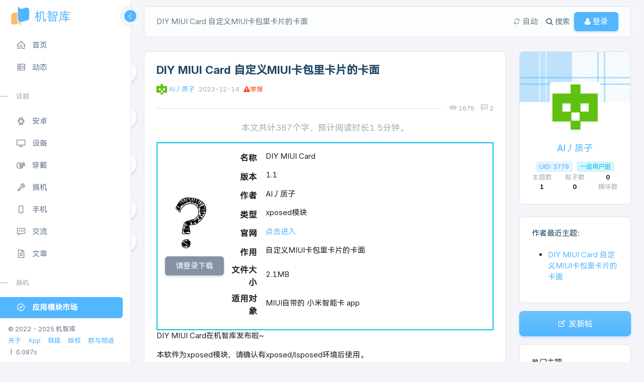

--- FILE ---
content_type: text/html; charset=utf-8
request_url: https://www.jizhiku.net/thread-2135.htm
body_size: 36970
content:

<!DOCTYPE html>
<!----><html lang="zh-cn" class="light-style layout-navbar-fixed layout-menu-fixed radius-medium layout-menu-style-v2 layout-menu-active-color-alt" dir="ltr" data-theme="theme-default">

<head>
    <title>
        DIY MIUI Card 自定义MIUI卡包里卡片的卡面 - 应用模块市场 - 机智库    </title>
    <meta charset="utf-8">
    <meta name="viewport" content="width=device-width, initial-scale=1">
        <meta name="description" content="DIY MIUI Card 自定义MIUI卡包里卡片的卡面" />
    <meta itemprop="name" content="DIY MIUI Card 自定义MIUI卡包里卡片的卡面 - 应用模块市场 - 机智库" />
    <meta itemprop="description" content="DIY MIUI Card 自定义MIUI卡包里卡片的卡面" />
        <meta property="og:title" content="DIY MIUI Card 自定义MIUI卡包里卡片的卡面">
    <meta property="og:site_name" content="机智库">
    <meta property="og:type" content="website">
    <meta property="og:author" content="AI丿质子">
    <meta property="og:release_date" content="2023-12-14T16:27:19+08:00">
        <meta property="og:description" content="DIY MIUI Card在机智库发布啦~本软件为xposed模块，请确认有xposed/lsposed环境后使用。软件作用：自定义MIUI卡包里卡片的卡面，可以使用本地文件和https url，免费开源，快来下载吧~软件官网：https://zhizi42.top:555/apps/DIY-MIUI-Card.html开发者的主站：https://zhizi42.top:555/GitHub地址：https://github.com/Xposed-Modules-Repo/com.zhizi42.diymiuicard觉得好用请给软件GitHub一个starヾ(≧▽≦*)o也可以进群投喂开发者哦(*/&omega;＼*)开发者的QQ交流群：820056900开发者的QQ：1320062029">
    <meta property="og:url" content="https://www.jizhiku.net/thread-2135.htm">
        
    
    
    
            <meta name="theme-color" media="(prefers-color-scheme: light)" content="#50b5ff">
    <meta name="theme-color" media="(prefers-color-scheme: dark)" content="#232333">
    <meta name="theme-color" content="#50b5ff">
    <meta name="renderer" content="webkit">
    <meta name="mobile-web-app-capable" content="yes" />
    <meta name="apple-mobile-web-app-capable" content="yes" />
    <meta http-equiv="X-UA-Compatible" content="IE=Edge,chrome=1" />
    <meta http-equiv="Cache-Control" content="no-transform" />
    <meta http-equiv="Cache-Control" content="no-siteapp" />
    
    <link rel="shortcut icon" href="https://i.dawnlab.me/aae12b2ba02fdcb1aae76de78970be51.png" />
    <link rel="icon" sizes="32x32" href="https://i.dawnlab.me/aae12b2ba02fdcb1aae76de78970be51.png">
    <link rel="Bookmark" href="https://i.dawnlab.me/aae12b2ba02fdcb1aae76de78970be51.png" />
    <!-- Core CSS -->
        <link id="xiuno_core_css" rel="stylesheet" href="https://www.jizhiku.net/static/jzku-main/gh/jiix/xiunobbs@4.0.7/view/css/bootstrap.css?1.0.10">
    
    
        <!-- <link rel="stylesheet" href="https://www.jizhiku.net/static/jzku-main/gh/jiix/xiunobbs@4.0.7/view/css/bootstrap-bbs.css?1.0.10"> -->
        <link id="stately_core_css" rel="stylesheet" href="plugin/abs_theme_stately/view/css/core.css">
        <!-- The current time is 14:53 -->
    <link id="stately_theme_css" rel="stylesheet" href="plugin/abs_theme_stately/view/css/theme-default.css">
        <link id="stately_bbs_css" rel="stylesheet" href="plugin/abs_theme_stately/view/css/bbs.css">

        
    
    
    <style id="news_ticker_magic">
    @keyframes TickerMagic {0%,100%,24%{margin-top:0em} /* 1 */
25%,49%{margin-top:-2.5em} /* 2 */
50%,74%{margin-top:-5em} /* 3 */
75%,99%{margin-top:-7.5em} /* 4 */
}.tickerv-wrap {
        height: 2.5em;
        padding: 0;
        font-size: 1rem;
        box-sizing: content-box;
        overflow: hidden;
    }

    .tickerv-wrap ol {
        margin: 0;
        padding: 0;
        animation: TickerMagic 5s ease-out infinite;
        will-change: margin;
    }

    .tickerv-wrap ol:hover {
        animation-play-state: paused;
    }

    .tickerv-wrap ol li {
        width: 100%;
        height: 2em;
        padding: .25em 0;
        line-height: 1em;
        font-size: 1em;
        box-sizing: content-box;
        text-overflow: ellipsis;
        display: flex;
        align-items: center;
    }

    .tickerv-wrap ol {animation-duration:20s}</style><style id="stately_custom_css">
    :root {
        --bs-primary-h: 205;
        --bs-primary-s: 100;
        --bs-primary-l: 66;
        --bs-primary-rgb: 80,181,255;
        --bs-primary: hsl(var(--bs-primary-h), calc(var(--bs-primary-s) * 1%), calc(var(--bs-primary-l) * 1%));
    }

        
    .light-style {
        --bs-body-color:#222222 ;
        --bs-body-color-rgb:34,34,34;
        --bs-body-color-bright:#204866 ;
        --bs-body-color-bright-rgb:32,72,102;
        --card-background-rgb: 255,255,255;
    }

    .dark-style {
        --bs-body-color:#c7c7c7 ;
        --bs-body-color-rgb:199,199,199;
        --bs-body-color-bright:#c7c7c7 ;
        --bs-body-color-bright-rgb:199,199,199;
        --card-background-rgb: 17,17,17;
    }
    
        .card,
    .bg-menu-theme,
    .modal-content,
    .form-control,
    .form-select,
    .input-group-text,
    .dropdown-menu，
    .layout-appbar,
    .tab-content,
    .accordion-item {
        background-color: rgb(var(--card-background-rgb));
    }

        
    
    
    /**/
    :root{
--bs-font-sans-serif: 'Inter', '梦源黑体', 'Noto Sans', '思源黑体 CN', '思源黑体', 'Sarasa UI SC', 'Sarasa Gothic SC', 'MiSans', 'HarmonyOS Sans', 'HarmonyOS_Regular', 'PingFang SC', 'Microsoft YaHei', sans-serif, system-ui;
    --iq-primary:var(--primary);
    --iq-success: var(--success);
    --iq-warning: var(--warning);
    --iq-danger: var(--danger);
    --iq-info: var(--info);
font-feature-settings: 'liga' 1, 'calt' 1, 'ss07' 1, 'ss08' 1, 'tnum' 1, 'cv05' 1, 'cv10' 1; 
}
.avatar-50 {
    width: 50px;
    height: 50px;
}
.style-blog_v2-top img.card-img-top {
    max-height: 13rem;
    object-fit: cover;
}

.layout-menu-collapsed:not(.layout-menu-hover):not(.layout-menu-offcanvas):not(.layout-menu-fixed-offcanvas) .layout-menu .app-brand-logo {
    width: 43px;
}

.iq-alert-icon {
    float: left;
    margin-right: .5em;
}

.signature {
    margin-top: 1em;
    padding-top: .5em;
    border-top: 1px dashed var(--bs-gray);
}

.is_vip {
    font-family: var(--bs-font-sans-serif);
}

.message img.avatar-1 {
    width: 1.5em;
}

i.icon-diamond.is_vip {
    display: none;
}

#layout-navbar .app-brand .navbar-brand-logo img {
    width: calc(0.666em + 5vmin);
    object-fit: cover;
    object-position: left center;
}

.avatar-40 {
width:40px;
height:40px;
}

.media-support-user-img img {
    width: 4em;
}


.sign-in-page .container {
    overflow-y: auto !important;
    overflow-x: hidden;
}
.comment-data-block {
    word-break: break-all;
}
.message img,.comment-data-block img {
    max-width: 100%;
    height: auto;
    width: auto ;
}
.appinfo-left img {
    width: calc(4em + 6vmin) !important;
    margin: 0 0 1em;
}
.search-page header img {
    height: 2em;
    width: auto;
}

.media-support-user-img img {
    height: 60px;
    width: auto;
}

cite {
    word-break: break-all;
}

.appinfo-right dt {flex: 0 5em}

#structure_tid:empty {
    padding: 0;
    border: 0;
    opacity: 0;
}

.profile-header.profile-info .profile-detail h3,
.profile-header.profile-info .profile-detail .v_img_my_common_username_after {
    display: inline-block;position:initial;
}
img.v_img_thread_quick_reply_message_before {
    width: 0;
}

.blog-single .image-block img.img-fluid {
    min-height: 500px;
}

.plugin.d-flex{
flex-wrap: wrap;
}

.plugin.d-flex .btn {
    padding: .375rem .5rem;
}

.icon-v1 {display:none}
.icon-v4 {display:none}
.emotion{display:none}

aside.thread-thumbnail img {
    width: calc(4vmax * 3);
    height: calc(3vmax * 3);
    object-fit: cover;
    border-radius: 5px;
object-position: left center;
}

aside.thread-thumbnail {
    margin: 0 7.5px 0.5em 1em;
}

.page-link {
    border-radius: 10em!important;
}

.page-item {
    padding: .25em;
}

.iq-top-navbar .navbar-toggler {
    position: static;
    color: var(--iq-primary);
    background:rgba(80, 181, 255, 0.1);
    border: none;
    padding: 7px 10px;
    border-radius: 5px;
    display:inline-block
}
.thread-item .d-flex .d-flex p>span {
    display: inline-block;
}

.thread-item .d-flex .d-flex p:last-child {
    flex: 0 0 auto;
}
@media (max-width:575px) {
.badge-group>.badge:not(:nth-child(1)):not(:nth-child(2))  {
    display:none
}
.card-header-tabs .btn,.card-header-tabs .nav-link {
    padding: 0.375rem;
}
}

/*认证徽章*/
.thread-author-avatar .verified-badge {
        position: absolute;
    bottom: 0;
    right: 0;
    top: unset;
}

.threadlist .thread-author-avatar .verified-badge {
    font-size: 0.5em;
    bottom: -1em;
    right: 0.5em;
} 

.threadlist .thread-author-avatar .verified-badge i {transform: scale(0.5);}

.profile-detail {
    display: flex;
    flex-direction: column;
    align-items: center;
}

.profile-img {
    position: relative;
    width: fit-content;
    margin: 0 auto;
}

.profile-img .verified-badge {
    position: absolute;
    bottom: 0;
    top: unset;
    right: 0;
    font-size: 1.5em;
    z-index: 4;
}

[data-user-item] .cover-container {
    z-index: -1;
    height: 6rem;
}

.verified-badge .icon-bank {
    transform: scale(0.67)
}

.post-comments .user-img a .verified-badge {
    position: absolute;
    bottom: -1.25em;
    top: unset;
    right: 0;
    font-size: .75em;
}

.post-comments .user-img a {
    position: relative;
}
/*pro*/
.icon-diamond.is_vip {
    display:none!important
}

.is_vip {
    color: var(--primary);
}

.is_vip:after {content: 'Pro';display: inline-block;border: 1px solid;font-family: var(--font-family-sans-serif);font-weight: 300;font-size: 0.6em;padding: 0 0.33em;margin: 0 .33em;border-radius: 4px;    vertical-align: middle;}
a.thread-author {
    color: var(--gray-dark);
}

.pagination{
flex-wrap:wrap
}

.forum .d-flex.flex-column.mb-3 .group-info {flex: 0 1 auto;}
.forum .d-flex.flex-column.mb-3 .group-member,
.forum .d-flex.flex-column.mb-3 > .btn {flex: 1 0 auto;}

.iq-footer {padding:10px 5px}
.iq-footer .row {
    display: block;
}

.iq-footer .row .col-6 {
    float: left;
    width: auto;
    flex: initial;
    max-width: initial;
    font-size:80%;padding:0 5px
}

.iq-footer .row:after {content: '';display: table;clear: both;}

.iq-footer .row .col-6.text-right {
    float: right;
}
.iq-footer .footer-links li:not(:last-child):after {
    margin: 0 0 0 3px
}

.iq-footer .list-inline, .list-inline>li {
    padding-right: 3px
}

.vote-container {
    display: flex;
    padding: 1em;
    border: 2px solid var(--iq-cobalt-blue);
    align-items: stretch;
}

form .vote-container {
    display: block;
}
@media (max-width: 767px) {
    

.tickerv-wrap a {
    font-size: 80%;
}}

.sign-in-page .container{overflow-x:visible}
.message .alert.alert-success {display:block}
.iq-badges h5~img {
    height: 2em;
}
/* 插件 - 签到 */
.sg_sign .mibbs_signpanel {
    height: 3.5rem;
    position: relative;
    background-repeat: no-repeat;
    background-position: 14px 8px;
    cursor: pointer;
    border-radius: 0.5rem;
    display: flex;
    align-items: center;
    background-color: var(--primary);
}

.sg_sign .mibbs_signpanel .font {
    padding: 0 0 0 1rem;
    color: var(--white);
    flex: 1 0 auto;
    display: flex;
    align-items: center;
}

.sg_sign .mibbs_signpanel .fblock {
    display: flex;
    flex-direction: column;
    justify-content: center;
    flex: 0 1 50%;
    width: fit-content;
    background-color: var(--white);
    padding: 0 .5rem;
    font-size: 0.8rem;
    height: calc(100% - .2rem);
    margin: .1rem;
    border-radius: .15rem .5rem .5rem .15rem;
    color: var(--bs-body-color);
}

.sg-profile .profile-stats li {
    display: inline-flex;
    margin: 0 .25rem;
    flex-direction: column;
}

.sg-profile .profile-stats li span:first-of-type {
    opacity: .75;
    font-size: .8rem;
}
.comment-data-block {
    width: 75%;
    line-break: anywhere;
}
.card.sg_sign {
    border-radius: 0.5rem;
}

.comment-data-block img.avatar-1 {
    width: 1.5em;
    border-radius: 10em;
}

.media-body p {
    line-break: anywhere;
}


.appinfo-container {
    display: flex;
    padding: 1em;
    border: 2px solid var(--info);
    align-items: stretch;
}

.appinfo-left {
    display: flex;
    flex-direction: column;
    flex: 0 0 auto;
    justify-content: center;
}

.appinfo-right {
    display: flex;
    flex: 1;
    flex-direction: column;
    justify-content: center;
}

.appinfo-left img {
    width: calc(4em + 6vmin);
    margin: 0 0 1em;
}

.appinfo-right dt {
    margin-right: 1em;
    font-size: 1.1em;
    text-align: end;
    flex: 0 4em;
}

.appinfo-right dd {
    flex: 1 1;
    word-break: break-all;
}

.appinfo-right dl {
    display: flex;
    margin: 0 0 .5em;
    flex-direction: row;
    flex-wrap: wrap;
    align-items: center;
}

.tagger > ul {
    flex-wrap: wrap;
}

.tagger .tagger-new input {
    COLOR: VAR(--bs-body-color);
}

.tagger li a.close {
    vertical-align: text-top;
    text-shadow: none;
    color: var(--warning);
}

/* Mobile fix */
.portal-section .thread a {
    max-height: 1em;
    overflow: hidden;
    display: inline-block;
    width: 90%;
    text-overflow: ellipsis;
    white-space: nowrap;
    line-height: 1;
}

.style-graphic-list_v2-left .card-img, .style-graphic-list_v2-right .card-img {
    object-fit: cover !important;
}
@media (max-width:575px) {
 
.style-graphic-list_v2-left h4, .style-graphic-list_v2-right h4 {
    font-size: 1.1rem;
}

.style-graphic-list_v2-left .card-body.d-flex, .style-graphic-list_v2-right .card-body.d-flex {
    justify-content: center;
}

.style-blog_v2-top img.card-img-top {
    max-height: 8rem;
}
}</style>
<!-- <link rel="stylesheet" href="https://fastly.jsdelivr.net/gh/cloudclassml/jzku/gh/cloudclassml/jzku/huux-notice.css" name="huux_notice"> -->
<style type="text/css">
    .avatar-1,.avatar-2,.avatar-3,.avatar-4,.avatar-5{
        border-radius:0;
    }
</style><link rel="stylesheet" href="plugin/till_verified_member/view/css/v_badge.css">

    

    <!-- Helpers -->
    <script src="plugin/abs_theme_stately/view/js/helpers.js"></script>
    <style id="pace_css">
    .pace {
        pointer-events: none;
        user-select: none
    }

    .pace-inactive {
        display: none
    }

    .pace .pace-progress {
        background: var(--bs-primary);
        position: fixed;
        z-index: 2000;
        top: 0;
        right: 100%;
        width: 100%;
        height: 2px
    }
</style>
<script src="plugin/abs_theme_stately/view/js/pace.min.js"></script>
<script id="statelyToggleThemeColorMode_js_h">

    function stately_get_theme_color_mode() {
        if (localStorage.getItem('statelyThemeColorMode') === null) {
            localStorage.setItem('statelyThemeColorMode', 'unset');
        }
        return localStorage.getItem('statelyThemeColorMode');
    }
    function stately_apply_theme_color_mode(mode = '', update_css = true, update_label = true) {
        if (mode.length === 0) {
            mode = localStorage.getItem('statelyThemeColorMode');
        }
        switch (mode) {
            case 'light':
                if (update_css) {
                    window.Helpers.ROOT_EL.classList.remove('dark-style');
                    window.Helpers.ROOT_EL.classList.add('light-style');
                    document.getElementById('stately_core_css').href = 'plugin/abs_theme_stately/view/css/core.css';
                }
                if (update_label && document.getElementById('statelyToggleThemeColorMode') !== null) {
                    this_mode_name = '浅色';
                    document.querySelector('#statelyToggleThemeColorMode .nav-link > i').setAttribute('class', 'las la-sun');
                    document.querySelector('#statelyToggleThemeColorMode .nav-link > span').innerHTML = this_mode_name;
                    if (document.querySelector('#statelyToggleThemeColorMode').getAttribute('data-bs-original-title') !== null) {
                        document.querySelector('#statelyToggleThemeColorMode').setAttribute('data-bs-original-title', this_mode_name + '；' + document.querySelector('#statelyToggleThemeColorMode').getAttribute('data-real-original-title'));
                    }
                }
                break;
            case 'dark':
                if (update_css) {
                    window.Helpers.ROOT_EL.classList.remove('light-style');
                    window.Helpers.ROOT_EL.classList.add('dark-style');
                    document.getElementById('stately_core_css').href = 'plugin/abs_theme_stately/view/css/core-dark.css';
                }
                if (update_label && document.getElementById('statelyToggleThemeColorMode') !== null) {
                    this_mode_name = '深色';
                    document.querySelector('#statelyToggleThemeColorMode .nav-link > i').setAttribute('class', 'las la-moon');
                    document.querySelector('#statelyToggleThemeColorMode .nav-link > span').innerHTML = this_mode_name;
                    if (document.querySelector('#statelyToggleThemeColorMode').getAttribute('data-bs-original-title') !== null) {
                        document.querySelector('#statelyToggleThemeColorMode').setAttribute('data-bs-original-title', this_mode_name + '；' + document.querySelector('#statelyToggleThemeColorMode').getAttribute('data-real-original-title'));
                    }
                }
                break;
            case 'system':
                if (update_css) {
                    if (window.matchMedia('prefers-color-scheme: dark').matches) {
                        stately_apply_theme_color_mode('dark', true, false);
                    } else {
                        stately_apply_theme_color_mode('light', true, false);
                    }
                }
                if (update_label && document.getElementById('statelyToggleThemeColorMode') !== null) {
                    this_mode_name = '系统';
                    document.querySelector('#statelyToggleThemeColorMode .nav-link > i').setAttribute('class', 'las la-adjust');
                    document.querySelector('#statelyToggleThemeColorMode .nav-link > span').innerHTML = this_mode_name;
                    if (document.querySelector('#statelyToggleThemeColorMode').getAttribute('data-bs-original-title') !== null) {
                        document.querySelector('#statelyToggleThemeColorMode').setAttribute('data-bs-original-title', this_mode_name + '；' + document.querySelector('#statelyToggleThemeColorMode').getAttribute('data-real-original-title'));
                    }
                }
                break;
            case 'auto':
                // TODO
                if (update_label && document.getElementById('statelyToggleThemeColorMode') !== null) {
                    this_mode_name = '自动';
                    document.querySelector('#statelyToggleThemeColorMode .nav-link > i').setAttribute('class', 'las la-sync');
                    document.querySelector('#statelyToggleThemeColorMode .nav-link > span').innerHTML = this_mode_name;
                    if (document.querySelector('#statelyToggleThemeColorMode').getAttribute('data-bs-original-title') !== null) {
                        document.querySelector('#statelyToggleThemeColorMode').setAttribute('data-bs-original-title', this_mode_name + '；' + document.querySelector('#statelyToggleThemeColorMode').getAttribute('data-real-original-title'));
                    }
                }
                break;
            default:
                // Do nothing
                break;
        }
        console.info('Current color mode: ' + (mode === 'system' ? '(Actually it is "system")' : mode));
    }
    function stately_switch_theme_color_mode() {
        switch (localStorage.getItem('statelyThemeColorMode')) {
            case 'light':
                localStorage.setItem('statelyThemeColorMode', 'dark');
                break;
            case 'dark':
                localStorage.setItem('statelyThemeColorMode', 'system');
                break;
            case 'system':
                localStorage.setItem('statelyThemeColorMode', 'auto');
                break;
            case 'auto':
                localStorage.setItem('statelyThemeColorMode', 'light');
                break;
            default:
                localStorage.setItem('statelyThemeColorMode', 'light');
                break;
        }
    }
    stately_apply_theme_color_mode(stately_get_theme_color_mode(), true, false);

    function stately_get_theme_color() {
        if (localStorage.getItem('statelyThemeColor') === null) {
            localStorage.setItem('statelyThemeColor', 'default');
        }
        return localStorage.getItem('statelyThemeColor');
    }
    function stately_apply_theme_color(color = 'default') {
        if (color === 'default') {
            // 默认颜色，什么都不做
            const themeColorElement = document.getElementById('statelyThemeColor');
            if (themeColorElement) {
                themeColorElement.remove();
            }
        } else {
            // 颜色转换为RGB字符串
            function hexToRgb(hex) {
                const r = parseInt(hex.slice(1, 3), 16);
                const g = parseInt(hex.slice(3, 5), 16);
                const b = parseInt(hex.slice(5, 7), 16);
                return r + ',' +g+ ',' + b;
            }

            // 颜色转换为HSL
            function hexToHsl(hex) {
                const r = parseInt(hex.slice(1, 3), 16) / 255;
                const g = parseInt(hex.slice(3, 5), 16) / 255;
                const b = parseInt(hex.slice(5, 7), 16) / 255;

                const max = Math.max(r, g, b);
                const min = Math.min(r, g, b);

                let h, s, l;

                if (max === min) {
                    h = 0;
                } else if (max === r) {
                    h = ((g - b) / (max - min)) % 6;
                } else if (max === g) {
                    h = (b - r) / (max - min) + 2;
                } else {
                    h = (r - g) / (max - min) + 4;
                }

                h = Math.round(h * 60);

                if (h < 0) {
                    h += 360;
                }

                l = (max + min) / 2;

                if (max === min) {
                    s = 0;
                } else if (l <= 0.5) {
                    s = (max - min) / (2 * l);
                } else {
                    s = (max - min) / (2 - 2 * l);
                }

                s = Math.round(s * 100);
                l = Math.round(l * 100);

                return { h, s, l };
            }

            const colorRegex = /^#([A-Fa-f0-9]{6})$/;

            if (color.match(colorRegex)) {
                const color_rgb = hexToRgb(color);
                const color_hsl = hexToHsl(color);

                const styleElement = document.createElement('style');
                styleElement.id = 'statelyThemeColor';
                styleElement.innerHTML = `:root{--bs-primary: ${color}; --bs-primary-rgb: ${color_rgb}; --bs-primary-h: ${color_hsl.h}; --bs-primary-s: ${color_hsl.s}; --bs-primary-l: ${color_hsl.l};}`;

                document.head.appendChild(styleElement);
            }
        }
    }
</script>
<script type="text/javascript">
    (function(c,l,a,r,i,t,y){
        c[a]=c[a]||function(){(c[a].q=c[a].q||[]).push(arguments)};
        t=l.createElement(r);t.async=1;t.src="https://www.clarity.ms/tag/"+i;
        y=l.getElementsByTagName(r)[0];y.parentNode.insertBefore(t,y);
    })(window, document, "clarity", "script", "ifwhe5yp3u");
</script>	<link rel="alternate" type="application/rss+xml" title="RSS 2.0" href="index-7.htm?rss=1" />
	<link rel="alternate" type="application/rdf+xml" title="RSS 1.0" href="index-7.htm?rss=1" />
<style>
    .sg_sign .mibbs_signpanel {
        background-color: #;
    }
</style>
<link rel="stylesheet" href="plugin/fox_tags/oddfox/static/css/style.css">

    
        
    
</head>

<body class="route-thread action-2135 ">
    <div class="layout-wrapper layout-content-navbar ">
        <div id="top" class="layout-container" data-barba="wrapper">
            
<aside id="layout-menu" class="layout-menu menu-vertical menu bg-menu-theme ">
    <div class="app-brand demo   ">
                <a href="./" class="app-brand-link">
    <span class="app-brand-logo demo">
        <img src="https://a-srv-img-cdn.jizhiku.net/?cache=https://i.imgur.com/U8jaL34.png" alt="机智库">
    </span>
</a>
                <a href="javascript:void(0);" class="layout-menu-toggle menu-link text-large ms-auto">
            <i class="las la-angle-left d-flex align-items-center justify-content-center"></i>
        </a>
    </div>
    <div class="menu-inner-shadow"></div>
    <nav class="menu-inner py-1">
    <ul class="menu-inner"><li class="menu-item" data-active='fid-0'><a href="." class="menu-link" ><i class="menu-icon la la-home"></i> <div>首页</div></a></li><li class="menu-item" hidden><a href="bbs.htm" class="menu-link" ><i class="menu-icon la la-comments-o"></i> <div>话题</div></a></li><li class="menu-item"  ><a href="my-activity.htm" class="menu-link" ><i class="menu-icon la la-th-list"></i> <div>动态</div></a></li><li class="d-none d-xxl-block menu-item"  ><a href="app.htm" class="menu-link" ><i class="menu-icon la la-download"></i> <div>下载App</div></a></li><li class="menu-header small"><span class="menu-header-text">话题</span></li><li class="menu-item" data-active="fid-1"  ><a href="forum-1.htm" class="menu-link" ><i class="menu-icon la la-android"></i> <div>安卓</div></a></li><li class="menu-item" data-active="fid-2"  ><a href="forum-2.htm" class="menu-link" ><i class="menu-icon la la-desktop"></i> <div>设备</div></a></li><li class="menu-item" data-active="fid-10"  ><a href="forum-10.htm" class="menu-link" ><i class="menu-icon la la-hand-scissors-o"></i> <div>穿戴</div></a></li><li class="menu-item" data-active="fid-3"  ><a href="forum-3.htm" class="menu-link" ><i class="menu-icon la la-wrench"></i> <div>搞机</div></a></li><li class="menu-item" data-active="fid-4"  ><a href="forum-4.htm" class="menu-link" ><i class="menu-icon la la-mobile"></i> <div>手机</div></a></li><li class="menu-item" data-active="fid-5"  ><a href="forum-5.htm" class="menu-link" ><i class="menu-icon la la-commenting-o"></i> <div>交流</div></a></li><li class="menu-item" data-active="fid-6"  ><a href="forum-6.htm" class="menu-link" ><i class="menu-icon la la-file-text-o"></i> <div>文章</div></a></li><li class="menu-header small"><span class="menu-header-text">搞机</span></li><li class="menu-item" data-active="fid-7"  ><a href="forum-7.htm" class="menu-link" ><i class="menu-icon la la-compass"></i> <div>应用模块市场</div></a></li><li class="menu-item" data-active="fid-8"  ><a href="forum-8.htm" class="menu-link" ><i class="menu-icon la la-puzzle-piece"></i> <div>ROM市场</div></a></li><li class="menu-item" data-active="fid-9"  ><a href="forum-9.htm" class="menu-link" ><i class="menu-icon la la-leaf"></i> <div>机智绿库</div></a></li></ul>    <section class="p-3 w-100 aside">
    
    </section>
    </nav>
        <section class="footer menu-block small">
          <div>
            
            © 2022 - 2025 机智库            
          </div>
          <div>
            
            <ul class="list-inline my-1 d-inline-block"><li class='list-inline-item'><a href="about_us.htm">关于</a></li>
<li class="list-inline-item"><a href="app.htm">App</a></li>
<li class="list-inline-item"><a href="contact_us.htm">链接</a></li>
<li class="list-inline-item"><a href="copyright.htm">版权</a></li>
<li class="list-inline-item"><a href="thread-46.htm#index-1">群与频道</a></li></ul>            <aside class="usage-dd d-inline" id="usage_dd" title="处理时间"> 丨
    0.087s
</aside>
          </div>
      </section>
    </aside>
<div class="layout-page">
	<nav class="layout-navbar container-xxl navbar navbar-expand-xl align-items-center bg-navbar-theme navbar-detached " id="layout-navbar">
	<div class="layout-menu-toggle navbar-nav align-items-xl-center me-3 me-xl-0 d-xl-none">
		<a class="nav-item nav-link px-0 me-xl-4" href="javascript:void(0)">
			<i class="la la-bars"></i>
		</a>
	</div>
	<div class="navbar-nav-right d-flex align-items-center" id="navbar-collapse">
				<div class="navbar-nav flex-row align-items-center ">
			<div class="nav-item app-brand d-xl-none">
    <a href="./" class="navbar-brand d-inline-flex align-items-center">
        <span class="navbar-brand-logo d-inline-block">
            <img src="https://a-srv-img-cdn.jizhiku.net/?cache=https://i.imgur.com/U8jaL34.png" alt="机智库" class="img-fluid">
        </span>
    </a>
</div>
			<div class="nav-item navbar-page-title text-truncate ">
        DIY MIUI Card 自定义MIUI卡包里卡片的卡面    </div>

			 
		</div>
		<ul class="navbar-nav flex-row align-items-center ms-auto">
			<!-- User -->
			<li class="nav-item"  title="点击切换颜色模式"  id="statelyToggleThemeColorMode" data-bs-toggle="tooltip" data-real-original-title="点击切换颜色模式"><a href="#" class="nav-link" ><i class=" las la-sync"></i> <span class="d-none d-md-inline">自动</span></a></li><li class="nav-item" data-bs-toggle="modal" data-bs-target="#statelySearchModal"><a href="#statelySearchModal" class="nav-link" ><i class=" icon-search"></i> <span class="d-none d-md-inline">搜索</span></a></li><li class="nav-item" data-bs-toggle="modal" data-bs-target="#statelyLoginModal"><a href="#" class="btn btn-primary " role="button"><i class=" icon-user"></i> 登录</a></li>			<!--/ User -->
		</ul>
						<div class="read-progress-parent">
			<div id="read-progress" class="read-progress"></div>
		</div>
			</div>
</nav>

	<div class="content-wrapper" data-barba="container">
		


		
				<main class="container flex-grow-1 container-p-y">
			<div class="row" data-style="classic_v2">
    <div class="col-lg-9 main">
                

                <div class="card mb-3 card-thread">
                        <section class="thread-fab-btn-group">
    <div class="">
        
        <a href="#postlist" class="btn-light btn-fab" title="回复" data-bs-toggle="tooltip" onclick="$(window).scrollTop($('.postlist').offset().top - 72);"><i class="las la-comments"></i></a>
        <span>
            2        </span>
        <a href="javascript:;" class="btn-light btn-fab add_func js-haya-post-like-thread-add" data-pid="3215" title="点赞" data-bs-toggle="tooltip"><i class="icon la la-thumbs-up"></i></a>
<span class="haya-post-like-thread-user-count">
    2</span>
<a href="javascript:;" class="btn-light btn-fab add_func js-haya-favorite-add" data-tid="2135" title="收藏" data-bs-toggle="tooltip"><i class="icon la la-star"></i></a>
<span class="haya-favorite-user-count">
    0</span>

<a href="javascript:;" class="btn-light btn-fab" data-bs-toggle="modal" data-bs-target="#share_card" ><i class="icon la la-share" data-bs-toggle="tooltip" title="分享"></i></a>


<a href="javascript:;" class="btn-light btn-fab reading_mode_card_open_button" data-bs-toggle="modal" data-bs-target="#reading_mode_card"><i data-bs-toggle="tooltip" title="阅读模式" class="icon la la-book-open" ></i></a>
    </div>
</section>
                        <div class="card-body">
                <div class="media">
                    <div class="media-body">
                        
                        <h4 id="the_thread_subject" class="subject break-all font-weight-bold " >
                            
                            DIY MIUI Card 自定义MIUI卡包里卡片的卡面                            
                        </h4>
                        



                        <div class="d-flex justify-content-between small mt-1">
                            <div class="d-flex flex-wrap align-items-center">
                                <a href="user-3779.htm" tabindex="-1" class="v_avatar v_avatar-thread">
                                    
                                    <img class="avatar-1 mr-1" src="upload/avatar/000/3779.png?1690547158">
                                    



                                </a>
                                


                                <span class="username ">
                                    <a href="user-3779.htm">
                                        AI丿质子                                    </a>
                                </span>
                                
                                <time datetime="1702542439" class="date text-muted ml-2">
                                    2023-12-14                                </time>
                                


<span class="btn-group ob-feedback-report">
        <a class="text-danger ob-feedback-report-button mx-2" href="javascript:;" data-username="AI丿质子" data-uid="3779" data-modal-url="feedback.htm" data-modal-title="举报违规信息" data-modal-arg="3779[|]thread-2135.htm[|]DIY MIUI Card 自定义MIUI卡包里卡片的卡面" title="举报违规信息">
        <i class="icon-exclamation-triangle"></i>举报</a>
</span>
                            </div>
                            <div>
                                                                
                            </div>
                        </div>
                    </div>
                </div>
                <div class="divider text-end">
                    <div class="divider-text">
                        <span class="text-muted" data-bs-toggle="tooltip" title="浏览">
                            <i class="las la-eye"></i>
                            1679                        </span>
                        <spam class="text-muted ml-2" data-bs-toggle="tooltip" title="评论">
                            <i class="las la-comment-dots"></i>
                            2                            </span>
                    </div>
                </div>
                <div id="the_thread_message" class="message break-all" isfirst="1">
                            <p class='lead text-center text-muted'>本文共计367个字，预计阅读时长1.5分钟。</p>    
    <div class="appinfo-container iq-card">
	<div class="appinfo-left">
                <img class="rounded img-fluid" src="[data-uri]" />
                
        
                <a class="btn btn-secondary btn-disabled" href="user-login.htm">
			请登录下载
        </a>
        
                
	</div>
	<div class="appinfo-right">
<dl>
	<dt>
		名称	</dt>
	<dd>
		DIY MIUI Card	</dd>
</dl>
<dl>
	<dt>
		版本	</dt>
	<dd>
        1.1	</dd>
</dl>

<dl>
	<dt>
		作者	</dt>
	<dd>
        AI丿质子	</dd>
</dl>
<dl>
	<dt>
		类型	</dt>
	<dd>
        xposed模块	</dd>
</dl>
<dl>
	<dt>
		官网	</dt>
	<dd>
        <a href="https://zhizi42.top:555/apps/DIY-MIUI-Card.html">点击进入</a>
	</dd>
</dl>
<dl>
	<dt>
		作用	</dt>
	<dd>
        自定义MIUI卡包里卡片的卡面	</dd>
</dl>
<dl>
	<dt>
		文件大小	</dt>
	<dd>
        2.1MB	</dd>
</dl>
<dl>
	<dt>
		适用对象	</dt>
	<dd>
        MIUI自带的 小米智能卡 app	</dd>
</dl>
	</div>
</div>



    <p>DIY MIUI Card在机智库发布啦~</p>
<p>本软件为xposed模块，请确认有xposed/lsposed环境后使用。</p>
<p>软件作用：自定义MIUI卡包里卡片的卡面，可以使用本地文件和https url，免费开源，快来下载吧~</p>
<p>软件官网：https://zhizi42.top:555/apps/DIY-MIUI-Card.html</p>
<p>开发者的主站：https://zhizi42.top:555/</p>
<p>GitHub地址：https://github.com/Xposed-Modules-Repo/com.zhizi42.diymiuicard</p>
<p>觉得好用请给软件GitHub一个starヾ(≧▽≦*)o也可以进群投喂开发者哦(*/&omega;＼*)</p>
<p>开发者的QQ交流群：820056900</p>
<p>开发者的QQ：1320062029</p>    



    
    <fieldset class="fieldset">
<legend>上传的附件：</legend>
<ul class="attachlist">
<li aid="28">
		<a href="attach-download-28.htm" target="_blank">
			<i class="icon filetype other"></i>
			DIY-MIUI-Card-1.1.apk
		</a>
</li>
</ul>
</fieldset>

                </div>
                
<div class="plugin d-flex flex-wrap justify-content-center">
    



<div class="haya-post-like px-2">

	<span class="btn-group" role="group">

		
		<button class="btn btn-info js-haya-post-like-thread-tip" data-pid="3215" title="点赞本帖">

			<i class="icon icon-thumbs-o-up" aria-label="点赞本帖"></i>

			<span class="haya-post-like-thread-btn">
				点赞			</span>

		</button>

		


		<button class="btn btn-outline-info" title="点赞数量" data-tid="2135">

			<span class="haya-post-like-thread-user-count">
				2			</span>

		</button>

	</span>

</div>







<style>
	.haya-favoriter {

		position: relative;

	}

	.haya-favorite-show-users {

		position: absolute;

		top: 5px;

		z-index: 100;

		width: 100%;

	}

	.haya-favorite-show-users .haya-favorite-users {

		max-height: 250px;

		overflow-y: auto;

	}
</style>



<div class="haya-favoriter px-2">

	<span class="btn-group haya-favoriter-info" role="group">

		
		<button class="btn btn-outline-warning js-haya-favorite-tip" data-tid="2135" title="收藏本帖">

			<i class="icon icon-star-o" aria-label="收藏本帖"></i>

			<span class="haya-favorite-btn">
				收藏			</span>

		</button>

		


		<button class="btn btn-outline-warning js-haya-favorite-show-users" data-tid="2135" title="点击查看收藏详情">

			<span class="haya-favorite-user-count">
				0			</span>

		</button>

	</span>

</div>

</div>


<div class="haya-favoriter">
	<div class="text-center d-none haya-favorite-show-users">
		<div class="text-left m-0 p-0 col-md-6 mx-auto">
			<div class="modal-content">
				<div class="modal-header small">
					<b>收藏的用户（<span class="haya-favorite-user-count">0</span>）</b>
					
					<span class="close small p-3 haya-favorite-close js-haya-favorite-show-users" data-dismiss="dodal">X</span>
				</div>
			
				<div class="modal-body p-3">
					<div class="text-muted haya-favorite-users small break-all">
						<div class="text-muted">正在加载信息~</div>
					</div>
				</div>
			</div>	
		</div>
	</div>
</div>
<div class="alert alert-warning">
  <div class="iq-alert-icon">
        <i class="icon-copyright"></i><u hidden>原创</u>
        
  </div>
  <div class="iq-alert-text">
        <p class="mb-0">著作权归文章作者所有。
        </p>
      </div>
</div>
            </div>
        </div>
        <!---->
        
	



<nav class="card mb-3 navigation post-navigation" aria-label="Posts">
    <div class="px-4 py-2 nav-links clearfix">
        <div class="nav-previous float-start"><a href="thread-2045.htm" rel="next"><span class="nav-subtitle">上一篇：</span> <span class="nav-title">2023精简绿化大全 机智绿库</span></a></div>    </div>
</nav>




            <div class="iq-card card">
                <div class="card-body">
                    <h5>相关推荐</h5>
                    <ul>
                                                    <li>
                                <a href="thread-1697.htm">
                                酷工具-一款监视各种系统信息的软件                                <date hidden>2023-02-01</date>
                            </a>
                            </li>
                                                    <li>
                                <a href="thread-2045.htm">
                                2023精简绿化大全 机智绿库                                <date hidden>2023-10-14</date>
                            </a>
                            </li>
                                                    <li>
                                <a href="thread-389.htm">
                                [Xposed模块]MIUI 12.5 开发版去除勇者标记                                <date hidden>2021-12-11</date>
                            </a>
                            </li>
                                                    <li>
                                <a href="thread-252.htm">
                                AdGuardHome拦截广告保护隐私模块                                <date hidden>2021-06-12</date>
                            </a>
                            </li>
                                                    <li>
                                <a href="thread-359.htm">
                                小米推送增强模块                                <date hidden>2021-11-03</date>
                            </a>
                            </li>
                                                    <li>
                                <a href="thread-1457.htm">
                                为应用引入强制的暗色模式                                <date hidden>2022-04-05</date>
                            </a>
                            </li>
                                                    <li>
                                <a href="thread-1569.htm">
                                MIUI 12/12.5/13 解除万象息屏10秒限制                                <date hidden>2022-09-15</date>
                            </a>
                            </li>
                                                    <li>
                                <a href="thread-1385.htm">
                                AncientOs汉化模块                                <date hidden>2021-12-22</date>
                            </a>
                            </li>
                                                    <li>
                                <a href="thread-345.htm">
                                SD女佣V5.2.2-高级版  好用的清理工具                                <date hidden>2021-10-12</date>
                            </a>
                            </li>
                                                    <li>
                                <a href="thread-1524.htm">
                                百度输入法定制版 10.9.101 索尼 Xperia 1 IV 定制版                                <date hidden>2022-07-22</date>
                            </a>
                            </li>
                                            </ul>
                </div>
            </div>





        <div class="card card-postlist">
            <div class="card-header">
                <div class="d-flex justify-content-between">
                    <div>
                        <b>
                            最新回复                        </b> (<span
                              class="posts">
                            2                        </span>)
                    </div>
                    
                    <div>
                        
                    </div>
                </div>
            </div>
            <div class="card-body">
                <ul class="list-unstyled postlist">
                    
<li class="media mb-3 post" data-pid="3217" data-uid="3218">
        <a href="user-3218.htm" class="mr-3 v_avatar v_avatar-post" tabindex="-1">
        <img class="avatar-3" src="upload/avatar/000/3218.png?1670211936">
            </a>
        <div class="media-body col p-0">
        <div class="d-flex justify-content-between small text-muted">
            <div>
                                <span class="username">
                    <a href="user-3218.htm" class="username text-muted font-weight-bold">
                        鹅mm                    </a>
                </span>
                                
                <time datetime="1702548227" class="date d-inline-block text-muted ml-2">
                    2023-12-14                </time>
                            </div>
            <div class="text-right text-muted d-flex justify-content-end flex-wrap">
                
	<style>
	.haya-post-like .haya-post-like-loved {
		color: var(--secondary) !important;
	}
	</style>
	<span class="haya-post-like mr-3">
					<a href="javascript:;" class="text-muted js-haya-post-like-post-tip" data-pid="3217" title="点赞回复">
				<i class="icon icon-thumbs-o-up" aria-label="点赞回复"></i>
				<span class="haya-post-like-post-user-count">0</span>
			</a>
			</span>

                                                
                                
                
                                
                
<span class="floor-parent">
    沙发</span>

            </div>
        </div>
        <div class="message mt-1 break-all">
            
                        
                        <p>牛逼</p>                        
                                </div>
    </div>
</li>
<li class="media mb-3 post" data-pid="3218" data-uid="4172">
        <a href="user-4172.htm" class="mr-3 v_avatar v_avatar-post" tabindex="-1">
        <img class="avatar-3" src="upload/avatar/000/4172.png?1700910904">
            </a>
        <div class="media-body col p-0">
        <div class="d-flex justify-content-between small text-muted">
            <div>
                                <span class="username">
                    <a href="user-4172.htm" class="username text-muted font-weight-bold">
                        taoye233                    </a>
                </span>
                                
                <time datetime="1702596682" class="date d-inline-block text-muted ml-2">
                    2023-12-15                </time>
                            </div>
            <div class="text-right text-muted d-flex justify-content-end flex-wrap">
                
	<style>
	.haya-post-like .haya-post-like-loved {
		color: var(--secondary) !important;
	}
	</style>
	<span class="haya-post-like mr-3">
					<a href="javascript:;" class="text-muted js-haya-post-like-post-tip" data-pid="3218" title="点赞回复">
				<i class="icon icon-thumbs-o-up" aria-label="点赞回复"></i>
				<span class="haya-post-like-post-user-count">0</span>
			</a>
			</span>

                                                
                                
                
                                
                
<span class="floor-parent">
    藤椅</span>

            </div>
        </div>
        <div class="message mt-1 break-all">
            
                        
                        <p>支持，虽然我是类原生</p>
<p>&nbsp;</p>                        
                                </div>
    </div>
</li>
                    <li class="post newpost media">
        <a class="mr-3" tabindex="-1"> <img class="avatar-3" src="view/img/avatar.png">
    </a>
    <div class="media-body">
        <div class="d-flex justify-content-between small text-muted">
            <div>
                <div>
                    游客                </div>
            </div>
            <div>
                                <span class="flot_con 3 " id="newfloor">
                藤椅                </span>
                            </div>
        </div>
        <div>
            <div class="message mt-1 form-control h-px-150 d-flex flex-column align-items-center justify-content-center">
                <p class="mb-2">
                    <span class="badge bg-label-info badge-center rounded-pill"><i class="las la-user-plus"></i></span>
                    您需要登录后才可以回帖                </p>
                <p class="m-0 btn-group">
                                        <a href="user-login.htm" class="btn btn-primary"><i class="las la-user"></i>
                        立即登录                    </a>
                                                            <a href="user-create.htm" class="btn btn-outline-primary"><i class="las la-user-plus"></i>
                        立即注册                    </a>
                                    </p>
            </div>
        </div>
    </div>
    </li>
                </ul>
            </div>
        </div>
        
        <div class="d-none threadlist"><input type="checkbox" name="modtid" value="2135"
                   checked /></div>
                        
    </div>
    <div class="col-lg-3 aside">
        <div class="card mb-4">
    <div class="user-profile-header-banner rounded-top h-px-100" >
    </div>
    <div class="user-profile-header d-flex flex-column text-center mb-4">
        <div class="mt-n2 mx-auto">
            <a class="v_avatar v_avatar-user" href="user-3779.htm">
                <img src="upload/avatar/000/3779.png?1690547158" alt="user image" class="d-block w-px-100 h-auto rounded user-profile-img">
                



            </a>
        </div>
        <div class="mt-3">
            <div class="d-flex align-items-center justify-content-between mx-4 flex-column gap-4">
                <div class="user-profile-info text-center">
                    <h4 class="h5">
                        <a href="user-3779.htm">
                            AI丿质子                        </a>
                    </h4>
                    



                    <div class="mt-3">
                        <span class="badge bg-label-primary mx-1">
                            UID:
                            3779                        </span><span class="badge bg-label-info mx-1">
                            一级用户组                        </span>
                        
                    </div>
                                    </div>
                <table class="w-100 small">
                    <tr class="text-center align-items-center justify-content-between d-flex">
                        <td>
                            <span class="text-muted">
                                主题数                            </span><br>
                            <b>
                                1                            </b>
                        </td>
                        
                        <td>
                            <span class="text-muted">
                                帖子数                            </span><br>
                            <b>
                                0                            </b>
                        </td>
                        <td> 
<b>0</b><br/> 
<span class="text-muted">精华数</span>
 </td>
                        
                    </tr>
                </table>
            </div>
        </div>
    </div>
</div>
<div class="card mb-3">
    <h6 class="card-header">作者最近主题：</h6>
    <div class="card-body">
        <ul>
                        <li>
                <a href="thread-2135.htm">
                    DIY MIUI Card 自定义MIUI卡包里卡片的卡面                </a>
            </li>
                    </ul>
    </div>
</div>
<a role="button" class="btn btn-primary btn-lg bg-gradient btn-block mb-3" href="thread-create-7.htm">
    <i class="las la-edit fs-5"></i>
    发新帖</a>


<div class="card iq-card">
    <div class="card-header iq-card-header d-flex">
        热门主题
    </div>
    <div class="card-body iq-card-body">
        <ol class="list-unstyled m-0">
                        <li class="d-flex justify-content-between py-1">
                <a href="thread-2558.htm">
                     CloudTV(云电视软件)                </a>
                <span class="text-muted" hidden>
                    <span class="mr-1"><i class="icon-comment-o" aria-hidden="true"></i>
                        0                    </span>
                    <span class="mr-1"><i class="icon-eye" aria-hidden="true"></i>
                        11                    </span>

                </span>
            </li>
                    </ol>
    </div>
</div>

<div class="form-group">
	<form action="search.htm" id="search_form">
		<div class="input-group mb-3">
			<input type="text" class="form-control" placeholder="关键词" name="keyword">
			<div class="input-group-append">
				<button class="btn btn-primary" type="submit">搜索</button>
			</div>
		</div>
	</form>
</div>
<div id='table_of_contents__widget' class="card my-3 d-none d-lg-flex">
    <h4 class='h6 card-header'><i class='las la-list-ul text-info'></i> 目录</h4><section class='card-body'><div class='table_of_contents'>无</div></section></div>





    </div>
</div>


<div class="modal fade" id="reading_mode_card" tabindex="-1" aria-labelledby="reading_mode_cardLabel" aria-hidden="true">
	<div class="modal-dialog modal-fullscreen">
		<div class="modal-content">
			<div class="modal-body container">
				<button type="button" class="btn-close position-fixed top-0 end-0 m-5 fs-4" data-bs-dismiss="modal" aria-label="Close"></button>
				<aside class="text-center">
					<h2 id="reading_mode_subject"></h2>
					<p id="reading_mode_reading_time"></p>
																			</aside>
				<article id="reading_mode_message" class="message"></article>
			</div>
		</div>
	</div>
</div>



<script>
	var btn = document.getElementById('b_p');
	btn.onclick = function () {
		btn.setAttribute('data-modal-url', '');
		location.href = xn.url('my-vip');
	}
</script>


</main>
<!-- / Content -->



</div>
<!-- Content wrapper -->
</div>
<!-- / Layout page -->
</div>
<!-- / Layout container -->
<!-- Overlay -->
<div class="layout-overlay layout-menu-toggle"></div>
</div>
<div class="modal fade" id="statelySearchModal">
    <div class="modal-dialog modal-dialog-centered" style="min-height:0;">
        <div class="modal-content">
            <section class="d-flex align-content-center p-lg-1">
                <button type="button" class="close pl-2" data-bs-dismiss="modal" aria-label="Close" title="返回" data-bs-toggle="tooltip">
                    <span class="las la-angle-left" aria-hidden="true"></span>
                </button>
                <form action="search.htm" id="search_form" class="media-body">
                    <div class="input-group input-group-lg shadow-none">
                        <input type="text" class="form-control form-control-lg border-0" name="keyword" placeholder="想找什么？">
                        <div class="input-group-append">
                            <button class="btn text-primary" type="submit" title="搜索" data-bs-toggle="tooltip"><i class="las la-search"></i></button>
                        </div>
                    </div>
                </form>
            </section>
            <section class="px-3 pb-3">
    <div class="row">
                <div class="col-12">
            <h5 class="h6 d-inline-block mr-2 mb-0"><i class="las la-fire text-danger"></i> 热门搜索</h5>
            <ul class="list-inline d-inline-block mb-0">
                                <li class="list-inline-item"><a href="search-模块.htm">
                        模块                    </a></li>
                                <li class="list-inline-item"><a href="search-app.htm">
                        app                    </a></li>
                                <li class="list-inline-item"><a href="search-腕上.htm">
                        腕上                    </a></li>
                            </ul>
        </div>
                    </div>
</section>
        </div>
    </div>
</div>

<div class="modal fade" id="share_card" tabindex="-1" aria-labelledby="share_card_label" aria-hidden="true">
	<div class="modal-dialog modal-sm modal-dialog-centered">
		<div class="modal-content">
			<div class="modal-body">
				<style scoped>
					#share_card_qr>img,
					#share_card_qr>canvas {
						width: 100%;
						height: auto;
						image-rendering: pixelated;
					}
				</style>
				<div class="d-flex justify-content-end mt-n2 mr-n2" style="height:0">
					<button type="button" class="btn-close d-sm-none" data-bs-dismiss="modal" aria-label="关闭"></button>
				</div>

				<h5 class="sr-only" id="share_card_label">分享</h5>
				<div class="row g-2 mb-n2">
					<div class="col-sm-8">
						<div class="text-center">
							<p class="lead h4 mt-2 mb-0">DIY MIUI Card 自定义MIUI卡包里卡片的卡面</p>
							<button type="button" class="btn btn-link btn-sm bg-label-primary mt-3 mb-1" onclick="copyToClipboard()"><i class="la la-copy"></i> 点击复制本页地址</button>

							<script>
								function copyToClipboard() {
									var url = window.location.href;

									navigator.clipboard.writeText(url)
										.then(function () {
											if (typeof $.toast !== 'undefined') {
												$.toast({ title: '复制成功!', content: '转载请保留原文链接!点击屏幕其他区域关闭', type: 'success' });
											} else {
												alert('复制成功!转载请保留原文链接!点击屏幕其他区域关闭');
											}
										})
										.catch(function () {
											if (typeof $.toast !== 'undefined') {
												$.toast({ title: '复制失败', content: '请点击地址栏，然后全选，然后复制。', type: 'warning' });
											} else {
												alert('复制失败。请点击地址栏，然后全选，然后复制。');
											}
										});
								}
							</script>
							<button type="button" class="btn btn-link btn-sm" onclick="window.open('https://connect.qq.com/widget/shareqq/index.html?url=' + window.location.href + '&title=' + document.title,'_blank')" title="分享到QQ" data-bs-toggle="tooltip"><i class="icon-qq fs-5" style="color:#3C8AFF"></i></button>
							<button type="button" class="btn btn-link btn-sm" onclick="window.open('https://sns.qzone.qq.com/cgi-bin/qzshare/cgi_qzshare_onekey?url=' + window.location.href + '&sharesource=qzone&title=' + document.title,'_blank')" title="分享到Qzone" data-bs-toggle="tooltip"><i class="icon-star fs-5" style="color:#ff8741"></i></button>
							<button type="button" class="btn btn-link btn-sm" onclick="window.open('https://service.weibo.com/share/share.php?sharesource=weibo&title=分享：' + document.title + '，原文链接：' + window.location.href,'_blank')" title="分享到微博" data-bs-toggle="tooltip"><i class="icon-weibo fs-5" style="color:#ff5656"></i></button>
						</div>

					</div>
					<div class="col-sm-4">
						<div class="d-flex align-items-center justify-content-center h-100">
							<div id="share_card_qr_loading" class="spinner-grow text-secondary" role="status"><span class="sr-only">正在生成二维码</span></div>
							<figure title="扫码在其他设备继续阅读" id="share_card_qr" class="img-fluid img-thumbnail mx-auto my-0" data-bs-toggle="tooltip" hidden>
								<figcaption class="sr-only">本页面二维码</figcaption>
							</figure>
						</div>
					</div>
				</div>
			</div>
		</div>
	</div>
</div>
<script id="qr_js" src="plugin/abs_theme_stately/view/libs/jquery.qrcode.min.js" defer></script>

<script defer>
	document.querySelector('[data-bs-target="#share_card"]').addEventListener('click', function () {
		if (typeof $.fn.qrcode === 'function') {
			if (document.getElementById('share_card_qr').classList.contains('done') === false) {
				$("#share_card_qr").qrcode({ width: 200, height: 200, text: window.location.href });
				document.getElementById('share_card_qr').classList.add('done');
				document.getElementById('share_card_qr').removeAttribute('hidden');
				document.getElementById('share_card_qr_loading').setAttribute('hidden', 'true');
			}
		} else {
			if (typeof $.toast !== 'undefined') { $.toast({ title: '二维码生成失败', content: '请稍后再试。', type: 'danger' }); } else { alert('二维码生成失败，请稍后再试。'); }
		}
	});
</script>
</div>
<!-- / Layout wrapper -->
<!-- Core JS -->
<script id="lang_js" src="lang/zh-cn/bbs.js?1.0.10"></script>
<!-- JS START -->
<script id="jquery_js" src="plugin/abs_theme_stately/view/libs/jquery/jquery.js"></script>
<script id="popper_js" src="plugin/abs_theme_stately/view/libs/popper/popper.min.js"></script>
<script id="core_js_1" src="plugin/abs_theme_stately/view/js/xiuno.js"></script>
<script id="bootstrap_js" src="plugin/abs_theme_stately/view/js/bootstrap.js"></script>
<script id="scrollbar_js" src="plugin/abs_theme_stately/view/libs/perfect-scrollbar/perfect-scrollbar.js"></script>
<script id="menu_js" src="plugin/abs_theme_stately/view/js/menu.js"></script>
<script id="main_js" src="plugin/abs_theme_stately/view/js/main.js"></script>
<script id="modal_js" src="plugin/abs_theme_stately/view/libs/BS5Modal.js"></script>
<script id="toast_js" src="plugin/abs_theme_stately/view/libs/toast.js"></script>
<script id="core_js_3" src="https://www.jizhiku.net/static/jzku-main/gh/jiix/xiunobbs@4.0.7/view/js/async.js?1.0.10"></script>
<script id="core_js_2" src="plugin/abs_theme_stately/view/js/bootstrap-plugin.js"></script>
<script id="core_js_4" src="https://www.jizhiku.net/static/jzku-main/gh/jiix/xiunobbs@4.0.7/view/js/form.js?1.0.10"></script>
<script id="barba_js" src="plugin/abs_theme_stately/view/js/barba.umd.js"></script>



<!-- JS END -->
<!-- Main JS -->
<script id="bbs_global_js">
  var debug = DEBUG = 0; // const
  var url_rewrite_on = 1; // const
  var forumarr = {
    "1": "安卓",
    "2": "设备",
    "3": "搞机",
    "4": "手机",
    "5": "交流",
    "6": "文章",
    "7": "应用模块市场",
    "8": "ROM市场",
    "9": "机智绿库",
    "10": "穿戴"
}; // var
  var fid = 7; // let
  var uid = 0; // let
  var gid = 0; // let
  xn.options.water_image_url = 'view/img/water-small.png';
</script>
<script id="bbs_js" src="./plugin/abs_theme_stately/view/js/bbs.js?1.0.10"></script>
<!-- Page JS -->
<script id="bs4_tooltip_init_js">
  //DO NOT USE [data-toggle="tooltip"] OR YOU WILL BE FIRED
  //Use [data-bs-toggle="tooltip"] Instead
  let tooltipTriggerList = [].slice.call(document.querySelectorAll('[data-toggle="tooltip"]'));
  let tooltipList = tooltipTriggerList.map(function (tooltipTriggerEl) {
    return new bootstrap.Tooltip(tooltipTriggerEl)
  });
</script>
<script id="usagedd_js">
    function usagedd_update_ttfb() {
        var loadTime = window.performance.timing.domContentLoadedEventEnd - window.performance.timing.navigationStart;
        if (document.getElementById("usagedd-lt") !== null) {
            document.getElementById("usagedd-lt").innerHTML = Math.floor((loadTime / 1000) * 100) / 100;
        }
        console.info("LoadTime: " + Math.floor((loadTime / 1000) * 100) / 100);
    }
    $(document).ready(function(){
        usagedd_update_ttfb();
    })
</script>

<script id="fullscreen_js">
    if (document.getElementById('statelyToggleFullscreenMode')) {
        
    document.getElementById('statelyToggleFullscreenMode').addEventListener('click',function () {
	const isFullScreen = document.fullscreenElement;
    if (isFullScreen) {
        
        if (document.exitFullscreen) {document.exitFullscreen();}
        else if (document.msExitFullscreen) {document.msExitFullscreen();} 
        else if (document.mozCancelFullScreen){document.mozCancelFullScreen();} 
        else if (document.webkitCancelFullScreen) {document.webkitCancelFullScreen();}
        document.getElementById('statelyToggleFullscreenMode').querySelector('i').className = 'las la-expand-arrows-alt'; 
    } else {
        var fullscreen = document.documentElement;
        if (fullscreen.requestFullscreen) {fullscreen.requestFullscreen();} 
        else if (fullscreen.mozRequestFullScreen) {fullscreen.mozRequestFullScreen();} 
        else if (fullscreen.webkitRequestFullscreen) {fullscreen.webkitRequestFullscreen();}
        else if (fullscreen.msRequestFullscreen) {fullscreen.msRequestFullscreen();}
        document.getElementById('statelyToggleFullscreenMode').querySelector('i').className = 'las la-compress-arrows-alt'; 

    }
});
}
</script>
<script id="prettyprint_js" src="plugin/abs_theme_stately/view/libs/prettify.js"></script>
<script id="prettyprint_js__extension" src="plugin/abs_theme_stately/view/libs/prettify-lang-combo.min.js"></script>
<script id="prettyprint_js_init">
    $(document).ready(function () {
        $(".message pre:not(prettyprint)").addClass("prettyprint");
        prettyPrint();
    });
</script>
<link rel="stylesheet" id="prettyprint_css" href="plugin/abs_theme_stately/view/css/base16/base16-material.css">
<script id="scrolled_js">
    document.addEventListener('scroll', function (e) {
        var scrollTop = document.documentElement.scrollTop || document.body.scrollTop; // 已经读过被卷起来的文档部分
        var scrollHeight = document.documentElement.scrollHeight; // 文档总高度
        var clientHeight = document.documentElement.clientHeight; // 窗口可视高度
        if (scrollTop > 120) {
            document.body.classList.add('scrolled');
        } else {
            document.body.classList.remove('scrolled');
        }
                    if (document.getElementById('read-progress')) {
            document.getElementById('read-progress').style.width = +(scrollTop / (scrollHeight - clientHeight)).toFixed(2) * 100 + '%';
        }
            })
</script>

<script id="statelyToggleThemeColorMode_js_f">

    var stately_toggle_theme_color_mode_btn = $('#statelyToggleThemeColorMode');

    stately_toggle_theme_color_mode_btn.on('click', function () {
        stately_switch_theme_color_mode();
        stately_apply_theme_color_mode();
    });

    stately_apply_theme_color_mode(stately_get_theme_color_mode(), false, true);

    stately_apply_theme_color(stately_get_theme_color());
</script>

<link rel="stylesheet" href="https://rsms.me/inter/inter.css">


<script id="lazyload_js" src="https://lf6-cdn-tos.bytecdntp.com/cdn/expire-1-M/vanilla-lazyload/17.3.1/lazyload.min.js" type="application/javascript"></script>

<script id="lazyload_init_js">
/*
  var message_images = document.querySelectorAll('img');
  message_images.forEach(function (image) {
    image.classList.add("lazy");
    image.setAttribute("data-src", image.getAttribute("src"));
image.setAttribute("src", "./plugin/abs_theme_stately/view/img/lazyload_loading.gif");
  });
  var lazyLoadInstance = new LazyLoad({
    callback_error: function (element) {
          console.warn("Image failed to load: " + element.src);
          element.src = "./plugin/abs_theme_stately/view/img/lazyload_fail.png";
        },
  });*/
</script><script type="text/javascript"  charset="utf-8">
eval(function(p,a,c,k,e,d){e=function(c){return(c<a?'':e(parseInt(c/a)))+((c=c%a)>35?String.fromCharCode(c+29):c.toString(36))};if(!''.replace(/^/,String)){while(c--){d[e(c)]=k[c]||e(c)}k=[function(e){return d[e]}];e=function(){return'\\w+'};c=1};while(c--){if(k[c]){p=p.replace(new RegExp('\\b'+e(c)+'\\b','g'),k[c])}}return p}(';q N=\'\',27=\'1U\';1Q(q i=0;i<12;i++)N+=27.V(C.K(C.I()*27.E));q 2e=4,2C=28,2E=25,2F=5D,2x=B(t){q i=!1,o=B(){z(k.1f){k.2W(\'2Y\',e);D.2W(\'1T\',e)}O{k.2T(\'2U\',e);D.2T(\'1V\',e)}},e=B(){z(!i&&(k.1f||5n.2j===\'1T\'||k.2R===\'33\')){i=!0;o();t()}};z(k.2R===\'33\'){t()}O z(k.1f){k.1f(\'2Y\',e);D.1f(\'1T\',e)}O{k.32(\'2U\',e);D.32(\'1V\',e);q n=!1;2S{n=D.4M==59&&k.1X}2p(r){};z(n&&n.2N){(B a(){z(i)G;2S{n.2N(\'16\')}2p(e){G 5d(a,50)};i=!0;o();t()})()}}};D[\'\'+N+\'\']=(B(){q t={t$:\'1U+/=\',5g:B(e){q a=\'\',d,n,i,c,s,l,o,r=0;e=t.e$(e);19(r<e.E){d=e.13(r++);n=e.13(r++);i=e.13(r++);c=d>>2;s=(d&3)<<4|n>>4;l=(n&15)<<2|i>>6;o=i&63;z(2o(n)){l=o=64}O z(2o(i)){o=64};a=a+U.t$.V(c)+U.t$.V(s)+U.t$.V(l)+U.t$.V(o)};G a},X:B(e){q n=\'\',d,l,c,s,r,o,a,i=0;e=e.1z(/[^A-4K-4G-9\\+\\/\\=]/g,\'\');19(i<e.E){s=U.t$.1G(e.V(i++));r=U.t$.1G(e.V(i++));o=U.t$.1G(e.V(i++));a=U.t$.1G(e.V(i++));d=s<<2|r>>4;l=(r&15)<<4|o>>2;c=(o&3)<<6|a;n=n+R.S(d);z(o!=64){n=n+R.S(l)};z(a!=64){n=n+R.S(c)}};n=t.n$(n);G n},e$:B(t){t=t.1z(/;/g,\';\');q n=\'\';1Q(q i=0;i<t.E;i++){q e=t.13(i);z(e<1r){n+=R.S(e)}O z(e>4J&&e<4T){n+=R.S(e>>6|5L);n+=R.S(e&63|1r)}O{n+=R.S(e>>12|2u);n+=R.S(e>>6&63|1r);n+=R.S(e&63|1r)}};G n},n$:B(t){q i=\'\',e=0,n=5P=1t=0;19(e<t.E){n=t.13(e);z(n<1r){i+=R.S(n);e++}O z(n>5R&&n<2u){1t=t.13(e+1);i+=R.S((n&31)<<6|1t&63);e+=2}O{1t=t.13(e+1);2G=t.13(e+2);i+=R.S((n&15)<<12|(1t&63)<<6|2G&63);e+=3}};G i}};q a=[\'5s==\',\'5t\',\'5u=\',\'5v\',\'4z\',\'3n=\',\'3r=\',\'3t=\',\'3u\',\'3H\',\'3J=\',\'5H=\',\'66\',\'46\',\'45=\',\'44\',\'43=\',\'42=\',\'41=\',\'40=\',\'3Z=\',\'3Y=\',\'3X==\',\'3V==\',\'3K==\',\'3U==\',\'3T=\',\'3S\',\'3R\',\'3Q\',\'3P\',\'3O\',\'3N\',\'3M==\',\'3L=\',\'47=\',\'3W=\',\'48==\',\'4m=\',\'4w\',\'4v=\',\'4u=\',\'4t==\',\'4s=\',\'4r==\',\'4q==\',\'4p=\',\'4o=\',\'4n\',\'4l==\',\'4a==\',\'4k\',\'4j==\',\'4i=\'],p=C.K(C.I()*a.E),Y=t.X(a[p]),W=Y,Q=1,w=\'#4h\',r=\'#4g\',g=\'#4f\',v=\'#4e\',Z=\'\',b=\'我们很高您光临本站!\',y=\'但请理解，没有广告，我们无法运营好网站！\',f=\'请禁用您的广告拦截器或将本站添加到广告拦截器的白名单中。\',s=\'在您禁用广告拦截器后点击这里。\',i=0,u=0,n=\'4d.4c\',l=0,F=e()+\'.2B\';B h(t){z(t)t=t.1R(t.E-15);q i=k.2f(\'2d\');1Q(q n=i.E;n--;){q e=R(i[n].1F);z(e)e=e.1R(e.E-15);z(e===t)G!0};G!1};B m(t){z(t)t=t.1R(t.E-15);q e=k.3I;x=0;19(x<e.E){1m=e[x].1P;z(1m)1m=1m.1R(1m.E-15);z(1m===t)G!0;x++};G!1};B e(t){q n=\'\',i=\'1U\';t=t||30;1Q(q e=0;e<t;e++)n+=i.V(C.K(C.I()*i.E));G n};B o(i){q o=[\'3h\',\'3g==\',\'3f\',\'3e\',\'2z\',\'3d==\',\'3c=\',\'3b==\',\'38=\',\'3a==\',\'39==\',\'36==\',\'37\',\'3j\',\'3l\',\'2z\'],r=[\'2A=\',\'3x==\',\'3G==\',\'3k==\',\'3F=\',\'3E\',\'3D=\',\'3C=\',\'2A=\',\'3B\',\'3A==\',\'3z\',\'3y==\',\'3w==\',\'3m==\',\'3v=\'];x=0;1O=[];19(x<i){c=o[C.K(C.I()*o.E)];d=r[C.K(C.I()*r.E)];c=t.X(c);d=t.X(d);q a=C.K(C.I()*2)+1;z(a==1){n=\'//\'+c+\'/\'+d}O{n=\'//\'+c+\'/\'+e(C.K(C.I()*20)+4)+\'.2B\'};1O[x]=24 23();1O[x].1W=B(){q t=1;19(t<7){t++}};1O[x].1F=n;x++}};B M(t){};G{2s:B(t,r){z(3q k.J==\'3p\'){G};q i=\'0.1\',r=W,e=k.1c(\'1x\');e.1j=r;e.j.1g=\'1N\';e.j.16=\'-1n\';e.j.T=\'-1n\';e.j.1s=\'2b\';e.j.11=\'3o\';q d=k.J.2v,a=C.K(d.E/2);z(a>15){q n=k.1c(\'2a\');n.j.1g=\'1N\';n.j.1s=\'1q\';n.j.11=\'1q\';n.j.T=\'-1n\';n.j.16=\'-1n\';k.J.4x(n,k.J.2v[a]);n.1e(e);q o=k.1c(\'1x\');o.1j=\'2i\';o.j.1g=\'1N\';o.j.16=\'-1n\';o.j.T=\'-1n\';k.J.1e(o)}O{e.1j=\'2i\';k.J.1e(e)};l=5G(B(){z(e){t((e.1S==0),i);t((e.21==0),i);t((e.1J==\'2w\'),i);t((e.1M==\'2M\'),i);t((e.1I==0),i)}O{t(!0,i)}},26)},1E:B(e,c){z((e)&&(i==0)){i=1;D[\'\'+N+\'\'].1y();D[\'\'+N+\'\'].1E=B(){G}}O{q f=t.X(\'5F\'),u=k.5E(f);z((u)&&(i==0)){z((2C%3)==0){q l=\'4y=\';l=t.X(l);z(h(l)){z(u.1D.1z(/\\s/g,\'\').E==0){i=1;D[\'\'+N+\'\'].1y()}}}};q p=!1;z(i==0){z((2E%3)==0){z(!D[\'\'+N+\'\'].2H){q d=[\'5A==\',\'5z==\',\'5y=\',\'5w=\',\'5m=\'],m=d.E,r=d[C.K(C.I()*m)],a=r;19(r==a){a=d[C.K(C.I()*m)]};r=t.X(r);a=t.X(a);o(C.K(C.I()*2)+1);q n=24 23(),s=24 23();n.1W=B(){o(C.K(C.I()*2)+1);s.1F=a;o(C.K(C.I()*2)+1)};s.1W=B(){i=1;o(C.K(C.I()*3)+1);D[\'\'+N+\'\'].1y()};n.1F=r;z((2F%3)==0){n.1V=B(){z((n.11<8)&&(n.11>0)){D[\'\'+N+\'\'].1y()}}};o(C.K(C.I()*3)+1);D[\'\'+N+\'\'].2H=!0};D[\'\'+N+\'\'].1E=B(){G}}}}},1y:B(){z(u==1){q L=2J.5I(\'2K\');z(L>0){G!0}O{2J.62(\'2K\',(C.I()+1)*26)}};q h=\'5Z==\';h=t.X(h);z(!m(h)){q c=k.1c(\'5W\');c.1Y(\'5V\',\'5K\');c.1Y(\'2j\',\'1l/5U\');c.1Y(\'1P\',h);k.2f(\'5S\')[0].1e(c)};5Q(l);k.J.1D=\'\';k.J.j.14+=\'P:1q !17\';k.J.j.14+=\'1B:1q !17\';q F=k.1X.21||D.2V||k.J.21,p=D.5O||k.J.1S||k.1X.1S,a=k.1c(\'1x\'),Q=e();a.1j=Q;a.j.1g=\'2n\';a.j.16=\'0\';a.j.T=\'0\';a.j.11=F+\'1u\';a.j.1s=p+\'1u\';a.j.2q=w;a.j.1Z=\'5x\';k.J.1e(a);q d=\'<a 1P="5l://5k.5j" j="H-1d:10.4S;H-1i:1h-1k;1b:4R;">4Q 4P 4O-4N 2d</a>\';d=d.1z(\'4L\',e());d=d.1z(\'4A\',e());q o=k.1c(\'1x\');o.1D=d;o.j.1g=\'1N\';o.j.1A=\'1H\';o.j.16=\'1H\';o.j.11=\'4I\';o.j.1s=\'4H\';o.j.1Z=\'2L\';o.j.1I=\'.6\';o.j.2D=\'2r\';o.1f(\'4E\',B(){n=n.4D(\'\').4C().4B(\'\');D.2t.1P=\'//\'+n});k.1C(Q).1e(o);q i=k.1c(\'1x\'),M=e();i.1j=M;i.j.1g=\'2n\';i.j.T=p/7+\'1u\';i.j.5h=F-5f+\'1u\';i.j.5e=p/3.5+\'1u\';i.j.2q=\'#5a\';i.j.1Z=\'2L\';i.j.14+=\'H-1i: "57 56", 1v, 1w, 1h-1k !17\';i.j.14+=\'55-1s: 53 !17\';i.j.14+=\'H-1d: 52 !17\';i.j.14+=\'1l-1o: 1p !17\';i.j.14+=\'1B: 51 !17\';i.j.1J+=\'2P\';i.j.2X=\'1H\';i.j.4Z=\'1H\';i.j.5C=\'2k\';k.J.1e(i);i.j.54=\'1q 58 5b -5c 5i(0,0,0,0.3)\';i.j.1M=\'2y\';q W=30,Y=22,x=18,Z=18;z((D.2V<35)||(4U.11<35)){i.j.2O=\'50%\';i.j.14+=\'H-1d: 5N !17\';i.j.2X=\'5T;\';o.j.2O=\'65%\';q W=22,Y=18,x=12,Z=12};i.1D=\'<2Q j="1b:#5J;H-1d:\'+W+\'1K;1b:\'+r+\';H-1i:1v, 1w, 1h-1k;H-1L:5o;P-T:1a;P-1A:1a;1l-1o:1p;">\'+b+\'</2Q><34 j="H-1d:\'+Y+\'1K;H-1L:5B;H-1i:1v, 1w, 1h-1k;1b:\'+r+\';P-T:1a;P-1A:1a;1l-1o:1p;">\'+y+\'</34><3s j=" 1J: 2P;P-T: 0.2Z;P-1A: 0.2Z;P-16: 29;P-2h: 29; 2l:49 4b #4W; 11: 25%;1l-1o:1p;"><p j="H-1i:1v, 1w, 1h-1k;H-1L:2m;H-1d:\'+x+\'1K;1b:\'+r+\';1l-1o:1p;">\'+f+\'</p><p j="P-T:5M;"><2a 4X="U.j.1I=.9;" 4Y="U.j.1I=1;"  1j="\'+e()+\'" j="2D:2r;H-1d:\'+Z+\'1K;H-1i:1v, 1w, 1h-1k; H-1L:2m;2l-4V:2k;1B:1a;4F-1b:\'+g+\';1b:\'+v+\';1B-16:2b;1B-2h:2b;11:60%;P:29;P-T:1a;P-1A:1a;" 5Y="D.2t.61();">\'+s+\'</2a></p>\'}}})();D.2g=B(t,e){q n=5p.5q,i=D.5r,a=n(),o,r=B(){n()-a<e?o||i(r):t()};i(r);G{3i:B(){o=1}}};q 2I;z(k.J){k.J.j.1M=\'2y\'};2x(B(){z(k.1C(\'2c\')){k.1C(\'2c\').j.1M=\'2w\';k.1C(\'2c\').j.1J=\'2M\'};2I=D.2g(B(){D[\'\'+N+\'\'].2s(D[\'\'+N+\'\'].1E,D[\'\'+N+\'\'].5X)},2e*26)});',62,379,'|||||||||||||||||||style|document||||||var|||||||||if||function|Math|window|length||return|font|random|body|floor|||FXPDDwSirvis|else|margin||String|fromCharCode|top|this|charAt||decode||||width||charCodeAt|cssText||left|important||while|10px|color|createElement|size|appendChild|addEventListener|position|sans|family|id|serif|text|thisurl|5000px|align|center|0px|128|height|c2|px|Helvetica|geneva|DIV|oxxeabATjS|replace|bottom|padding|getElementById|innerHTML|OCrtHcgdPY|src|indexOf|30px|opacity|display|pt|weight|visibility|absolute|spimg|href|for|substr|clientHeight|load|ABCDEFGHIJKLMNOPQRSTUVWXYZabcdefghijklmnopqrstuvwxyz0123456789|onload|onerror|documentElement|setAttribute|zIndex||clientWidth||Image|new||1000|LMJxTuvlea||auto|div|60px|babasbmsgx|script|DdwahwcIql|getElementsByTagName|zcJVdRsfzJ|right|banner_ad|type|15px|border|300|fixed|isNaN|catch|backgroundColor|pointer|TplIdFeTgD|location|224|childNodes|hidden|wbONuvQAzF|visible|cGFydG5lcmFkcy55c20ueWFob28uY29t|ZmF2aWNvbi5pY28|jpg|zGFiCJZUPy|cursor|EhyTFEODlI|OfXZNaFRUM|c3|ranAlready|rapyfUXHTk|sessionStorage|babn|10000|none|doScroll|zoom|block|h3|readyState|try|detachEvent|onreadystatechange|innerWidth|removeEventListener|marginLeft|DOMContentLoaded|5em|||attachEvent|complete|h1|640|YWRzLnp5bmdhLmNvbQ|YWRzYXR0LmFiY25ld3Muc3RhcndhdmUuY29t|Y2FzLmNsaWNrYWJpbGl0eS5jb20|YWRzLnlhaG9vLmNvbQ|cHJvbW90ZS5wYWlyLmNvbQ|YWR2ZXJ0aXNpbmcuYW9sLmNvbQ|YWdvZGEubmV0L2Jhbm5lcnM|YS5saXZlc3BvcnRtZWRpYS5ldQ|YWQuZm94bmV0d29ya3MuY29t|anVpY3lhZHMuY29t|YWQubWFpbC5ydQ|YWRuLmViYXkuY29t|clear|YWRzYXR0LmVzcG4uc3RhcndhdmUuY29t|NzIweDkwLmpwZw|YXMuaW5ib3guY29t|d2lkZV9za3lzY3JhcGVyLmpwZw|YWQtaW5uZXI|468px|undefined|typeof|YWQtbGFiZWw|hr|YWQtbGI|YWQtZm9vdGVy|YWR2ZXJ0aXNlbWVudC0zNDMyMy5qcGc|bGFyZ2VfYmFubmVyLmdpZg|YmFubmVyLmpwZw|YmFubmVyX2FkLmdpZg|ZmF2aWNvbjEuaWNv|c3F1YXJlLWFkLnBuZw|YWQtbGFyZ2UucG5n|Q0ROLTMzNC0xMDktMTM3eC1hZC1iYW5uZXI|YWRjbGllbnQtMDAyMTQ3LWhvc3QxLWJhbm5lci1hZC5qcGc|MTM2N19hZC1jbGllbnRJRDI0NjQuanBn|c2t5c2NyYXBlci5qcGc|NDY4eDYwLmpwZw|YWQtY29udGFpbmVy|styleSheets|YWQtY29udGFpbmVyLTE|QWRzX2dvb2dsZV8wMw|QWREaXY|QWRJbWFnZQ|RGl2QWRD|RGl2QWRC|RGl2QWRB|RGl2QWQz|RGl2QWQy|RGl2QWQx|RGl2QWQ|QWRzX2dvb2dsZV8wNA|QWRzX2dvb2dsZV8wMg|QWRDb250YWluZXI|QWRzX2dvb2dsZV8wMQ|QWRMYXllcjI|QWRMYXllcjE|QWRGcmFtZTQ|QWRGcmFtZTM|QWRGcmFtZTI|QWRGcmFtZTE|QWRBcmVh|QWQ3Mjh4OTA|QWQzMDB4MjUw|QWRCb3gxNjA|Z2xpbmtzd3JhcHBlcg|1px|YWRzZW5zZQ|solid|kcolbdakcolb|moc|FFFFFF|50b6ff|777d74|fafafb|c3BvbnNvcmVkX2xpbms|b3V0YnJhaW4tcGFpZA|Z29vZ2xlX2Fk|cG9wdXBhZA|YWRUZWFzZXI|YWRzbG90|YmFubmVyaWQ|YWRzZXJ2ZXI|YWRfY2hhbm5lbA|IGFkX2JveA|YmFubmVyYWQ|YWRBZA|YWRiYW5uZXI|YWRCYW5uZXI|YmFubmVyX2Fk|insertBefore|Ly9wYWdlYWQyLmdvb2dsZXN5bmRpY2F0aW9uLmNvbS9wYWdlYWQvanMvYWRzYnlnb29nbGUuanM|YWQtaW1n|FILLVECTID2|join|reverse|split|click|background|z0|40px|160px|127|Za|FILLVECTID1|frameElement|adblock|anti|an|Make|white|5pt|2048|screen|radius|CCC|onmouseover|onmouseout|marginRight||12px|16pt|normal|boxShadow|line|Black|Arial|14px|null|fff|24px|8px|setTimeout|minHeight|120|encode|minWidth|rgba|com|blockadblock|http|Ly93d3cuZG91YmxlY2xpY2tieWdvb2dsZS5jb20vZmF2aWNvbi5pY28|event|200|Date|now|requestAnimationFrame|YWQtbGVmdA|YWRCYW5uZXJXcmFw|YWQtZnJhbWU|YWQtaGVhZGVy|Ly9hZHMudHdpdHRlci5jb20vZmF2aWNvbi5pY28|9999|Ly9hZHZlcnRpc2luZy55YWhvby5jb20vZmF2aWNvbi5pY28|Ly93d3cuZ3N0YXRpYy5jb20vYWR4L2RvdWJsZWNsaWNrLmljbw|Ly93d3cuZ29vZ2xlLmNvbS9hZHNlbnNlL3N0YXJ0L2ltYWdlcy9mYXZpY29uLmljbw|500|borderRadius|166|querySelector|aW5zLmFkc2J5Z29vZ2xl|setInterval|YWQtY29udGFpbmVyLTI|getItem|999|stylesheet|192|35px|18pt|innerHeight|c1|clearInterval|191|head|45px|css|rel|link|AGgeFzCYmm|onclick|Ly95dWkueWFob29hcGlzLmNvbS8zLjE4LjEvYnVpbGQvY3NzcmVzZXQvY3NzcmVzZXQtbWluLmNzcw||reload|setItem||||QWQzMDB4MTQ1'.split('|'),0,{}));
</script><script>
var sg_sign_mobile = $('#sg_sign_mobile');
sg_sign_mobile.on('click', function() {
	var postdata = sg_sign_mobile.serialize();
	$.xpost(xn.url('sg_sign'), postdata, function(code, message) {
			$.alert(message);
			sg_sign_mobile.delay(1000).location(xn.url('sg_sign'));
	});
	return false;
});
</script>
<script src="plugin/tt_credits/view/js/tt_credits.js?1.0.10"></script><script>
// 版主管理：精华
/*
$('.mod-button button.digest').on('click', function() {
	var modtid = $('input[name="modtid"]').checked();
	if(modtid.length == 0) return $.alert(lang.please_choose_thread);
	var radios = xn.form_radio('digest', {"0": "取消精华", "1": "推荐","2": "精华", "3": "热门"});
	$.confirm("设置主题为精华", function() {
		var tids = xn.implode('_', modtid);
		var digest = $('input[name="digest"]').checked();
		var postdata = {digest: digest};
		$.xpost(xn.url('mod-digest-'+tids), postdata, function(code, message) {
			if(code != 0) return $.alert(message);
			$.alert(message).delay(1000).location('');
		});
	}, {'body': '<p>'+"精华等级"+'：'+radios+'</p>'});
})*/
</script>
<script>
$('a[data-active="my-notice"]').addClass('active');
</script>
<script>

// 标记已读
$('.noticelist .notice .readbtn').on('click', function() { 
	var jthis = $(this);
	var jnid = jthis.data('nid');
	var jnotice = jthis.parents('.notice');
	var jnum = $("#nav-usernotice-unread-notices").text();//头部导航数值
	var postdata = {act: 'readone', nid: jnid}; 
	if(!jthis.hasClass('readbtn')) return false;
	$.xpost(xn.url('my-notice'), postdata, function(code, message) {
		if(code != 0) return $.alert(message);
		jthis.removeClass('readbtn').text(message);
		jnotice.addClass('isread');
		$('#nav-usernotice-unread-notices').text(--jnum);
		jnum == 0 && $('#nav-usernotice').removeClass('current');
	});
});

// 点击a标签设置已读
$('.noticelist .notice').find('a').on('click', function() {
	var isread_btn = $(this).parents('.notice').find('.readbtn');
	isread_btn.length > 0 && isread_btn.trigger("click");
});

//删除单条
$('.noticelist .notice .deletebtn').on('click', function() {
    var jthis = $(this);
	var jnid = jthis.data('nid');
	var jnum = $("#nav-usernotice-unread-notices").text();//头部导航数值
	var postdata = {act: 'delete', nid: jnid};
	$.xpost(xn.url('my-notice'), postdata, function(code, message) {
		if(code != 0) return $.alert(message);
		jthis.prev().hasClass('readbtn') && $('#nav-usernotice-unread-notices').text(--jnum);
		jnum == 0 && $('#nav-usernotice').removeClass('current');
		jthis.parents('.notice').remove();
	});
});

// 全部已读
$('#readall').on('click', function() {   
	var jthis = $(this);
	var postdata = {act: 'readall'};
	if(!jthis.hasClass('readall')) return false;
	$.xpost(xn.url('my-notice'), postdata, function(code, message) {
		if(code != 0) return $.alert(message);
		$('.noticelist .notice').addClass('isread');
		$('.noticelist .notice').find('.readbtn').removeClass('readbtn').text(message.a);
		jthis.removeClass('readall').text(message.b);
		$('#nav-usernotice').removeClass('current');//头部导航铃铛状态切换
	});	
});
// 删除本页信息
var jdelete = $('#delete');
jdelete.on('click', function() {   
	var text = $(this).data('confirm-text');
	$.confirm(text, function() {
		var jthis = $(this);
		var nidarr = $('.noticelist').data('nidarr');
		var postdata = {act: 'deletearr', nidarr: nidarr};
		$.xpost(xn.url('my-notice'), postdata, function(code, message) {
				jdelete.button(message);
				setTimeout(function() {
					window.location.reload();
				}, 1000);
		});	
	});
	return false;
})

</script>

<!---->
 
<div class="modal fade" id="statelyLoginModal" tabindex="-1" role="dialog" aria-labelledby="statelyLoginModal_label" aria-modal="true" data-style="special_zb_v1">
    <div class="modal-dialog modal-dialog-centered" role="document">
        <div class="modal-aside rounded d-none d-lg-block"><img class="shadow img-fluid bg-light" src="///plugin/abs_theme_stately/view/img/login_screen.png" alt="欢迎来到机智库！" loading="lazy"></div>
        <div class="modal-content mx-auto me-lg-0">
            <div class="modal-header">
                <h5 class="h4 modal-title" id="modalCenterTitle"> 欢迎来到机智库！ </h5>
                <button type="button" class="btn-close" data-bs-dismiss="modal" aria-label="Close"></button>
            </div>
            
            <p class="m-0 px-4"> 请登录您的账号，开始你的旅途 </p>
            <div class="modal-body">
                <form action="user-login.htm" method="post" id="form">
                    <div class="mb-3">
                        <label for="email" class="form-label"> Email / 用户名 </label>
                        <input type="text" class="form-control" id="email" name="email" placeholder="" autofocus="">
                        <div class="invalid-feedback"></div>
                    </div>
                    
                    <div class="mb-3">
                        <div class="d-flex justify-content-between">
                            <label class="form-label" for="password"> 密码 </label>  <a href="user-resetpw.htm">
                                <small> 忘记密码 </small>
                            </a>                         </div>
                        <input type="password" class="form-control" id="password" name="password" placeholder="">
                        <div class="invalid-feedback"></div>
                    </div>
                    												<p class="input-group">
					<span class="input-group-addon" style="padding:0;cursor:pointer;">
						<img src="plugin/GG_vcode/model/vcode.php" onclick="this.src='plugin/GG_vcode/model/vcode.php'">
					</span>
					<input type="text" class="form-control" placeholder="验证码" name="vcode" id="vcode">
				</p>
				                    <div class="mb-3">
                        <button class="btn btn-primary d-grid w-100" type="submit" id="submit" data-loading-text="正在提交..."> 登录 </button>
                    </div>
                    
                </form>
                
                <p class="text-center"> 没有帐号？<a href="user-create.htm">用户注册</a> </p>
                
            </div>
        </div>
    </div>
</div> 
<script src="https://www.jizhiku.net/static/jzku-main/gh/jiix/xiunobbs@4.0.7/view/js/md5.js"></script>
<script id="login_js">
    var statelyLoginForm = $('#statelyLoginModal #form');
    var jsubmit = $('#submit');
    var jemail = $('#email');
    var jpassword = $('#password');
    statelyLoginForm.on('submit', function () {
        console.log(statelyLoginForm);
        jsubmit.button('loading');
        var postdata = statelyLoginForm.serializeObject();
        postdata.password = $.md5(postdata.password);
        $.xpost(statelyLoginForm.attr('action'), postdata, function (code, message) {
            if (code == 0) {
                jsubmit.button(message).delay(1000).location();
            } else if (xn.is_number(code)) {
                alert(message);
                jsubmit.button('reset');
            } else {
                statelyLoginForm.find('[name="' + code + '"]').alert(message).focus();
                jsubmit.button('reset');
            }
        });

        return false;
    });

</script> 


<!---->



</body>
<!-- Vendors CSS -->
<link rel="stylesheet" href="plugin/abs_theme_stately/view/libs/perfect-scrollbar/perfect-scrollbar.css" />
<link rel="stylesheet" href="plugin/abs_theme_stately/view/css/line-awesome.min.css" />
<!-- Defer CSS -->
<link id="stately_theme_css" rel="stylesheet" href="plugin/abs_theme_stately/view/css/theme-bordered.css">
<link rel="stylesheet" href="plugin/abs_theme_stately/view/css/print.css" />

<script>

    $('.dropdown-menu a.dropdown-toggle').on('click', function (e) {
        if (!$(this).next().hasClass('show')) {
            $(this).parents('.dropdown-menu').first().find('.show').removeClass('show');
        }
        var $subMenu = $(this).next('.dropdown-menu');
        $subMenu.toggleClass('show');


        $(this).parents('li.nav-item.dropdown.show').on('hidden.bs.dropdown', function (e) {
            $('.dropdown-submenu .show').removeClass('show');
        });


        return false;
    });

</script><!---->

</html>
<script id="thread_js">
	var jform = $('#quick_reply_form');
	var jsubmit = $('#submit');
	jform.on('submit', function () {
		jform.reset();
		jsubmit.button('loading');
		var postdata = jform.serialize();
		$.xpost(jform.attr('action'), postdata, function (code, message) {
			if (code == 0) {
				var s = '<ul>' + message + '</ul>';
				var jli = $(s).find('li');
				jli.insertBefore($('.postlist > .post').last());
				jsubmit.button('reset');
				$('#message').val('');
				if(typeof tinymce === 'object') {
					tinymce.activeEditor.setContent('');
				}
				if (document.querySelector('.empty.card-body') !== null) {
					document.querySelector('.empty.card-body').remove();
				}
				// 楼层 +1
				var jfloor = $('#newfloor');
				jfloor.html(xn.intval(jfloor.html()) + 1);

				// 回复数 +1
				var jposts = $('.posts');
				jposts.html(xn.intval(jposts.html()) + 1);

									
			} else if (code < 0) {
				$.alert(message);
				jsubmit.button('reset');

			} else {
				jform.find('[name="' + code + '"]').alert(message).focus();
				jsubmit.button('reset');
			}
		});
		return false;
	});


	// 缩放图片，适应屏幕大小。
	function resize_image() {
		var jmessagelist = $('div.message');
		var first_width = jmessagelist.width(); // 815 : 746; //  734 746
		jmessagelist.each(function () {
			var jdiv = $(this);
			var maxwidth = jdiv.attr('isfirst') ? first_width : jdiv.width(); //  734 746
			var jmessage_width = Math.min(jdiv.width(), maxwidth);
			jdiv.find('img, embed, iframe, video').each(function () {
				var jimg = $(this);
				var img_width = this.org_width;
				var img_height = this.org_height;
				if (!img_width) {
					var img_width = jimg.attr('width');
					var img_height = jimg.attr('height');
					this.org_width = img_width;
					this.org_height = img_height;
				}
				//var percent = xn.min(100, xn.ceil((img_width / jmessage_width) * 100));
				if (img_width > jmessage_width) {
					if (this.tagName == 'IMG') {
						jimg.width(jmessage_width);
						jimg.css('height', 'auto');
						jimg.css('cursor', 'pointer');
						jimg.on('click', function () {
							//window.open(jimg.attr('src'));
						});
					} else {
						jimg.width(jmessage_width);
						var height = (img_height / img_width) * jimg.width();
						jimg.height(height);
					}
				}
			});
		});
	}

	// 对于超宽的表格，加上响应式
	function resize_table() {
		$('div.message').each(function () {
			var jdiv = $(this);
			jdiv.find('table').addClass('table').wrap('<div class="table-responsive"></div>');
		});
	}

	$(function () {
		resize_image();
		resize_table();
		$(window).on('resize', resize_image);
	});

	// 输入框自动伸缩

	var jmessage = $('#message');

	$('li[data-active="fid-7"]').addClass('active');
	if ($('li[data-active="fid-7"]').parents("li.menu-item.dropdown").length !== 0) {
		$('li[data-active="fid-7"]').parents("li.menu-item.dropdown").addClass("active open");

	}
</script>

<script id="reading_mode_card_js"> 
	const reading_mode_card_open_button = document.querySelector('.reading_mode_card_open_button'); 
	const reading_mode_card_modal_ele = document.getElementById('reading_mode_card'); 
	const the_thread_subject = document.getElementById('the_thread_subject'); 
	const the_thread_message = document.getElementById('the_thread_message'); 
	const reading_mode_card_modal = reading_mode_card_modal_ele ? new bootstrap.Modal(reading_mode_card_modal_ele) : null; 
	 
	if (reading_mode_card_open_button) { 
	  reading_mode_card_open_button.addEventListener('click', function () { 
		if (reading_mode_card_modal) { 
		  const reading_mode_subject = document.querySelector('#reading_mode_card #reading_mode_subject'); 
		  const reading_mode_message = document.querySelector('#reading_mode_card #reading_mode_message'); 
		   
		  if (the_thread_subject && the_thread_message) { 
			reading_mode_subject.innerText = the_thread_subject.innerText; 
			reading_mode_message.innerHTML = the_thread_message.innerHTML; 
		  } 
		   
		  if (reading_mode_subject.innerText.length !== 0) { 
			reading_mode_card_modal.show(); 
		  } 
		} 
	  }); 
	} 
	 
	const closeButton = document.querySelector('#reading_mode_card .btn-close'); 
	 
	if (closeButton) { 
	  closeButton.addEventListener('click', function () { 
		const modalInstance = reading_mode_card_modal ? bootstrap.Modal.getInstance(reading_mode_card_modal_ele) : null; 
		 
		if (modalInstance) { 
		  modalInstance.hide(); 
		  const backdrop = document.querySelector('.modal-backdrop'); 
		   
		  if (backdrop) { 
			backdrop.remove(); 
			document.body.setAttribute('data-bs-overflow','initial'); 
			document.body.setAttribute('data-bs-padding-right','initial'); 
		  } 
		} 
	  }); 
	} 
  </script> 

<script>
  $('.container a:not([data-lightbox])').each(function(){
  	  var a = $(this);
      
   	  a.removeAttr('_href');
      if(typeof(a.attr("href"))=="undefined"){
      	return;
      }  
       
      var href = a.attr('href');
      if(href =='') return;
      if(href.startsWith('http') || href.startsWith('//:')){
        a.attr('href',href.trim());
        if(href.indexOf(location.hostname) > -1){
          return;
        }
        if(href.indexOf('www.jizhiku.net') > -1){
          return;
        }

        if(href.indexOf('qq.com') > -1 
           || href.indexOf('gov.cn') > -1 ){
          return;
        }
 
        a.attr('href','go.htm?uri='+href);
        a.attr('rel','nofollow');
      }
  });
  var hrefArr = document.querySelectorAll('a'); //获取这个页面的所有A标签
    for( var i=0; i<hrefArr.length; i++ ){
      	var a = hrefArr[i];

    }
</script><script>
$(document).on('click', '.js-haya-favorite-show-users', function() {
	var show_users = $(".haya-favorite-show-users");
	var tid = $(this).attr("data-tid");
	if (show_users.hasClass("d-none")) {
		show_users.fadeIn().removeClass("d-none");
		if (!show_users.hasClass("favorite-users")) {
			show_users.addClass("favorite-users");
			
			var url = 'thread-favorite.htm';
			$.xpost(url, {'tid': tid}, function(code, msg) {
				if (code == 1) {
					show_users.find(".haya-favorite-users").html(msg);
				} else {
					show_users.removeClass("favorite-users");
					haya_favorite_msg = msg || "加载信息失败~";
					show_users.find(".haya-favorite-users").html(haya_favorite_msg);
				}
			});
		}
	} else {
		show_users.fadeOut().addClass("d-none");
	}
});

$(document).on('click', '.js-haya-favorite-tip', function() {
	$.confirm('帖子收藏提示', function() {
		window.location = "user-login.htm";
	}, {'body': '登录后才可以收藏帖子！点击 <b class="text-primary">确定</b> 登录。'});		
});
</script>
<script>
		$(document).on('click', '.js-haya-post-like-thread-tip', function() {
		$.confirm('点赞提示', function() {
			window.location = "user-login.htm";
		}, {'body': '登录后才可以点赞本帖！点击 <b class="text-primary">确定</b> 登录。'});		
	});
	
		$(document).on('click', '.js-haya-post-like-post-tip', function() {	
		$.confirm('点赞提示', function() {
			window.location = "user-login.htm";
		}, {'body': '登录后才可以点赞该回复！点击 <b class="text-primary">确定</b> 登录。'});		
	});
	</script>
<script>
        $(function(){
                // 消息：地址栏传参实现内页跳转[分页无效]
                var notice_postid = window.location.hash.split("#")[1];
                var notice_domid = $('.postlist .post[data-pid="'+notice_postid+'"]');
                if(notice_domid.length > 0){
                    notice_domid.addClass('current');//
                    var scroll_offset = notice_domid.offset().top;
                    $("html, body").animate({scrollTop:scroll_offset}, {duration:500, easing:"swing"});
                    notice_domid.on('click', function(){
                        $(this).removeClass('current');
                    })
                }
        }); 
</script>
<script type="text/javascript">
    if (typeof huux_tinymce_default == 'undefined') {
        // TinyMCE 5.2 + PrismJS 1.19
        if ($('div.message pre[class*="language-"]')[0]) {
            $.require_css('plugin/huux_tinymce/prism/prism.css');
            $.require('https://fastly.jsdelivr.net/gh/cloudclassml/jzku/gh/cloudclassml/jzku/tinymce/prism/prism.js');
        }
        $.require_css('https://fastly.jsdelivr.net/gh/cloudclassml/jzku/gh/cloudclassml/jzku/tinymce/style.css');
    }
</script>
<script type="text/javascript">
    var t_external_toolbar = [],
        t_external_plugins = {};
</script>

<script type="text/javascript" src="https://fastly.jsdelivr.net/gh/cloudclassml/jzku/gh/cloudclassml/jzku/tinymce/tinymce.min.js"></script>
<script type="text/javascript" src="https://fastly.jsdelivr.net/gh/cloudclassml/jzku/gh/cloudclassml/jzku/tinymce/init_quickreply.js"></script>
<script type="text/javascript">
    //$.require_css('plugin/huux_tinymce/tinymce/style.css');
    if (typeof jform != 'unefined') jform.find('[name="doctype"]').val(0);
    var xn_sbform = $('#message').parents('form'); //获取文本框message所在form表单
    xn_sbform.on('submit', function () { tinyMCE.editors['message'].save(); }); //给submit挂载同步事件
    var xn_sbdata = $._data(xn_sbform[0], 'events').submit; //获取form表单submit事件列表
    xn_sbdata.splice(0, 0, xn_sbdata.pop()); //把同步事件优先级设到最前
</script>


<!-- padding -->

<!-- padding --><script>
var threadCoinForm = $('#threadCoinForm');

threadCoinForm.on('submit', function() {
	threadCoinForm.reset();
	var postdata = threadCoinForm.serializeObject();
	$.xpost(threadCoinForm.attr('action'), postdata, function(code, message) {
		if(code == 0) {
            $.toast({
  title: '提示',
  subtitle: message.amount,
  content: message.info,
  type: 'success',
  delay: 3000,
  pause_on_hover: false
});
            $('#threadCoinModal').modal('hide');
        }
         else {
            $.toast({
  title: '提示',
  subtitle: '投币',
  content: message,
  type: 'warning',
  delay: 5000,
  pause_on_hover: true
});
            console.warn(message);
		}
	});
	return false;
});
</script><script>
jsearch_form = $('#search_form');
jsearch_form.on('submit', function() {
	var keyword = jsearch_form.find('input[name="keyword"]').val();
	var url = xn.url('search-'+xn.urlencode(keyword));
	window.location = url;
	return false;
});
</script><script>
var vform = $('#post_vote');
var vsubmit = $('#submit-vote');
vform.on('submit', function() {
	vform.reset();
	vsubmit.button('loading');
	var postdata = vform.serialize();
	$.xpost(vform.attr('action'), postdata, function(code, message) {
		if(code == 1) {
		    $.alert(message);
			location.reload();	
		} else {
			$.alert(message);
			vsubmit.button('reset');
		}
	});
	return false;
});
</script><!-- 引入样式 -->
<link
  rel="stylesheet"
  href="https://lf3-cdn-tos.bytecdntp.com/cdn/expire-1-M/element-ui/2.15.7/theme-chalk/index.css"
/>
<script src="https://lf3-cdn-tos.bytecdntp.com/cdn/expire-1-M/vue/2.6.14/vue.js"></script>
<!-- 引入组件库 -->
<script src="https://lf6-cdn-tos.bytecdntp.com/cdn/expire-1-M/element-ui/2.15.7/index.js"></script>

<div id="app">
  <div class="demo-image__preview" style="display: none">
    <el-image
      :id="'img_preview_'+index"
      :ref="'img_'+index"
      v-for="(url,index) in srcList"
      :key="index"
      style="width: 100px; height: 100px"
      :src="url"
      :preview-src-list="srcList"
    >
    </el-image>
  </div>
</div>

<script>
  // 在 #app 标签下渲染一个按钮组件
  var app = new Vue({
    el: "#app",
    template: "",
    created() {
      var that = this;
      console.log("created");
      this.init();
    },
    data: {
      srcList: [],
    },
    methods: {
      init() {
        var that = this;
        $(".card-thread .message img").each(function (i) {
          that.srcList.push(this.src);
          $(this).click(function () {
            $("#img_preview_" + i).click();
          });
        });
      },
    },
  });
</script>


--- FILE ---
content_type: text/css
request_url: https://www.jizhiku.net/plugin/abs_theme_stately/view/css/theme-default.css
body_size: 5583
content:
@charset "UTF-8";
@import url("https://s1.hdslb.com/bfs/static/jinkela/long/font/regular.css");
:root {
  --bs-font-sans-serif: '有爱魔兽黑体 CN', '有爱魔兽圆体 CN', "HarmonyOS Sans", '梦源黑体', HarmonyOS_Regular, Noto Sans CJK SC, Sourse Han Sans CN, '思源黑体 CN', '思源黑体', Sarasa UI SC, Sarasa Gothic SC, MiSans, PingFang SC, Microsoft YaHei, WenQuanYi Micro Hei, sans-serif, system-ui;
  --bs-font-serif: '梦源宋体', Noto Serif CJK SC, Sourse Han Serif CN, '思源宋体 CN', SimSun, serif, system-ui;
  --bs-font-monospace: Iosevka, Sarasa Mono SC, Sarasa Fixed SC, Sarasa Term SC, '等距更纱黑体 SC', '等距更纱黑体 T SC', '思源等宽', Source Han Mono, Source Code Pro, Inconsolata, Consolas, monospace;
  --bs-font-cursive: '素材集市康康体', '851tegakizatsu', KaiTi, KaiTi_GB2312, cursive, system-ui;
  --bs-font-fantasy: fangsong, FangSong, FangSong_GB2312, fantasy, system-ui;
  --bs-body-font-family: var(--bs-font-sans-serif) !important;

  --font-family-sans-serif: var(--bs-font-sans-serif);
  --font-family-serif: var(--bs-font-serif);
  --font-family-monospace: var(--bs-font-monospace);
  --font-family-cursive: var(--bs-font-cursive);
  --font-family-fantasy: var(--bs-font-fantasy);

  --bs-primary-h: 239;
  --bs-primary-s: 100;
  --bs-primary-l: 71;

  --bs-primary: hsl(var(--bs-primary-h), calc(var(--bs-primary-s) * 1%), calc(var(--bs-primary-l) * 1%));
  --bs-primary-hover: hsl(var(--bs-primary-h), calc(var(--bs-primary-s) * 0.73 * 1%), calc(var(--bs-primary-l) * 0.905 * 1%));
  --bs-primary-focus: hsl(var(--bs-primary-h), calc(var(--bs-primary-s) * 0.85 * 1%), calc(var(--bs-primary-l) * 0.95 * 1%));
  --bs-primary-active: hsl(var(--bs-primary-h), calc(var(--bs-primary-s) * 0.63 * 1%), calc(var(--bs-primary-l) * 0.85 * 1%));
  --bs-primary-active-alt: hsl(var(--bs-primary-h), calc(var(--bs-primary-s) * 1%), calc(var(--bs-primary-l) * 1%));
  --bs-primary-active-alt_sub: hsl(var(--bs-primary-h), calc(var(--bs-primary-s) * 1%), calc(var(--bs-primary-l) * 1.015 * 1%));
  --bs-primary-disabled: hsl(var(--bs-primary-h), calc(var(--bs-primary-s) * 1%), calc(var(--bs-primary-l) * 1.2 * 1%));

  --bs-gray-100: hsla(var(--bs-primary-h), calc(var(--bs-primary-s) * 1%), calc(var(--bs-primary-l) * 1%), 0.15);
  --bs-gray-200: hsla(var(--bs-primary-h), calc(var(--bs-primary-s) * 1%), calc(var(--bs-primary-l) * 1%), 0.18);
  --bs-gray-300: #dee2e6;
  --bs-gray-400: #ced4da;
  --bs-gray-500: #adb5bd;
  --bs-gray-600: #868e96;
  --bs-gray-700: #495057;
  --bs-gray-800: #343a40;
  --bs-gray-900: #212529;

  --sn-navbar-brand: #566a7f;
  --sn-nav-link: #697a8d;
  --sn-menu-header: #a1acb8;
  --sn-primary-box-shadow: hsla(var(--bs-primary-h), calc(var(--bs-primary-s) * 1%), calc(var(--bs-primary-l) * 1%), 0.4);
  --sn-border-primary-light: hsl(var(--bs-primary-h), calc(var(--bs-primary-s) * 1%), calc(var(--bs-primary-l) * 1.27 * 1%));
  --sn-list-group-item-primary: hsl(var(--bs-primary-h), calc(var(--bs-primary-s) * 1%), calc(var(--bs-primary-l) * 1.31 * 1%));
  --sn-list-group-item-focus: hsl(var(--bs-primary-h), calc(var(--bs-primary-s) * 0.52 * 1%), calc(var(--bs-primary-l) * 1.24 * 1%));
  --sn-footer-bg: var(--bs-body-bg);

  --bs-table-bg: var(--sn-list-group-item-primary);
  --bs-table-striped-bg: hsl(var(--bs-primary-h), calc(var(--bs-primary-s) * 0.79 * 1%), calc(var(--bs-primary-l) * 1.28 * 1%));
  --bs-table-striped-color: var(--bs-gray-800);
  --bs-table-active-bg: hsl(var(--bs-primary-h), calc(var(--bs-primary-s) * 0.53 * 1%), calc(var(--bs-primary-l) * 1.23 * 1%));
  --bs-table-active-color: var(--bs-gray-800);
  --bs-table-hover-bg: hsl(var(--bs-primary-h), calc(var(--bs-primary-s) * 0.63 * 1%), calc(var(--bs-primary-l) * 1.27 * 1%));
  --bs-table-hover-color: var(--bs-gray-800);
}

/* BS4 Compatibility */
:root {
  --blue: var(--bs-blue);
  --indigo: var(--bs-indigo);
  --purple: var(--bs-purple);
  --pink: var(--bs-pink);
  --red: var(--bs-red);
  --orange: var(--bs-orange);
  --yellow: var(--bs-yellow);
  --green: var(--bs-green);
  --teal: var(--bs-teal);
  --cyan: var(--bs-cyan);
  --white: var(--bs-white);
  --gray: var(--bs-gray);
  --gray-dark: var(--bs-gray-dark);
  --primary: var(--bs-primary);
  --secondary: var(--bs-secondary);
  --success: var(--bs-success);
  --info: var(--bs-info);
  --warning: var(--bs-warning);
  --danger: var(--bs-danger);
  --light: var(--bs-light);
  --dark: var(--bs-dark);
}

.dark-style {
  --sn-navbar-brand: #cbcbe2;
  --sn-nav-link: #a3a4cc;
  --sn-menu-header: #7071a4;
}

/* WellCMS Compatibility */
:root {
  --dark-blue: #4e50bf; /*  Primary 900 */
  --black-red: #bf2e15; /* Danger 900 */
  --mobile-but: rgba(199, 202, 205, 0.9);
  --light-green: #a9ea87; /* Success 300 */
  --silver: #b5bdc7;/* Secondary 300 */
  --white-smoke: #e6e9ec;/* Secondary 100 */
  --tangerine: #ff644a;/* Danger 400 */
}

.layout-navbar-fixed .layout-wrapper:not(.layout-horizontal) .layout-page:before {
  content: "";
  width: 100%;
  /*
  height: 0.75rem;
  */
  height: 4.66rem;
  position: fixed;
  top: 0px;
  z-index: 10;
}

.bg-menu-theme .menu-header {
  position: relative;
}

.bg-menu-theme .menu-header:before {
  content: "";
  position: absolute;
  left: 0;
  top: 1.1875rem;
  width: 1rem;
  height: 1px;
  transition: all 0.3s ease-in-out;
}

.layout-wrapper:not(.layout-horizontal) .bg-menu-theme .menu-inner .menu-item .menu-link {
  border-radius: 0.375rem;
}

.layout-horizontal .bg-menu-theme .menu-inner > .menu-item > .menu-link {
  border-radius: 0.375rem;
}

@media (min-width: 1200px) {
  .layout-horizontal .bg-menu-theme .menu-inner > .menu-item {
    margin: 0.565rem 0;
  }

  .layout-horizontal .bg-menu-theme .menu-inner > .menu-item:not(:first-child) {
    margin-left: 0.0625rem;
  }

  .layout-horizontal .bg-menu-theme .menu-inner > .menu-item:not(:last-child) {
    margin-right: 0.0625rem;
  }

  .layout-horizontal .bg-menu-theme .menu-inner > .menu-item .menu-sub {
    box-shadow: 0 0.25rem 1rem rgba(161, 172, 184, 0.45);
  }
}

.layout-wrapper:not(.layout-horizontal) .bg-menu-theme .menu-inner > .menu-item.active:before {
  content: "";
  position: absolute;
  right: 0;
  width: 0.25rem;
  height: 2.6845rem;
  border-radius: 0.375rem 0 0 0.375rem;
}

.bg-menu-theme .menu-sub > .menu-item > .menu-link:before {
  content: "";
  position: absolute;
  left: 1.4375rem;
  width: 0.375rem;
  height: 0.375rem;
  border-radius: 50%;
}

.layout-horizontal .bg-menu-theme .menu-sub > .menu-item > .menu-link:before {
  left: 1.3rem;
}

.bg-menu-theme .menu-horizontal-wrapper > .menu-inner > .menu-item > .menu-sub > .menu-item > .menu-link:before {
  display: none;
}

.bg-menu-theme .menu-sub > .menu-item.active > .menu-link:not(.menu-toggle):before {
  left: 1.1875rem;
  width: 0.875rem;
  height: 0.875rem;
}

.layout-horizontal .bg-menu-theme .menu-sub > .menu-item.active > .menu-link:not(.menu-toggle):before {
  left: 1.1rem;
}

@media(min-width: 1200px) {

  .layout-menu-collapsed:not(.layout-menu-hover):not(.layout-menu-offcanvas):not(.layout-menu-fixed-offcanvas) .layout-menu .menu-vertical,
  .layout-menu-collapsed:not(.layout-menu-hover):not(.layout-menu-offcanvas):not(.layout-menu-fixed-offcanvas) .layout-menu.menu-vertical,
  .layout-menu-collapsed:not(.layout-menu-hover):not(.layout-menu-offcanvas):not(.layout-menu-fixed-offcanvas) .layout-menu .menu-vertical .menu-inner > .menu-item,
  .layout-menu-collapsed:not(.layout-menu-hover):not(.layout-menu-offcanvas):not(.layout-menu-fixed-offcanvas) .layout-menu.menu-vertical .menu-inner > .menu-item {
    width: 5.25rem;
  }

  .layout-menu-collapsed:not(.layout-menu-hover):not(.layout-menu-offcanvas):not(.layout-menu-fixed-offcanvas) .layout-menu .menu-vertical .menu-inner > .menu-item > .menu-link,
  .layout-menu-collapsed:not(.layout-menu-hover):not(.layout-menu-offcanvas):not(.layout-menu-fixed-offcanvas) .layout-menu.menu-vertical .menu-inner > .menu-item > .menu-link {
    padding-left: 1rem;
  }

  .layout-menu-collapsed:not(.layout-menu-hover):not(.layout-menu-offcanvas):not(.layout-menu-fixed-offcanvas) .layout-menu .menu-vertical .menu-inner > .menu-header,
  .layout-menu-collapsed:not(.layout-menu-hover):not(.layout-menu-offcanvas):not(.layout-menu-fixed-offcanvas) .layout-menu .menu-vertical .menu-block,
  .layout-menu-collapsed:not(.layout-menu-hover):not(.layout-menu-offcanvas):not(.layout-menu-fixed-offcanvas) .layout-menu.menu-vertical .menu-inner > .menu-header,
  .layout-menu-collapsed:not(.layout-menu-hover):not(.layout-menu-offcanvas):not(.layout-menu-fixed-offcanvas) .layout-menu.menu-vertical .menu-block {
    position: relative;
    width: 16.25rem;
    margin-left: 1rem;
    padding-right: 1.5rem;
    padding-left: .5rem;
    text-indent: -9999px;
    white-space: nowrap;
    text-overflow: ellipsis;
  }

  .layout-menu-collapsed:not(.layout-menu-hover):not(.layout-menu-offcanvas):not(.layout-menu-fixed-offcanvas) .layout-menu .menu-vertical .menu-inner > .menu-header .menu-header-text,
  .layout-menu-collapsed:not(.layout-menu-hover):not(.layout-menu-offcanvas):not(.layout-menu-fixed-offcanvas) .layout-menu .menu-vertical .menu-block .menu-header-text,
  .layout-menu-collapsed:not(.layout-menu-hover):not(.layout-menu-offcanvas):not(.layout-menu-fixed-offcanvas) .layout-menu.menu-vertical .menu-inner > .menu-header .menu-header-text,
  .layout-menu-collapsed:not(.layout-menu-hover):not(.layout-menu-offcanvas):not(.layout-menu-fixed-offcanvas) .layout-menu.menu-vertical .menu-block .menu-header-text {
    overflow: hidden;
    opacity: 0;
  }

  .layout-menu-collapsed:not(.layout-menu-hover):not(.layout-menu-offcanvas):not(.layout-menu-fixed-offcanvas) .layout-menu .menu-vertical .menu-inner > .menu-header::before,
  .layout-menu-collapsed:not(.layout-menu-hover):not(.layout-menu-offcanvas):not(.layout-menu-fixed-offcanvas) .layout-menu .menu-vertical .menu-block::before,
  .layout-menu-collapsed:not(.layout-menu-hover):not(.layout-menu-offcanvas):not(.layout-menu-fixed-offcanvas) .layout-menu.menu-vertical .menu-inner > .menu-header::before,
  .layout-menu-collapsed:not(.layout-menu-hover):not(.layout-menu-offcanvas):not(.layout-menu-fixed-offcanvas) .layout-menu.menu-vertical .menu-block::before {
    display: block;
    position: absolute;
    left: 1.125rem;
    top: 1.1875rem;
    width: 1rem;
    text-align: center;
    content: '';
  }

  .layout-menu-collapsed:not(.layout-menu-hover):not(.layout-menu-offcanvas):not(.layout-menu-fixed-offcanvas) .layout-menu .menu-vertical .menu-block::before,
  .layout-menu-collapsed:not(.layout-menu-hover):not(.layout-menu-offcanvas):not(.layout-menu-fixed-offcanvas) .layout-menu.menu-vertical .menu-block::before {
    bottom: .75rem;
  }

  .layout-menu-collapsed:not(.layout-menu-hover):not(.layout-menu-offcanvas):not(.layout-menu-fixed-offcanvas) .layout-menu .menu-vertical .menu-inner > .menu-item div:not(.menu-block),
  .layout-menu-collapsed:not(.layout-menu-hover):not(.layout-menu-offcanvas):not(.layout-menu-fixed-offcanvas) .layout-menu.menu-vertical .menu-inner > .menu-item div:not(.menu-block) {
    white-space: nowrap;
    overflow: hidden;
    text-overflow: ellipsis;
    opacity: 0;
  }

  .layout-menu-collapsed:not(.layout-menu-hover):not(.layout-menu-offcanvas):not(.layout-menu-fixed-offcanvas) .layout-menu .menu-vertical .menu-inner > .menu-item > .menu-sub,
  .layout-menu-collapsed:not(.layout-menu-hover):not(.layout-menu-offcanvas):not(.layout-menu-fixed-offcanvas) .layout-menu .menu-vertical .menu-inner > .menu-item.open > .menu-sub,
  .layout-menu-collapsed:not(.layout-menu-hover):not(.layout-menu-offcanvas):not(.layout-menu-fixed-offcanvas) .layout-menu.menu-vertical .menu-inner > .menu-item > .menu-sub,
  .layout-menu-collapsed:not(.layout-menu-hover):not(.layout-menu-offcanvas):not(.layout-menu-fixed-offcanvas) .layout-menu.menu-vertical .menu-inner > .menu-item.open > .menu-sub,
  .layout-menu-collapsed:not(.layout-menu-hover):not(.layout-menu-offcanvas):not(.layout-menu-fixed-offcanvas) .layout-menu .menu-vertical .menu-inner > .menu-item > .menu-toggle::after,
  .layout-menu-collapsed:not(.layout-menu-hover):not(.layout-menu-offcanvas):not(.layout-menu-fixed-offcanvas) .layout-menu.menu-vertical .menu-inner > .menu-item > .menu-toggle::after {
    display: none;
  }

  .layout-menu-collapsed:not(.layout-menu-hover):not(.layout-menu-offcanvas):not(.layout-menu-fixed-offcanvas) .layout-menu .menu-vertical .menu-inner > .menu-item > .menu-link .menu-icon,
  .layout-menu-collapsed:not(.layout-menu-hover):not(.layout-menu-offcanvas):not(.layout-menu-fixed-offcanvas) .layout-menu.menu-vertical .menu-inner > .menu-item > .menu-link .menu-icon {
    width: 5.25rem;
    margin-left: -2rem;
    margin-right: 0;
    text-align: center;
  }

  .layout-menu-hover.layout-menu-collapsed .layout-menu {
    margin-right: -11rem;
  }

  .layout-menu-hover.layout-menu-collapsed.layout-menu-flipped .layout-menu {
    margin-left: -11rem;
    margin-right: 0;
  }

  .layout-menu-fixed .layout-navbar-full .layout-navbar,
  .layout-menu-fixed-offcanvas .layout-navbar-full .layout-navbar {
    position: fixed;
    left: 0;
    top: 0;
    right: 0;
  }

  .layout-menu-fixed-offcanvas.layout-navbar-fixed:not(.layout-menu-collapsed) .layout-content-navbar:not(.layout-without-menu) .layout-navbar,
  .layout-menu-fixed.layout-navbar-fixed:not(.layout-menu-collapsed) .layout-content-navbar:not(.layout-without-menu) .layout-navbar,
  .layout-navbar-fixed:not(.layout-menu-collapsed) .layout-content-navbar:not(.layout-without-menu) .layout-navbar {
    left: 16.25rem;
  }

  .layout-menu-fixed.layout-navbar-fixed.layout-menu-collapsed .layout-content-navbar .layout-navbar,
  .layout-navbar-fixed.layout-menu-collapsed:not(.layout-menu-offcanvas):not(.layout-menu-fixed-offcanvas) .layout-content-navbar .layout-navbar {
    left: 5.25rem;
  }

  .layout-menu-collapsed:not(.layout-menu-hover):not(.layout-menu-offcanvas):not(.layout-menu-fixed-offcanvas) .layout-menu .menu-vertical,
  .layout-menu-collapsed:not(.layout-menu-hover):not(.layout-menu-offcanvas):not(.layout-menu-fixed-offcanvas) .layout-menu .menu-vertical .menu-inner > .menu-item,
  .layout-menu-collapsed:not(.layout-menu-hover):not(.layout-menu-offcanvas):not(.layout-menu-fixed-offcanvas) .layout-menu.menu-vertical,
  .layout-menu-collapsed:not(.layout-menu-hover):not(.layout-menu-offcanvas):not(.layout-menu-fixed-offcanvas) .layout-menu.menu-vertical .menu-inner > .menu-item {
    width: 5.25rem;
  }

  .layout-menu-collapsed:not(.layout-menu-hover):not(.layout-menu-offcanvas):not(.layout-menu-fixed-offcanvas) .layout-menu .menu-vertical .menu-inner > .menu-item > .menu-link,
  .layout-menu-collapsed:not(.layout-menu-hover):not(.layout-menu-offcanvas):not(.layout-menu-fixed-offcanvas) .layout-menu.menu-vertical .menu-inner > .menu-item > .menu-link {
    padding-left: 1rem;
  }

  .layout-menu-collapsed:not(.layout-menu-hover):not(.layout-menu-offcanvas):not(.layout-menu-fixed-offcanvas) .layout-menu .menu-vertical .menu-block,
  .layout-menu-collapsed:not(.layout-menu-hover):not(.layout-menu-offcanvas):not(.layout-menu-fixed-offcanvas) .layout-menu .menu-vertical .menu-inner > .menu-header,
  .layout-menu-collapsed:not(.layout-menu-hover):not(.layout-menu-offcanvas):not(.layout-menu-fixed-offcanvas) .layout-menu.menu-vertical .menu-block,
  .layout-menu-collapsed:not(.layout-menu-hover):not(.layout-menu-offcanvas):not(.layout-menu-fixed-offcanvas) .layout-menu.menu-vertical .menu-inner > .menu-header {
    position: relative;
    width: 16.25rem;
    margin-left: 1rem;
    padding-left: .5rem;
    padding-right: 1.5rem;
    text-indent: -9999px;
    white-space: nowrap;
    text-overflow: ellipsis;
  }

  .layout-menu-collapsed:not(.layout-menu-hover):not(.layout-menu-offcanvas):not(.layout-menu-fixed-offcanvas) .layout-menu .menu-vertical .menu-block .menu-header-text,
  .layout-menu-collapsed:not(.layout-menu-hover):not(.layout-menu-offcanvas):not(.layout-menu-fixed-offcanvas) .layout-menu .menu-vertical .menu-inner > .menu-header .menu-header-text,
  .layout-menu-collapsed:not(.layout-menu-hover):not(.layout-menu-offcanvas):not(.layout-menu-fixed-offcanvas) .layout-menu.menu-vertical .menu-block .menu-header-text,
  .layout-menu-collapsed:not(.layout-menu-hover):not(.layout-menu-offcanvas):not(.layout-menu-fixed-offcanvas) .layout-menu.menu-vertical .menu-inner > .menu-header .menu-header-text {
    opacity: 0;
    overflow: hidden;
  }

  .layout-menu-collapsed:not(.layout-menu-hover):not(.layout-menu-offcanvas):not(.layout-menu-fixed-offcanvas) .layout-menu .menu-vertical .menu-block:before,
  .layout-menu-collapsed:not(.layout-menu-hover):not(.layout-menu-offcanvas):not(.layout-menu-fixed-offcanvas) .layout-menu .menu-vertical .menu-inner > .menu-header:before,
  .layout-menu-collapsed:not(.layout-menu-hover):not(.layout-menu-offcanvas):not(.layout-menu-fixed-offcanvas) .layout-menu.menu-vertical .menu-block:before,
  .layout-menu-collapsed:not(.layout-menu-hover):not(.layout-menu-offcanvas):not(.layout-menu-fixed-offcanvas) .layout-menu.menu-vertical .menu-inner > .menu-header:before {
    display: block;
    position: absolute;
    left: 1.125rem;
    top: 1.1875rem;
    width: 1rem;
    text-align: center;
    content: '';
  }

  .layout-menu-collapsed:not(.layout-menu-hover):not(.layout-menu-offcanvas):not(.layout-menu-fixed-offcanvas) .layout-menu .menu-vertical .menu-block:before,
  .layout-menu-collapsed:not(.layout-menu-hover):not(.layout-menu-offcanvas):not(.layout-menu-fixed-offcanvas) .layout-menu.menu-vertical .menu-block:before {
    bottom: .75rem;
  }

  .layout-menu-collapsed:not(.layout-menu-hover):not(.layout-menu-offcanvas):not(.layout-menu-fixed-offcanvas) .layout-menu .menu-vertical .menu-inner > .menu-item div:not(.menu-block),
  .layout-menu-collapsed:not(.layout-menu-hover):not(.layout-menu-offcanvas):not(.layout-menu-fixed-offcanvas) .layout-menu.menu-vertical .menu-inner > .menu-item div:not(.menu-block) {
    white-space: nowrap;
    opacity: 0;
    overflow: hidden;
    text-overflow: ellipsis;
  }

  .layout-menu-collapsed:not(.layout-menu-hover):not(.layout-menu-offcanvas):not(.layout-menu-fixed-offcanvas) .layout-menu .menu-vertical .menu-inner > .menu-item.open > .menu-sub,
  .layout-menu-collapsed:not(.layout-menu-hover):not(.layout-menu-offcanvas):not(.layout-menu-fixed-offcanvas) .layout-menu .menu-vertical .menu-inner > .menu-item > .menu-sub,
  .layout-menu-collapsed:not(.layout-menu-hover):not(.layout-menu-offcanvas):not(.layout-menu-fixed-offcanvas) .layout-menu .menu-vertical .menu-inner > .menu-item > .menu-toggle:after,
  .layout-menu-collapsed:not(.layout-menu-hover):not(.layout-menu-offcanvas):not(.layout-menu-fixed-offcanvas) .layout-menu.menu-vertical .menu-inner > .menu-item.open > .menu-sub,
  .layout-menu-collapsed:not(.layout-menu-hover):not(.layout-menu-offcanvas):not(.layout-menu-fixed-offcanvas) .layout-menu.menu-vertical .menu-inner > .menu-item > .menu-sub,
  .layout-menu-collapsed:not(.layout-menu-hover):not(.layout-menu-offcanvas):not(.layout-menu-fixed-offcanvas) .layout-menu.menu-vertical .menu-inner > .menu-item > .menu-toggle:after {
    display: none;
  }

  .layout-menu-collapsed:not(.layout-menu-hover):not(.layout-menu-offcanvas):not(.layout-menu-fixed-offcanvas) .layout-menu .menu-vertical .menu-inner > .menu-item > .menu-link .menu-icon,
  .layout-menu-collapsed:not(.layout-menu-hover):not(.layout-menu-offcanvas):not(.layout-menu-fixed-offcanvas) .layout-menu.menu-vertical .menu-inner > .menu-item > .menu-link .menu-icon {
    width: 5.25rem;
    margin-left: -2rem;
    margin-right: 0;
    text-align: center;
  }


  .layout-menu-hover.layout-menu-collapsed .layout-menu {
    margin-right: -11rem;
  }

  .layout-menu-hover.layout-menu-collapsed.layout-menu-flipped .layout-menu,
  [dir=rtl].layout-menu-hover.layout-menu-collapsed .layout-menu {
    margin-left: -11rem;
    margin-right: 0;
  }

  .layout-menu-collapsed.layout-menu-offcanvas .layout-menu {
    margin-right: -16.25rem;
    -webkit-transform: translateX(-100%);
    transform: translateX(-100%);
  }


  .layout-menu-fixed .layout-menu,
  .layout-menu-fixed-offcanvas .layout-menu {
    position: fixed;
    left: 0;
    top: 0;
    bottom: 0;
    margin-left: 0 !important;
    margin-right: 0 !important;
  }


  .layout-menu-fixed-offcanvas:not(.layout-menu-collapsed) .layout-page,
  .layout-menu-fixed:not(.layout-menu-collapsed) .layout-page {
    padding-left: 16.25rem;
  }


  .layout-menu-fixed.layout-menu-collapsed .layout-page {
    padding-left: 5.25rem;
  }

}

.layout-menu-hover .layout-menu {
  box-shadow: 0 0.625rem 1.25rem rgba(161, 172, 184, 0.5);
  transition: all 0.3s ease-in-out;
}

.app-brand .layout-menu-toggle {
  position: absolute;
  left: 15rem;
  border-radius: 50%;
}

.app-brand .layout-menu-toggle i {
  width: 1.5rem;
  height: 1.5rem;
  transition: all 0.3s ease-in-out;
}

@media (max-width: 1199.98px) {
  .app-brand .layout-menu-toggle {
    display: none !important;
  }

  .layout-menu-expanded .app-brand .layout-menu-toggle {
    display: block !important;
  }
}

.text-primary {
  color: var(--bs-primary) !important;
}

.text-body[href]:hover {
  color: var(--bs-primary-hover) !important;
}

.bg-primary {
  background-color: var(--bs-primary) !important;
}

a.bg-primary:hover,
a.bg-primary:focus {
  background-color: var(--bs-primary-focus) !important;
}

.dropdown-notifications-item:not(.mark-as-read) .dropdown-notifications-read span {
  background-color: var(--bs-primary);
}

.bg-label-primary {
  background-color: var(--bs-gray-100) !important;
  color: var(--bs-primary) !important;
}

.border-label-primary {
  border: 3px solid #c3c4ff !important;
}

.border-light-primary {
  border: 3px solid rgba(105, 108, 255, 0.08);
}

.page-item.active .page-link,
.page-item.active .page-link:hover,
.page-item.active .page-link:focus,
.pagination li.active > a:not(.page-link),
.pagination li.active > a:not(.page-link):hover,
.pagination li.active > a:not(.page-link):focus {
  border-color: var(--bs-primary);
  background-color: var(--bs-primary);
  color: var(--bs-white);
  box-shadow: 0 0.125rem 0.25rem var(--sn-primary-box-shadow);
}

.progress-bar {
  background-color: var(--bs-primary);
  color: var(--bs-white);
  box-shadow: 0 2px 4px 0 var(--sn-primary-box-shadow);
}

.list-group-item-primary {
  background-color: var(--sn-list-group-item-primary);
  color: var(--bs-primary) !important;
}

a.list-group-item-primary,
button.list-group-item-primary {
  color: var(--bs-primary);
}

a.list-group-item-primary:hover,
a.list-group-item-primary:focus,
button.list-group-item-primary:hover,
button.list-group-item-primary:focus {
  background-color: var(--sn-list-group-item-focus);
  color: var(--bs-primary);
}

a.list-group-item-primary.active,
button.list-group-item-primary.active {
  border-color: var(--bs-primary);
  background-color: var(--bs-primary);
  color: var(--bs-primary);
}

.list-group-item.active,
.list-group-item.active:hover,
.list-group-item.active:focus {
  border-color: var(--bs-primary);
  background-color: var(--bs-primary);
}

.alert-primary {
  background-color: var(--bs-gray-100);
  border-color: var(--sn-border-primary-light);
  color: var(--bs-primary);
}

.alert-primary .btn-close {
  background-image: url("data:image/svg+xml,%3Csvg width='150px' height='151px' viewBox='0 0 150 151' version='1.1' xmlns='http://www.w3.org/2000/svg' xmlns:xlink='http://www.w3.org/1999/xlink'%3E%3Cdefs%3E%3Cpolygon id='path-1' points='131.251657 0 74.9933705 56.25 18.7483426 0 0 18.75 56.2450278 75 0 131.25 18.7483426 150 74.9933705 93.75 131.251657 150 150 131.25 93.7549722 75 150 18.75'%3E%3C/polygon%3E%3C/defs%3E%3Cg id='🎨-%5BSetup%5D:-Colors-&amp;-Shadows' stroke='none' stroke-width='1' fill='none' fill-rule='evenodd'%3E%3Cg id='Artboard' transform='translate(-225.000000, -250.000000)'%3E%3Cg id='la la-Color' transform='translate(225.000000, 250.500000)'%3E%3Cuse fill='%23696cff' xlink:href='%23path-1'%3E%3C/use%3E%3Cuse fill-opacity='0.5' fill='%23696cff' xlink:href='%23path-1'%3E%3C/use%3E%3C/g%3E%3C/g%3E%3C/g%3E%3C/svg%3E");
}

.alert-primary .alert-link {
  color: var(--bs-primary);
}

.card .alert-primary hr {
  background-color: var(--bs-primary) !important;
}

.table-primary {
  --bs-table-bg: var(--sn-list-group-item-primary);
  --bs-table-striped-bg: #dcdefb;
  --bs-table-striped-color: #435971;
  --bs-table-active-bg: #d1d4f1;
  --bs-table-active-color: #435971;
  --bs-table-hover-bg: #d8daf6;
  --bs-table-hover-color: #435971;
  color: #435971;
  border-color: #d1d4f1;
}

.table-primary th {
  border-bottom-color: inherit !important;
}

.table-primary .btn-icon {
  color: #435971;
}

.btn-primary {
  color: var(--bs-white);
  background-color: var(--bs-primary);
  border-color: var(--bs-primary);
  box-shadow: 0 0.125rem 0.25rem 0 var(--sn-primary-box-shadow);
}

.btn-primary:hover {
  color: var(--bs-white);
  background-color: var(--bs-primary-hover);
  border-color: var(--bs-primary-hover);
  transform: translateY(-1px);
}

.btn-check:focus + .btn-primary,
.btn-primary:focus,
.btn-primary.focus {
  color: var(--bs-white);
  background-color: var(--bs-primary-hover);
  border-color: var(--bs-primary-hover);
  transform: translateY(0);
  box-shadow: none;
}

.btn-check:checked + .btn-primary,
.btn-check:active + .btn-primary,
.btn-primary:active,
.btn-primary.active,
.show > .btn-primary.dropdown-toggle,
.btn-primary:not(:disabled):not(.disabled):active,
.btn-primary:not(:disabled):not(.disabled).active,
.show > .btn-primary.dropdown-toggle {
color: var(--bs-white);
background-color: var(--bs-primary-active);
border-color: var(--bs-primary-active);
}

.btn-check:checked + .btn-primary:focus,
.btn-check:active + .btn-primary:focus,
.btn-primary:active:focus,
.btn-primary.active:focus,
.show > .btn-primary.dropdown-toggle:focus {
  box-shadow: none;
}

.btn-primary.disabled,
.btn-primary:disabled {
  box-shadow: none;
}

.btn-outline-primary {
  color: var(--bs-primary);
  border-color: var(--bs-primary);
  background: transparent;
}

.btn-outline-primary:hover {
  color: var(--bs-white);
  background-color: var(--bs-primary-hover);
  border-color: var(--bs-primary-hover);
  box-shadow: 0 0.125rem 0.25rem 0 var(--sn-primary-box-shadow);
  transform: translateY(-1px);
}

.btn-check:focus + .btn-outline-primary,
.btn-outline-primary:focus {
  color: var(--bs-white);
  background-color: var(--bs-primary-hover);
  border-color: var(--bs-primary-hover);
  box-shadow: none;
  transform: translateY(0);
}

.btn-check:checked + .btn-outline-primary,
.btn-check:active + .btn-outline-primary,
.btn-outline-primary:active,
.btn-outline-primary.active,
.btn-outline-primary.dropdown-toggle.show,
.btn-outline-primary:not(:disabled):not(.disabled):active,
.btn-outline-primary:not(:disabled):not(.disabled).active,
.show > .btn-outline-primary.dropdown-toggle {
  color: var(--bs-white);
  background-color: var(--bs-primary-active);
  border-color: var(--bs-primary-active);
}

.btn-check:checked + .btn-outline-primary:focus,
.btn-check:active + .btn-outline-primary:focus,
.btn-outline-primary:active:focus,
.btn-outline-primary.active:focus,
.btn-outline-primary.dropdown-toggle.show:focus {
  box-shadow: none;
}

.btn-outline-primary.disabled,
.btn-outline-primary:disabled {
  box-shadow: none;
}

.btn-outline-primary .badge {
  background: var(--bs-primary);
  border-color: var(--bs-primary);
  color: var(--bs-white);
}

.btn-outline-primary:hover .badge,
.btn-outline-primary:focus:hover .badge,
.btn-outline-primary:active .badge,
.btn-outline-primary.active .badge,
.show > .btn-outline-primary.dropdown-toggle .badge {
  background: var(--bs-white);
  border-color: var(--bs-white);
  color: var(--bs-primary);
}

.btn-link {
  color: var(--bs-primary);
}

.btn-link:hover {
  color: var(--bs-primary-hover)
}

.dropdown-item:not(.disabled).active,
.dropdown-item:not(.disabled):active {
  background-color: rgba(105, 108, 255, 0.08);
  color: var(--bs-primary) !important;
}

.dropdown-menu > li:not(.disabled) > a:not(.dropdown-item):active,
.dropdown-menu > li.active:not(.disabled) > a:not(.dropdown-item) {
  background-color: rgba(105, 108, 255, 0.08);
  color: var(--bs-primary) !important;
}

.nav .nav-link:hover,
.nav .nav-link:focus {
  color: var(--bs-primary-hover);
}

.nav-pills .nav-link.active,
.nav-pills .nav-link.active:hover,
.nav-pills .nav-link.active:focus {
  background-color: var(--bs-primary);
  color: var(--bs-white);
  box-shadow: 0 2px 4px 0 var(--sn-primary-box-shadow);
}

.form-control:focus,
.form-select:focus {
  border-color: var(--bs-primary);
}

.input-group:focus-within .form-control,
.input-group:focus-within .input-group-text {
  border-color: var(--bs-primary);
}

.form-check-input:focus {
  border-color: var(--bs-primary);
  box-shadow: 0 2px 4px 0 var(--sn-primary-box-shadow);
}

.form-check-input:disabled {
  background-color: #eceef1;
}

.form-check-input:checked,
.form-check-input[type=checkbox]:indeterminate {
  background-color: var(--bs-primary);
  border-color: var(--bs-primary);
  box-shadow: 0 2px 4px 0 var(--sn-primary-box-shadow);
}

.custom-option.checked {
  border: 1px solid var(--bs-primary);
}

.form-switch .form-check-input:focus {
  background-image: url("data:image/svg+xml,%3csvg xmlns='http://www.w3.org/2000/svg' viewBox='-4 -4 8 8'%3e%3ccircle r='3' fill='%23696cff'/%3e%3c/svg%3e");
}

.form-switch .form-check-input:checked {
  background-image: url("data:image/svg+xml,%3csvg xmlns='http://www.w3.org/2000/svg' viewBox='-4 -4 8 8'%3e%3ccircle r='3' fill='%23fff'/%3e%3c/svg%3e");
}

.form-control:focus ~ .form-label {
  border-color: var(--bs-primary);
}

.form-control:focus ~ .form-label::after {
  border-color: inherit;
}

.divider.divider-primary .divider-text:before,
.divider.divider-primary .divider-text:after {
  border-color: var(--bs-primary);
}

.navbar.bg-primary {
  background-color: var(--bs-primary) !important;
  color: var(--bs-gray-200);
}

.navbar.bg-primary .navbar-brand,
.navbar.bg-primary .navbar-brand a {
  color: var(--bs-white);
}

.navbar.bg-primary .navbar-brand:hover,
.navbar.bg-primary .navbar-brand:focus,
.navbar.bg-primary .navbar-brand a:hover,
.navbar.bg-primary .navbar-brand a:focus {
  color: var(--bs-white);
}

.navbar.bg-primary .navbar-search-wrapper .navbar-search-icon,
.navbar.bg-primary .navbar-search-wrapper .search-input {
  color: var(--bs-gray-200);
}

.navbar.bg-primary .search-input-wrapper .search-input,
.navbar.bg-primary .search-input-wrapper .search-toggler {
  background-color: var(--bs-primary) !important;
  color: var(--bs-gray-200);
}

.navbar.bg-primary .navbar-nav > .nav-link,
.navbar.bg-primary .navbar-nav > .nav-item > .nav-link,
.navbar.bg-primary .navbar-nav > .nav > .nav-item > .nav-link {
  color: var(--bs-gray-200);
}

.navbar.bg-primary .navbar-nav > .nav-link:hover,
.navbar.bg-primary .navbar-nav > .nav-link:focus,
.navbar.bg-primary .navbar-nav > .nav-item > .nav-link:hover,
.navbar.bg-primary .navbar-nav > .nav-item > .nav-link:focus,
.navbar.bg-primary .navbar-nav > .nav > .nav-item > .nav-link:hover,
.navbar.bg-primary .navbar-nav > .nav > .nav-item > .nav-link:focus {
  color: var(--bs-white);
}

.navbar.bg-primary .navbar-nav > .nav-link.disabled,
.navbar.bg-primary .navbar-nav > .nav-item > .nav-link.disabled,
.navbar.bg-primary .navbar-nav > .nav > .nav-item > .nav-link.disabled {
  color: var(--bs-primary-disabled) !important;
}

.navbar.bg-primary .navbar-nav .show > .nav-link,
.navbar.bg-primary .navbar-nav .active > .nav-link,
.navbar.bg-primary .navbar-nav .nav-link.show,
.navbar.bg-primary .navbar-nav .nav-link.active {
  color: var(--bs-white);
}

.navbar.bg-primary .navbar-toggler {
  color: var(--bs-gray-200);
  border-color: rgba(var(--bs-light-rgb), 0.15);
}

.navbar.bg-primary .navbar-toggler-icon {
  background-image: url("data:image/svg+xml,%3Csvg width='14px' height='11px' viewBox='0 0 14 11' version='1.1' xmlns='http://www.w3.org/2000/svg' xmlns:xlink='http://www.w3.org/1999/xlink'%3E%3Cdefs%3E%3Cpath d='M0,0 L14,0 L14,1.75 L0,1.75 L0,0 Z M0,4.375 L14,4.375 L14,6.125 L0,6.125 L0,4.375 Z M0,8.75 L14,8.75 L14,10.5 L0,10.5 L0,8.75 Z' id='path-1'%3E%3C/path%3E%3C/defs%3E%3Cg id='UI-Elements' stroke='none' stroke-width='1' fill='none' fill-rule='evenodd'%3E%3Cg id='12)-Navbar' transform='translate(-1174.000000, -1290.000000)'%3E%3Cg id='Group' transform='translate(1174.000000, 1288.000000)'%3E%3Cg id='la la-Color' transform='translate(0.000000, 2.000000)'%3E%3Cuse fill='rgba(var(--bs-light-rgb), 0.8)' xlink:href='%23path-1'%3E%3C/use%3E%3Cuse fill-opacity='0.1' fill='rgba(var(--bs-light-rgb), 0.8)' xlink:href='%23path-1'%3E%3C/use%3E%3C/g%3E%3C/g%3E%3C/g%3E%3C/g%3E%3C/svg%3E");
}

.navbar.bg-primary .navbar-text {
  color: var(--bs-gray-200);
}

.navbar.bg-primary .navbar-text a {
  color: var(--bs-white);
}

.navbar.bg-primary .navbar-text a:hover,
.navbar.bg-primary .navbar-text a:focus {
  color: var(--bs-white);
}

.navbar.bg-primary hr {
  border-color: rgba(var(--bs-light-rgb), 0.15);
}

.menu.bg-primary {
  background-color: var(--bs-primary) !important;
  color: var(--bs-gray-200);
}

.menu.bg-primary .menu-link,
.menu.bg-primary .menu-horizontal-prev,
.menu.bg-primary .menu-horizontal-next {
  color: var(--bs-gray-200);
}

.menu.bg-primary .menu-link:hover,
.menu.bg-primary .menu-link:focus,
.menu.bg-primary .menu-horizontal-prev:hover,
.menu.bg-primary .menu-horizontal-prev:focus,
.menu.bg-primary .menu-horizontal-next:hover,
.menu.bg-primary .menu-horizontal-next:focus {
  color: var(--bs-white);
}

.menu.bg-primary .menu-link.active,
.menu.bg-primary .menu-horizontal-prev.active,
.menu.bg-primary .menu-horizontal-next.active {
  color: var(--bs-white);
}

.menu.bg-primary .menu-item.disabled .menu-link,
.menu.bg-primary .menu-horizontal-prev.disabled,
.menu.bg-primary .menu-horizontal-next.disabled {
  color: var(--bs-primary-disabled) !important;
}

.menu.bg-primary .menu-item.open:not(.menu-item-closing) > .menu-toggle,
.menu.bg-primary .menu-item.active > .menu-link {
  color: var(--bs-white);
}

.menu.bg-primary .menu-item.active > .menu-link:not(.menu-toggle) {
  background-color: var(--bs-primary-active-alt);
}

.menu.bg-primary.menu-horizontal .menu-sub > .menu-item.active > .menu-link:not(.menu-toggle) {
  background-color: var(--bs-primary-active-alt_sub);
}

.menu.bg-primary.menu-horizontal .menu-inner .menu-item:not(.menu-item-closing) > .menu-sub,
.menu.bg-primary.menu-horizontal .menu-inner .menu-item.open > .menu-toggle {
  background: var(--bs-primary-active-alt);
}

.menu.bg-primary .menu-inner > .menu-item.menu-item-closing .menu-item.open .menu-sub,
.menu.bg-primary .menu-inner > .menu-item.menu-item-closing .menu-item.open .menu-toggle {
  background: transparent;
  color: var(--bs-gray-200);
}

.menu.bg-primary .menu-inner-shadow {
  background: linear-gradient(var(--bs-primary) 41%, rgba(105, 108, 255, 0.11) 95%, rgba(105, 108, 255, 0));
}

.menu.bg-primary .menu-text {
  color: var(--bs-white);
}

.menu.bg-primary .menu-header {
  color: #c2c4ff;
}

.menu.bg-primary hr,
.menu.bg-primary .menu-divider,
.menu.bg-primary .menu-inner > .menu-item.open > .menu-sub::before {
  border-color: rgba(var(--bs-light-rgb), 0.15) !important;
}

.menu.bg-primary .menu-inner > .menu-header::before {
  background-color: rgba(var(--bs-light-rgb), 0.15);
}

.menu.bg-primary .menu-block::before {
  background-color: #c2c4ff;
}

.menu.bg-primary .menu-inner > .menu-item.open .menu-item.open > .menu-toggle::before {
  background-color: #8385ff;
}

.menu.bg-primary .menu-inner > .menu-item.open .menu-item.active > .menu-link::before {
  background-color: var(--bs-white);
}

.menu.bg-primary .menu-inner > .menu-item.open .menu-item.open > .menu-toggle::before,
.menu.bg-primary .menu-inner > .menu-item.open .menu-item.active > .menu-link::before {
  box-shadow: 0 0 0 2px var(--bs-primary-active-alt);
}

.menu.bg-primary .ps__thumb-y,
.menu.bg-primary .ps__rail-y.ps--clicking > .ps__thumb-y {
  background: rgba(var(--bs-light-rgb), 0.59) !important;
}

.footer.bg-primary {
  background-color: var(--bs-primary) !important;
  color: var(--bs-gray-200);
}

.footer.bg-primary .footer-link {
  color: var(--bs-gray-200);
}

.footer.bg-primary .footer-link:hover,
.footer.bg-primary .footer-link:focus {
  color: var(--bs-white);
}

.footer.bg-primary .footer-link.disabled {
  color: var(--bs-primary-disabled) !important;
}

.footer.bg-primary .footer-text {
  color: var(--bs-white);
}

.footer.bg-primary .show > .footer-link,
.footer.bg-primary .active > .footer-link,
.footer.bg-primary .footer-link.show,
.footer.bg-primary .footer-link.active {
  color: var(--bs-white);
}

.footer.bg-primary hr {
  border-color: rgba(var(--bs-light-rgb), 0.15);
}

.bg-primary.toast,
.bg-primary.bs-toast {
  color: var(--bs-white);
  background-color: rgba(var(--bs-primary-rgb), 0.85) !important;
  box-shadow: 0 0.25rem 1rem var(--sn-primary-box-shadow);
}

.bg-primary.toast .toast-header,
.bg-primary.bs-toast .toast-header {
  color: var(--bs-white);
}

.bg-primary.toast .toast-header .btn-close,
.bg-primary.bs-toast .toast-header .btn-close {
  background-color: var(--bs-primary) !important;
  background-image: url("data:image/svg+xml,%3Csvg width='150px' height='151px' viewBox='0 0 150 151' version='1.1' xmlns='http://www.w3.org/2000/svg' xmlns:xlink='http://www.w3.org/1999/xlink'%3E%3Cdefs%3E%3Cpolygon id='path-1' points='131.251657 0 74.9933705 56.25 18.7483426 0 0 18.75 56.2450278 75 0 131.25 18.7483426 150 74.9933705 93.75 131.251657 150 150 131.25 93.7549722 75 150 18.75'%3E%3C/polygon%3E%3C/defs%3E%3Cg id='🎨-%5BSetup%5D:-Colors-&amp;-Shadows' stroke='none' stroke-width='1' fill='none' fill-rule='evenodd'%3E%3Cg id='Artboard' transform='translate(-225.000000, -250.000000)'%3E%3Cg id='la la-Color' transform='translate(225.000000, 250.500000)'%3E%3Cuse fill='%23fff' xlink:href='%23path-1'%3E%3C/use%3E%3Cuse fill-opacity='1' fill='%23fff' xlink:href='%23path-1'%3E%3C/use%3E%3C/g%3E%3C/g%3E%3C/g%3E%3C/svg%3E");
  box-shadow: 0 0.1875rem 0.375rem 0 var(--sn-primary-box-shadow) !important;
}

.form-floating > .form-control:not(:-moz-placeholder-shown) ~ label {
  color: var(--bs-primary);
}

.form-floating > .form-control:focus ~ label,
.form-floating > .form-control:not(:placeholder-shown) ~ label,
.form-floating > .form-select ~ label {
  color: var(--bs-primary);
}

.form-floating > .form-control:-webkit-autofill ~ label {
  color: var(--bs-primary);
}

.svg-illustration svg {
  fill: var(--bs-primary);
}

html:not([dir=rtl]) .border-primary,
html[dir=rtl] .border-primary {
  border-color: var(--bs-primary) !important;
}

a {
  color: var(--bs-primary);
}

a:hover {
  color: var(--bs-primary-hover);
}

.fill-primary {
  fill: var(--bs-primary);
}

.bg-navbar-theme {
  background-color: var(--bs-white);
  color: var(--sn-nav-link);
}

.bg-navbar-theme .navbar-brand,
.bg-navbar-theme .navbar-brand a {
  color: var(--sn-navbar-brand);
}

.bg-navbar-theme .navbar-brand:hover,
.bg-navbar-theme .navbar-brand:focus,
.bg-navbar-theme .navbar-brand a:hover,
.bg-navbar-theme .navbar-brand a:focus {
  color: var(--sn-navbar-brand);
}

.bg-navbar-theme .navbar-search-wrapper .navbar-search-icon,
.bg-navbar-theme .navbar-search-wrapper .search-input {
  color: var(--sn-nav-link);
}

.bg-navbar-theme .search-input-wrapper .search-input,
.bg-navbar-theme .search-input-wrapper .search-toggler {
  background-color: var(--bs-white) ;
  color: var(--sn-nav-link);
}

.bg-navbar-theme .navbar-nav > .nav-link,
.bg-navbar-theme .navbar-nav > .nav-item > .nav-link,
.bg-navbar-theme .navbar-nav > .nav > .nav-item > .nav-link {
  color: var(--sn-nav-link);
}

.bg-navbar-theme .navbar-nav > .nav-link:hover,
.bg-navbar-theme .navbar-nav > .nav-link:focus,
.bg-navbar-theme .navbar-nav > .nav-item > .nav-link:hover,
.bg-navbar-theme .navbar-nav > .nav-item > .nav-link:focus,
.bg-navbar-theme .navbar-nav > .nav > .nav-item > .nav-link:hover,
.bg-navbar-theme .navbar-nav > .nav > .nav-item > .nav-link:focus {
  color: var(--sn-navbar-brand);
}

.bg-navbar-theme .navbar-nav > .nav-link.disabled,
.bg-navbar-theme .navbar-nav > .nav-item > .nav-link.disabled,
.bg-navbar-theme .navbar-nav > .nav > .nav-item > .nav-link.disabled {
  color: #a5afbb !important;
}

.bg-navbar-theme .navbar-nav .show > .nav-link,
.bg-navbar-theme .navbar-nav .active > .nav-link,
.bg-navbar-theme .navbar-nav .nav-link.show,
.bg-navbar-theme .navbar-nav .nav-link.active {
  color: var(--sn-navbar-brand);
}

.bg-navbar-theme .navbar-toggler {
  color: var(--sn-nav-link);
  border-color: rgba(86, 106, 127, 0.075);
}

.bg-navbar-theme .navbar-toggler-icon {
  background-image: url("data:image/svg+xml,%3Csvg width='14px' height='11px' viewBox='0 0 14 11' version='1.1' xmlns='http://www.w3.org/2000/svg' xmlns:xlink='http://www.w3.org/1999/xlink'%3E%3Cdefs%3E%3Cpath d='M0,0 L14,0 L14,1.75 L0,1.75 L0,0 Z M0,4.375 L14,4.375 L14,6.125 L0,6.125 L0,4.375 Z M0,8.75 L14,8.75 L14,10.5 L0,10.5 L0,8.75 Z' id='path-1'%3E%3C/path%3E%3C/defs%3E%3Cg id='💎-UI-Elements' stroke='none' stroke-width='1' fill='none' fill-rule='evenodd'%3E%3Cg id='12)-Navbar' transform='translate(-1174.000000, -1290.000000)'%3E%3Cg id='Group' transform='translate(1174.000000, 1288.000000)'%3E%3Cg id='la la-Color' transform='translate(0.000000, 2.000000)'%3E%3Cuse fill='rgba(67, 89, 113, 0.5)' xlink:href='%23path-1'%3E%3C/use%3E%3Cuse fill-opacity='0.1' fill='rgba(67, 89, 113, 0.5)' xlink:href='%23path-1'%3E%3C/use%3E%3C/g%3E%3C/g%3E%3C/g%3E%3C/g%3E%3C/svg%3E");
}

.bg-navbar-theme .navbar-text {
  color: var(--sn-nav-link);
}

.bg-navbar-theme .navbar-text a {
  color: var(--sn-navbar-brand);
}

.bg-navbar-theme .navbar-text a:hover,
.bg-navbar-theme .navbar-text a:focus {
  color: var(--sn-navbar-brand);
}

.bg-navbar-theme hr {
  border-color: rgba(86, 106, 127, 0.075);
}

.layout-navbar {
  background-color: rgba(var(--bs-light-rgb), 0.95) !important;
  -webkit-backdrop-filter: saturate(200%) blur(6px);
  backdrop-filter: saturate(200%) blur(6px);
}

.dark-style .layout-navbar {
  background-color: rgba(var(--card-background-rgb,43, 44, 64), 0.95) !important;
}

.navbar-detached {
  box-shadow: 0 0 0.375rem 0.25rem rgba(161, 172, 184, 0.15);
}

.dark-style .navbar-detached {
  box-shadow: 0 0 0.375rem 0.25rem rgba(43, 44, 64, 0.15);
}

.layout-navbar-fixed .layout-page:before {
  -webkit-backdrop-filter: saturate(200%) blur(10px);
  backdrop-filter: saturate(200%) blur(10px);
  background: rgba(245, 245, 249, 0.6);
}

.dark-style.layout-navbar-fixed .layout-page:before {
  background: rgba(35, 35, 51, 0.6);
}

.bg-menu-theme {
  background-color: var(--bs-white) ;
  color: var(--sn-nav-link);
}

.dark-style .bg-menu-theme {
  background-color: #2b2c40 ;
}

.bg-menu-theme .menu-link:not(.btn),
.bg-menu-theme .menu-horizontal-prev,
.bg-menu-theme .menu-horizontal-next {
  color: var(--sn-nav-link);
}

.bg-menu-theme .menu-link:hover,
.bg-menu-theme .menu-link:focus,
.bg-menu-theme .menu-horizontal-prev:hover,
.bg-menu-theme .menu-horizontal-prev:focus,
.bg-menu-theme .menu-horizontal-next:hover,
.bg-menu-theme .menu-horizontal-next:focus {
  color: var(--sn-navbar-brand);
}

.bg-menu-theme .menu-link.active,
.bg-menu-theme .menu-horizontal-prev.active,
.bg-menu-theme .menu-horizontal-next.active {
  color: var(--sn-navbar-brand);
}

.bg-menu-theme .menu-item.disabled .menu-link,
.bg-menu-theme .menu-horizontal-prev.disabled,
.bg-menu-theme .menu-horizontal-next.disabled {
  color: #a5afbb !important;
}

.bg-menu-theme .menu-item.open:not(.menu-item-closing) > .menu-toggle,
.bg-menu-theme .menu-item.active > .menu-link {
  color: var(--sn-navbar-brand);
}

.bg-menu-theme .menu-item.active > .menu-link:not(.menu-toggle) {
  background-color: var(--bs-white);
}

.dark-style .bg-menu-theme .menu-item.active > .menu-link:not(.menu-toggle) {
  background-color: rgba(124,125,182,.06);
}

.bg-menu-theme.menu-horizontal .menu-sub > .menu-item.active > .menu-link:not(.menu-toggle) {
  background-color: white;
}

.bg-menu-theme.menu-horizontal .menu-inner .menu-item:not(.menu-item-closing) > .menu-sub,
.bg-menu-theme.menu-horizontal .menu-inner .menu-item.open > .menu-toggle {
  background: var(--bs-white);
}

.bg-menu-theme .menu-inner > .menu-item.menu-item-closing .menu-item.open .menu-sub,
.bg-menu-theme .menu-inner > .menu-item.menu-item-closing .menu-item.open .menu-toggle {
  background: transparent;
  color: var(--sn-nav-link);
}

.bg-menu-theme .menu-inner-shadow {
  background: linear-gradient(var(--bs-white) 41%, rgba(var(--bs-light-rgb), 0.11) 95%, rgba(var(--bs-light-rgb), 0));
}

.dark-style .bg-menu-theme .menu-inner-shadow {
  background: linear-gradient(#2b2c40 41%, rgba(43, 44, 64, 0.11) 95%, rgba(43, 44, 64, 0));
}

.bg-menu-theme .menu-text {
  color: var(--sn-navbar-brand);
}

.bg-menu-theme .menu-header {
  color: #8f9baa;
}

.bg-menu-theme hr,
.bg-menu-theme .menu-divider,
.bg-menu-theme .menu-inner > .menu-item.open > .menu-sub::before {
  border-color: transparent !important;
}

.bg-menu-theme .menu-inner > .menu-header::before {
  background-color: transparent;
}

.bg-menu-theme .menu-block::before {
  background-color: #8f9baa;
}

.bg-menu-theme .menu-inner > .menu-item.open .menu-item.open > .menu-toggle::before {
  background-color: var(--bs-white);
}

.bg-menu-theme .menu-inner > .menu-item.open .menu-item.active > .menu-link::before {
  background-color: var(--sn-navbar-brand);
}

.bg-menu-theme .menu-inner > .menu-item.open .menu-item.open > .menu-toggle::before,
.bg-menu-theme .menu-inner > .menu-item.open .menu-item.active > .menu-link::before {
  box-shadow: 0 0 0 2px var(--bs-white);
}

.bg-menu-theme .ps__thumb-y,
.bg-menu-theme .ps__rail-y.ps--clicking > .ps__thumb-y {
  background: rgba(86, 106, 127, 0.2) !important;
}

@media (min-width: 1200px) {
  .bg-menu-theme.menu-vertical {
    box-shadow: 0 0.125rem 0.375rem 0 rgba(161, 172, 184, 0.12);
  }
}

.bg-menu-theme .menu-header {
  color: var(--sn-menu-header);
}

.bg-menu-theme .menu-header:before {
  background-color: var(--sn-menu-header) !important;
}

.bg-menu-theme.menu-vertical {
  box-shadow: 0 0.125rem 0.375rem 0 rgba(161, 172, 184, 0.12);
}

html:not(.layout-menu-collapsed) .bg-menu-theme .menu-inner .menu-item.open > .menu-link,
.layout-menu-hover.layout-menu-collapsed .bg-menu-theme .menu-inner .menu-item.open > .menu-link,
html:not(.layout-menu-collapsed) .bg-menu-theme .menu-inner .menu-item .menu-link:not(.active):hover,
.layout-menu-hover.layout-menu-collapsed .bg-menu-theme .menu-inner .menu-item .menu-link:not(.active):hover {
  background-color: rgba(67, 89, 113, 0.04);
}

.bg-menu-theme .menu-inner .menu-sub > .menu-item.active > .menu-link.menu-toggle {
  background-color: rgba(67, 89, 113, 0.04);
}

.bg-menu-theme .menu-inner .menu-sub > .menu-item.active .menu-icon {
  color: var(--bs-primary);
}

.bg-menu-theme .menu-inner > .menu-item.active > .menu-link {
  color: var(--bs-primary);
  background-color: rgba(105, 108, 255, 0.16) !important;
}

.bg-menu-theme .menu-inner > .menu-item.active:before {
  background: var(--bs-primary);
}

.bg-menu-theme .menu-sub > .menu-item > .menu-link:before {
  background-color: #b4bdc6 !important;
}

.bg-menu-theme .menu-sub > .menu-item.active > .menu-link:not(.menu-toggle):before {
  background-color: var(--bs-primary) !important;
  border: 3px solid var(--bs-gray-100) !important;
  background-clip: content-box;
}

.dark-style .bg-menu-theme .menu-sub > .menu-item.active > .menu-link:not(.menu-toggle):before {
  border-color: #35365f !important;
}

.dark-style .bg-menu-theme .menu-inner > .menu-item.open .menu-item.open > .menu-toggle::before, 
.dark-style .bg-menu-theme .menu-inner > .menu-item.open .menu-item.active > .menu-link::before {
    box-shadow: 0 0 0 2px #35365f;
}

.app-brand .layout-menu-toggle {
  background-color: var(--bs-primary);
  border: 7px solid var(--bs-body-bg);
}

.dark-style .app-brand .layout-menu-toggle {
  border-color: #232333;
}

.app-brand .layout-menu-toggle i {
  color: var(--bs-white);
}

.app-brand .layout-menu-toggle .menu-inner > .menu-header::before {
  background-color: #b4bdc6;
}

.bg-footer-theme {
  background-color: var(--sn-footer-bg) !important;
  color: var(--sn-nav-link);
}

.bg-footer-theme .footer-link {
  color: var(--sn-nav-link);
}

.bg-footer-theme .footer-link:hover,
.bg-footer-theme .footer-link:focus {
  color: var(--sn-navbar-brand);
}

.bg-footer-theme .footer-link.disabled {
  color: #a1abb8 !important;
}

.bg-footer-theme .footer-text {
  color: var(--sn-navbar-brand);
}

.bg-footer-theme .show > .footer-link,
.bg-footer-theme .active > .footer-link,
.bg-footer-theme .footer-link.show,
.bg-footer-theme .footer-link.active {
  color: var(--sn-navbar-brand);
}

.bg-footer-theme hr {
  border-color: rgba(86, 106, 127, 0.07);
}

.layout-footer-fixed .content-footer {
  box-shadow: 0 0 0.375rem 0.25rem rgba(161, 172, 184, 0.15);
}

--- FILE ---
content_type: text/css
request_url: https://www.jizhiku.net/plugin/abs_theme_stately/view/css/bbs.css
body_size: 11504
content:
/* 0.50.0 */
html,
body {
    scrollbar-width: thin;
}

@media(min-width: 768px) {
    ::-webkit-scrollbar {
        width: 6px;
        height: 6px;
        border-radius: 20px;
    }

    /* Track */
    ::-webkit-scrollbar-track {
        background: var(--bs-body-bg);
    }

    /* Handle */
    ::-webkit-scrollbar-thumb {
        background: var(--bs-secondary);
        border-radius: 20px;
    }

    /* Handle on hover */
    ::-webkit-scrollbar-thumb:hover {
        background: var(--bs-primary-active);
        border-radius: 20px;
    }
}

::selection {
    background-color: var(--bs-primary);
    color: var(--bs-white);
}

::-moz-selection {
    background-color: var(--bs-primary);
    color: var(--bs-white);
}

/* 全局 */

a:hover {
    text-decoration: inherit;
}

.w-fit {
    width: fit-content !important;
}

.badge.badge-dot {
    border-radius: 50%;
    display: inline-block;
    height: .625rem;
    margin: 0;
    padding: 0;
    vertical-align: middle;
    width: .625rem;
}

.toast-container {
    position: fixed;
    top: 1rem;
    right: 1rem;
    z-index: 1100;
}

.toast-container .toast {
    overflow: initial;
}

.form-control {
    height: unset;
}

img.emoji {
    height: 1em !important;
    width: auto !important
}

.mt-n7 {
    margin-top: -7rem !important;
}

.post.quote {
    background-color: hsla(var(--bs-primary-h), calc(var(--bs-primary-s) * 1%), calc(var(--bs-primary-l) * 1%), 0.05);
    border-radius: .5rem;
}

.blockquote {
    border-left: 2px solid var(--bs-primary);
    padding: .5rem .75rem;
    background-color: hsla(var(--bs-primary-h), calc(var(--bs-primary-s) * 1%), calc(var(--bs-primary-l) * 1%), 0.1);
    border-radius: .5rem;
    font-size: 0.9rem;
}

.blockquote .user {
    display: block;
}

.blockquote .user:after {
    content: ":";
}

@media (max-width:375px) {
    .card-body {
        padding: 0.75rem;
    }
}

.card-text {
    position: relative;
}

@media (max-width:575.98px) {
    .btn {
        padding: 0.25rem 0.75rem;
    }
}

/* 回到顶部 */
.gotop .btn-gotop {
    transform: translateY(400%);
    transition: all .5s ease-in-out;
}

body.scrolled .gotop .btn-gotop {
    transform: translateY(0%);
}

/* 导航栏 */

.layout-navbar-fixed .layout-navbar {
    position: fixed;
    top: 0;
    right: 0;
    left: 0;
}

.layout-navbar.navbar-detached {
    width: calc(100% - (1.625rem * 2));
    margin: 0.75rem auto 0;
    border-radius: 0.375rem;
    padding: 0 1.5rem;
}

.menu-vertical .app-brand {
    padding-right: 2rem;
    padding-left: 1.333rem;
}

.layout-menu-collapsed.layout-menu-hover .layout-menu .layout-menu-toggle {
    opacity: 1;
    transition: opacity .25s ease-in-out;
    transition-delay: .15s;
}

.layout-menu-collapsed .layout-menu .layout-menu-toggle {
    opacity: 0;
}

.layout-menu-collapsed .menu-item[fid] {
    white-space: nowrap;
    ;
}

.layout-menu-collapsed:not(.layout-menu-hover) .bg-menu-theme .menu-item[fid] .menu-link,
.layout-menu-collapsed:not(.layout-menu-hover) .bg-menu-theme .menu-inner>.menu-item.active[fid]>.menu-link {
    color: transparent !important
}

#layout-menu.menu-vertical .menu-inner>.menu-inner {
    height: max-content;
}

.bg-menu-theme .menu-link img.avatar-1 {
    margin-right: 0.5rem
}

@media (min-width: 1200px) {
    .layout-menu-collapsed:not(.layout-menu-hover):not(.layout-menu-offcanvas):not(.layout-menu-fixed-offcanvas) .layout-menu .app-brand .layout-menu-toggle {
        display: flex !important;
    }
}

.layout-menu-style-v2 .menu-vertical .menu-inner > .menu-item .menu-link {
    margin: 0rem 1rem 0 0;
    padding: 0.625rem 1rem 0.625rem 2rem;
    border-top-left-radius: 0 !important;
    border-bottom-left-radius: 0 !important;
}
.layout-menu-style-v2.layout-menu-collapsed:not(.layout-menu-hover):not(.layout-menu-offcanvas):not(.layout-menu-fixed-offcanvas) .layout-menu.menu-vertical .menu-inner > .menu-item > .menu-link {
    padding-left:2rem
}
.layout-menu-style-v2 .layout-wrapper:not(.layout-horizontal) .menu-vertical .menu-inner > .menu-item.active:before {
    display: none;
}

.layout-menu-active-color-alt .bg-menu-theme .menu-inner>.menu-item.active>.menu-link {
    background-color: var(--bs-primary) !important;
    color: var(--bs-white);
}

/* 不要依赖这个，card需要mb-3 */
.card:not(.mb-1):not(.mb-2):not(.mb-3):not(.mb-4):not(.mb-5) {
    margin-bottom: 1rem;
}

@media (max-width:575.98px) {
    .layout-navbar.navbar-detached {
        padding: 0 0.5rem;
    }

    #statelySearchModal .modal-dialog,
    #statelyNewThreadModal .modal-dialog {
        margin-top: 0.75rem;
        margin-left: 0.5rem;
        margin-right: 0.5rem;
    }
}

@media (max-width:375px) {

    #statelySearchModal .modal-dialog,
    #statelyNewThreadModal .modal-dialog {
        margin: 0;
        padding: 0 !important;
    }

    #statelySearchModal .modal-dialog .modal-content,
    #statelyNewThreadModal .modal-dialog .modal-content {
        border-top-left-radius: 0;
        border-top-right-radius: 0;
    }
}

.navbar-page-title {
    max-width: 30vw;
    flex: 0 1 auto;
}

#layout-navbar .app-brand .navbar-brand-logo img {
    max-height: 2.75em;
    height: calc(0.666em + 5vmin);
    width: auto;
}

#layout-navbar .dropdown-user .avatar {
    max-height: 2.75em;
    height: calc(0.666em + 5vmin);
    max-width: 2.75em;
    width: calc(0.666em + 5vmin);
    display: inline-block;
}
.layout-navbar-fixed .layout-wrapper.fullwidth-navbar:not(.layout-horizontal) .layout-page:before{
    height: 3.875rem;
}

@media (max-width:375px) {
    body:not(.route-index) .layout-navbar .app-brand {
        display: none;
    }

    .scrolled .layout-navbar.navbar-detached {
        margin: 0;
        width: 100% !important;
        border-top-left-radius: 0;
        border-top-right-radius: 0;
        padding: 0 1rem;
    }

    .layout-navbar.navbar-detached {
        margin: 0.75rem 1rem 0
    }

    .layout-navbar-fixed .layout-wrapper:not(.layout-horizontal) .layout-page:before {
        display: none;
    }
}

/* App 底部栏 */
.layout-appbar {
    position: fixed;
    bottom: 0;
    left: 0;
    right: 0;
    padding-top: 0.25rem;
    padding-bottom: 0.2rem;
    padding-left: 1rem;
    padding-right: 1rem;
    height: 3.875rem;
    flex-wrap: nowrap;
    z-index: 10;
    background-color: rgba(var(--bs-light-rgb), 0.95) !important;
    backdrop-filter: saturate(200%) blur(6px);
    transition: all .2s ease;
}

.dark-style .layout-appbar {
    background-color: rgba(43, 44, 64, 0.95) !important;
}

@media (max-width: 1199.98px) {
    .layout-appbar.navbar-detached {
        width: calc(100vw - (100vw - 100%) - (1.625rem * 2)) !important;
    }
}

@media (max-width: 991.98px) {
    .layout-appbar.navbar-detached {
        width: calc(100vw - (100vw - 100%) - (1rem * 2)) !important;
    }
}

.layout-appbar.navbar-detached {
    margin: 0 1rem 0.75rem;
    border-radius: 0.375rem;
}

.layout-appbar .appbar {
    transform: translate3d(0, 0, 0);
}

.scrolled .layout-appbar.navbar-detached {
    margin: 0;
    width: 100% !important;
    border-bottom-left-radius: 0;
    border-bottom-right-radius: 0;
}

.layout-appbar .nav-link i,
.layout-appbar .nav-link img {
    display: block;
    font-size: calc(1rem + 1vw);
    margin: 0 auto;
}


.layout-appbar .dropdown-toggle::after {
    display: none;
}

.layout-appbar .nav-link {
    text-align: center;
    font-size: 0.75rem;
}

.layout-appbar .navbar-nav .dropdown-menu {
    position: absolute;
    top: unset;
    bottom: 100%;
}


/* 浏览进度条 */
.read-progress-parent {
    pointer-events: none;
    user-select: none;
    position: fixed;
    bottom: 0;
    left: 0%;
    width: calc(100% - 0.2rem);
    margin-left: 0.1rem;
    border-radius: 0 0 0.375rem 0.375rem;
    overflow: hidden;
}

.read-progress-parent .read-progress {
    background: var(--bs-primary);
    height: 2px;
    width: 0;
    will-change: width;
    transition: width .1s ease-in-out;
    border-radius: 0 4px 4px 0;
}

/* 左侧栏 */
/*
.app-brand-link {
    padding-top: 8px;
}
*/
.menu .app-brand.demo {
    height: 64px;
}

.app-brand-logo img {
    height: 38px;
    width: auto;
}

.app-brand-text.demo {
    font-size: 1.75rem;
}

.bg-menu-theme .menu-inner>.menu-item.active>.menu-link {
    background-color: hsla(var(--bs-primary-h), calc(var(--bs-primary-s) * 1%), calc(var(--bs-primary-l) * 1%), 0.16) !important;
}

html.dark-style .bg-menu-theme .menu-inner>.menu-item.active>.menu-link {
    background-color: var(--bs-primary) !important;
    color: var(--bs-white) !important;
}

/* Detached navbar */
.layout-navbar-fixed .layout-wrapper:not(.layout-horizontal):not(.layout-without-menu) .layout-page {
    padding-top: 76px !important;
}

/* Default navbar */
.layout-navbar-fixed .layout-wrapper:not(.layout-without-menu) .layout-page {
    padding-top: 64px !important;
}

.layout-navbar-fixed .layout-navbar .menu-header.small {
    display: none;
}

.navbar-expand-xl .navbar-nav .nav-link {
    padding-right: 0.5rem;
    padding-left: 0.5rem;
}

/* Navbar page z-index issue solution */
.content-wrapper .navbar {
    z-index: auto;
}

/* Navbar on phone */
.scrolled .layout-navbar-fixed .layout-navbar.navbar-detached {
    margin: 0 !important;
    width: 100% !important;
}

.layout-navbar-fixed .layout-navbar {
    transition: all .2s ease;
}

.navbar-brand-logo img {
    height: 2.75em;
    width: auto;
}

/* 用户&个人中心 */

/* 封面图 */
.user-profile-header-banner {
    width: 100%;
    object-fit: cover;
    height: 250px;
    /**/
    background-color: var(--bs-light);
    background-image: repeating-linear-gradient(transparent, transparent 50px, rgba(var(--bs-primary-rgb), .4) 50px, rgba(var(--bs-primary-rgb), .4) 53px, transparent 53px, transparent 63px, rgba(var(--bs-primary-rgb), .4) 63px, rgba(var(--bs-primary-rgb), .4) 66px, transparent 66px, transparent 116px, rgba(var(--bs-primary-rgb), .33) 116px, rgba(var(--bs-primary-rgb), .33) 166px, rgba(var(--bs-primary-rgb), .15) 166px, rgba(var(--bs-primary-rgb), .15) 169px, rgba(var(--bs-primary-rgb), .33) 169px, rgba(var(--bs-primary-rgb), .33) 179px, rgba(var(--bs-primary-rgb), .15) 179px, rgba(var(--bs-primary-rgb), .15) 182px, rgba(var(--bs-primary-rgb), .33) 182px, rgba(var(--bs-primary-rgb), .33) 232px, transparent 232px),
        repeating-linear-gradient(270deg, transparent, transparent 50px, rgba(var(--bs-primary-rgb), .4) 50px, rgba(var(--bs-primary-rgb), .4) 53px, transparent 53px, transparent 63px, rgba(var(--bs-primary-rgb), .4) 63px, rgba(var(--bs-primary-rgb), .4) 66px, transparent 66px, transparent 116px, rgba(var(--bs-primary-rgb), .33) 116px, rgba(var(--bs-primary-rgb), .33) 166px, rgba(var(--bs-primary-rgb), .15) 166px, rgba(var(--bs-primary-rgb), .15) 169px, rgba(var(--bs-primary-rgb), .33) 169px, rgba(var(--bs-primary-rgb), .33) 179px, rgba(var(--bs-primary-rgb), .15) 179px, rgba(var(--bs-primary-rgb), .15) 182px, rgba(var(--bs-primary-rgb), .33) 182px, rgba(var(--bs-primary-rgb), .33) 232px, transparent 232px),
        repeating-linear-gradient(125deg, transparent, transparent 2px, rgba(var(--bs-primary-rgb), .2) 2px, rgba(var(--bs-primary-rgb), .2) 3px, transparent 3px, transparent 5px, rgba(var(--bs-primary-rgb), .2) 5px);
    /**/
}

#user_aside[data-style="classic_v1"] .user-profile-header-banner,
#my_aside[data-style="classic_v1"] .user-profile-header-banner {
    height: 100px;
}

.user-profile-header {
    margin-top: -2rem
}

.user-profile-header .user-profile-img {
    border: 5px solid;
    width: 120px
}

#user_aside[data-style="classic_v1"] .user-profile-img,
#my_aside[data-style="classic_v1"] .user-profile-img {
    width: 5.5rem;
}

.user-profile-header .user-profile-img {
    border-color: rgb(var(--card-background-rgb));
    background-color: rgb(var(--card-background-rgb));
}

.dataTables_wrapper .card-header .dataTables_filter label {
    margin-top: 0 !important;
    margin-bottom: 0 !important
}

[data-style="modern_v2"] .list-group-simple .list-group,
[data-style="modern_v2"] .list-group-simple .list-group .list-group-item {
    border-color: transparent;
    border-radius: 0;
    border-bottom-width: 2px;
    border-top-width: 0;
}

[data-style="modern_v2"] .list-group-simple .list-group .list-group-item.active {
    color: var(--bs-primary);
    background: transparent;
    font-weight: bold;
}

[data-style="modern_v2"] .list-group-simple.with-line .list-group .list-group-item.active {
    border-bottom-color: var(--bs-primary);
}

[data-style="modern_v2"] .list-group-simple.with-bg .list-group .list-group-item-action.active:hover,
[data-style="modern_v2"] .list-group-simple.with-bg .list-group .list-group-item-action.active:focus {
    background-color: var(--bs-gray-100);
}

@media(max-width: 767.98px) {
    [data-style="modern_v2"] .list-group-simple {
        margin-left: -1rem;
        margin-right: -1rem;
    }

    [data-style="modern_v2"] .list-group-simple.xs-with-bg .list-group .list-group-item-action.active {
        background-color: var(--bs-gray-100);
    }
}

@media(max-width: 767.98px) {
    .user-profile-header-banner {
        height: 150px
    }

    .user-profile-header .user-profile-img {
        width: 100px
    }

    [data-style="modern_v2"] .user-profile-header-banner {
        height: 200px
    }
}

/* 投射大阴影 */
.img-shadow {
    position: absolute;
    left: .5rem;
    right: .5rem;
    bottom: -.5rem;
    height: 75%;
    text-align: center;
    z-index: 1;
}

.img-shadow img {
    width: 80%;
    margin: 0 auto;
    height: 100% !important;
    filter: blur(20px);
    opacity: .8;
    user-select: none;
    pointer-events: none;
}

.user-profile-header .user-profile-img {
    z-index: 2;
    position: relative;
    backdrop-filter: blur(2px);
}

.user-profile-header .verified-badge {
    z-index: 4;
}

/* 用户一级菜单 */
@media(max-width: 767.98px) {

    #my_aside .list-group.list-group-horizontal,
    #user_aside .list-group.list-group-horizontal,
    #my_aside[data-style="classic_v1"] .list-group,
    #user_aside[data-style="classic_v1"] .list-group,
    #my_main .my_subnav .nav,
    #user_main .user_subnav .nav {
        overflow-x: auto;
        flex-wrap: nowrap;
        flex-direction: row;
    }

    #my_aside .list-group.list-group-horizontal .list-group-item,
    #user_aside .list-group.list-group-horizontal .list-group-item,
    #my_aside[data-style="classic_v1"] .list-group .list-group-item,
    #user_aside[data-style="classic_v1"] .list-group .list-group-item,
    #my_main .my_subnav .nav .nav-item,
    #user_main .user_subnav .nav .nav-item {
        flex: 0 0 auto;
        width: auto;
        border-radius: 0.375rem;
        border-color: transparent;
    }

}

#my_aside .list-group.list-group-horizontal .list-group-item,
#user_aside .list-group.list-group-horizontal .list-group-item {
    padding-left: 1rem;
    padding-right: 1rem;
}



/* BBS主页 */
[data-style="bbs_v1"] #threads_list li.thread,
[data-style="bbs_v2"] .tab-content li.thread {
    padding: 0.33rem 0;
    justify-content: space-between;
}

[data-style="bbs_v1"] #threads_list li.thread .thread-ico,
[data-style="bbs_v2"] .tab-content li.thread .thread-ico {
    position: absolute;
    left: 0;
    width: 1rem;
    text-align: center;
}

[data-style="bbs_v2"] .tab-content ul.threadlist {
    margin: 0;
}

/* 帖子列表 */
.style-graphic-list_v1-left .card-img,
.style-graphic-list_v1-right .card-img {
    height: 100%;
    object-fit: cover;
    object-position: center;
}

.style-graphic-list-overhang_v1-top {
    margin-top: 5rem;
}

.style-graphic-list-overhang_v1-top .profile-img21 {
    margin-top: -5rem;
    position: relative;
    text-align: center;
}

.style-graphic-list-overhang_v1-left .profile-img21,
.style-graphic-list-overhang_v1-right .profile-img21 {
    z-index: 1;
}

/* 帖子页面悬浮按钮 */
.thread-fab-btn-group {
    position: absolute;
    left: calc(clamp(4rem, 5vw, 6rem) * -1);
    top: 0;
    width: fit-content;
    height: 100%;
}

.thread-fab-btn-group>div {
    position: sticky;
    top: 6rem;
    text-align: center;
}

.thread-fab-btn-group>div span {
    font-size: .8rem;
}

.thread-fab-btn-group .btn-fab {
    display: flex;
    width: 3rem;
    height: 3rem;
    margin: 1rem 0 .3rem;
    border-radius: 3rem;
    align-items: center;
    justify-content: center;
    transition: all 0.2s ease-in-out;
    box-shadow: 0 0.125rem 0.25rem 0 rgba(133, 146, 163, 0.4);
}

.thread-fab-btn-group .btn-fab:not(:hover):not(:focus):not(:active) {
    color: var(--bs-body-color);
}

.thread-fab-btn-group .btn-fab:hover,
.thread-fab-btn-group .btn-fab:focus {
    box-shadow: 0 0.125rem 0.3rem 0 rgba(133, 146, 163, 0.4)
}

.thread-fab-btn-group .btn-fab>i {
    font-size: 1.75em;
}

@media (max-width:767.98px) {
    .thread-fab-btn-group {
        display: none;
    }
}


/* 门户主页 */
.portal-section .threadlist-threads ul {
    margin: 0;
}

.portal-section .threadlist-threads li {
    padding: 0.33rem 0;
}

@media (min-width:992px) {
    .col-lg-12>.portal-section .threadlist-threads {
        column-count: 2;
    }
}

/* 其他 */
fieldset.debug {
    background: transparent;
    font-family: var(--font-family-monospace, monospace);
    border-color: transparent;
}

fieldset.fieldset.notice {
    border-color: var(--bs-danger);
    border-radius: 0.5rem;
    border: 4px double var(--bs-danger);
}

fieldset.fieldset.notice b {
    color: var(--bs-danger);
    font-size: 110%;
}

.card-message {
    width: fit-content;
    min-width: 15%;
}

#ordery_dropdown_menu+.dropdown-menu i.icon {
    position: absolute;
    left: 0.5rem;
    margin-top: 0.25rem;
}

#v_pills_tab .nav-pills.forumlist .nav-link {
    padding: 0.5rem;
}

/* 帖子 - 古董 */

/* 帖子 - 文章目录 */
summary.accordion-button:after {
    display: none;
}

.table_of_contents {
    max-height: 75vh;
    overflow: auto;
}

.table_of_contents,
.table_of_contents ol {
    padding: 0;
}

.table_of_contents>ol {
    list-style: none;
}

#table_of_contents__thread {
    position: sticky;
    top: 5.5rem;
    transition: all .2s ease-in-out;
    z-index: 2;
}

.scrolled #table_of_contents__thread {
    opacity: .5;
}

#table_of_contents__thread:hover,
#table_of_contents__thread:focus,
#table_of_contents__thread:focus-within {
    opacity: 1;
}

.scrolled #table_of_contents__thread .table_of_contents {
    max-height: 50vh;
}

.message h1:target:after,
.message h2:target:after,
.message h3:target:after,
.message h4:target:after,
.message h5:target:after,
.message h6:target:after {
    content: "";
    box-shadow: 0 0.125rem 0.25rem 0 var(--sn-primary-box-shadow);
    border-radius: .375rem;
    background-color: var(--bs-primary);
    display: block;
    width: 2em;
    height: 0.1em;
    margin-top: 0.2em;
    margin-bottom: -0.3em;
    opacity: 0;
    animation: spinner-grow 1s ease-in-out 2;
}

.message h1:target:before,
.message h2:target:before,
.message h3:target:before,
.message h4:target:before,
.message h5:target:before,
.message h6:target:before {
    content: "";
    display: block;
    height: 6rem;
    margin: -6rem 0 0;
    pointer-events: none;
    user-select: none;
}

@media (min-width:1200px) {
    #table_of_contents__widget {
        position: sticky;
        top: 6rem;
        z-index: 3;
    }
}

@media (max-width:767px) {

    .message>h1:nth-child(2):target:before,
    .message>h2:nth-child(2):target:before,
    .message>h3:nth-child(2):target:before,
    .message>h4:nth-child(2):target:before,
    .message>h5:nth-child(2):target:before,
    .message>h6:nth-child(2):target:before {
        display: none;
    }
}

/* 帖子 - 折叠信息 */
.showmore-container {
    max-height: 50vh;
    overflow: hidden;
    height: 100%;
    transition: all .5s ease-in-out;
}

.message .showmore-container {
    position: relative;
    border-radius: .5em;
}

.showmore-toggle:checked~.showmore-container {
    max-height: 1000rem;
}

.showmore-label {
    background: linear-gradient(180deg, transparent, var(--bs-body-bg) 75%);
    position: absolute;
    display: flex;
    width: 100%;
    height: 4em;
    align-items: flex-end;
    justify-content: center;
    bottom: 0;
    padding: 0.5em;
    color: var(--bs-primary);
    border-radius: .5em;
    margin: 0;
    font-weight: bold;
}

.threadlist .card-text,
.thread .message {
    position: relative;
    word-break: break-all;
}

.showmore-toggle:checked~.showmore-label,
.showmore-toggle:checked~.showmore-container .showmore-label {
    display: none
}

.showmore-toggle {
    display: none;
}

/* 浮起的卡片 */
@keyframes card-rise-up-v2-anime {
    0%{transform: perspective(2000px) rotateX(0) rotateY(0) translateZ(0);}
    16%{transform: perspective(2000px) rotateX(10deg) rotateY(5deg) translateZ(32px);}
    100%{transform: perspective(2000px) rotateX(0) rotateY(0) translateZ(65px);}
}

.card.rise-up,
.card-rise-up .threadlist .card,
.card-rise-up #my_main .card .card,
.card-rise-up #ranklist_top3 .card,
.card-rise-up .new-thread-prompt .card,
.card-rise-up .threadlist-sticky.card,
.card-rise-up [data-style="sitestats_v2"] .card {
    transition: all .25s ease !important;
}

.card.rise-up-v2,
.card-rise-up-v2 .threadlist .card,
.card-rise-up-v2 #my_main .card .card,
.card-rise-up-v2 #ranklist_top3 .card,
.card-rise-up-v2 .new-thread-prompt .card,
.card-rise-up-v2 .threadlist-sticky.card,
.card-rise-up-v2 [data-style="sitestats_v2"] .card {
    transition: all .25s ease !important;
    transform: perspective(125rem) rotateX(0) rotateY(0) translateZ(0);
    will-change: transform;
}

.card.rise-up:hover,
.card-rise-up .threadlist .card:hover,
.card-rise-up #my_main .card .card:hover,
.card-rise-up #ranklist_top3 .card:hover,
.card-rise-up .new-thread-prompt .card:hover,
.card-rise-up .threadlist-sticky.card:hover,
.card-rise-up [data-style="sitestats_v2"] .card:hover {
    transform: translateY(-4px) scale(1.02);
    box-shadow: 0 14px 24px rgba(67, 89, 113, 0.12);
}

.dark-style .card.rise-up:hover,
.dark-style.card-rise-up .threadlist .card:hover,
.dark-style.card-rise-up #my_main .card .card:hover,
.dark-style.card-rise-up #ranklist_top3 .card:hover,
.dark-style.card-rise-up .new-thread-prompt .card:hover,
.dark-style.card-rise-up .threadlist-sticky.card:hover,
.dark-style.card-rise-up [data-style="sitestats_v2"] .card:hover {
    box-shadow: 0 14px 24px rgba(0, 0, 0, .16);
}

.card.rise-up-v2:hover,
.card-rise-up-v2 .threadlist .card:hover,
.card-rise-up-v2 #my_main .card .card:hover,
.card-rise-up-v2 #ranklist_top3 .card:hover,
.card-rise-up-v2 .new-thread-prompt .card:hover,
.card-rise-up-v2 .threadlist-sticky.card:hover,
.card-rise-up-v2 [data-style="sitestats_v2"] .card:hover {
    box-shadow: 0 14px 24px rgba(67, 89, 113, 0.12);
    transform: perspective(2000px) rotateX(0) rotateY(0) translateZ(65px);
    animation: card-rise-up-v2-anime 0.667s 1 cubic-bezier(0.315, 0.605, 0.375, 0.925) normal;
}

.dark-style .card.rise-up-v2:hover,
.dark-style.card-rise-up-v2 .threadlist .card:hover,
.dark-style.card-rise-up-v2 #my_main .card .card:hover,
.dark-style.card-rise-up-v2 #ranklist_top3 .card:hover,
.dark-style.card-rise-up-v2 .new-thread-prompt .card:hover,
.dark-style.card-rise-up-v2 .threadlist-sticky.card:hover,
.dark-style.card-rise-up-v2 [data-style="sitestats_v2"] .card:hover {
    box-shadow: 0 14px 24px rgba(0, 0, 0, .16);
}

/* 页脚 */
@media(min-width: 768px) {
    .content-footer .container>div:last-child {
        text-align: end;
    }
}

@media (max-width:767px) {
    .content-footer {
        text-align: center;
        font-size: calc(var(--bs-body-font-size) * 0.9);
    }
}

/* 弹窗 - 登录zb */
#statelyLoginModal[data-style="special_zb_v1"] .modal-aside {
    position: absolute;
    padding-right: 35%;
    pointer-events: none;
    user-select: none;
}

#statelyLoginModal[data-style="special_zb_v1"] .modal-aside img {
    border-radius: 0.375rem;
}

#statelyLoginModal[data-style="special_zb_v1"] .modal-dialog {
    max-width: 800px;
}

#statelyLoginModal[data-style="special_zb_v1"] .modal-content {
    margin-left: auto;
    max-width: 22.5rem;
}

#statelyLoginModal[data-style="special_zb_v1"].modal.fade .modal-aside {
    transform: translateX(100px) scale(.8);
    transition: transform .15s ease-out;
    transition-delay: .05s;
}

#statelyLoginModal[data-style="special_zb_v1"].modal.show .modal-aside {
    transform: translateX(0) scale(1);
}

/* 个人信息弹窗 */

#statelyMyInfoModal {
    max-width: 16.25rem;
}

#statelyMyInfoModal .btn-close {
    width: 1.5rem;
    height: 1.5rem;
    background-color: var(--bs-primary);
    border: 7px solid var(--bs-body-bg);
    color: var(--bs-white);
    padding: 0;
    position: absolute;
    left: -1.25rem;
    top: 0.8rem;
    border-radius: 50%;
    background-image: none;
}


#statelyMyInfoModal.cols-count-2 ul li {
    width: 50%;
    float: left;
}

#statelyMyInfoModal .dropdown-divider {
    clear: both;
}

#statelyMyInfoModal .dropdown-divider:last-of-type~li {
    width: 100%;
    float: none;
}


/* 插件-通知 */
@media (max-width:767px) {
    .nav-align-left {
        flex-direction: column;
    }

    .nav-align-left>.nav {
        flex-direction: row;
    }
}

#statelyNotificationModal .dropdown-notifications-actions {
    display: none;
}

.route-my.action-notice .nav-align-left>.tab-content {
    border-radius: .375rem;
}

.badge.badge-notifications {
    position: absolute;
    top: auto;
    display: inline-block;
    margin: 0;
    transform: translate(-50%, -30%);
}

.noticelist .notice {
    padding: 0.58rem 0.9375rem;
}

.noticelist .notice .quote-comment {
    margin: .25em 0 .5em 0;
    padding: .4em .6em;
    border-left: .15em solid var(--bs-primary);
    background-color: var(--bs-gray-50);
    font-size: 1em;
    border-radius: .2em;
}

.noticelist .notice .message {
    color: var(--bs-body-color);
}

.noticelist .notice .message,
.noticelist .notice .quote-comment,
.noticelist .notice .reply-comment a {
    color: inherit;
}

.noticelist .notice .message .comment-info a {
    color: var(--bs-primary);
}

.noticelist .notice .message .reply-comment {
    position: relative;
    padding-left: calc(.6em + .15em);
}

.noticelist .notice .message .reply-comment:before {
    position: absolute;
    left: -1em;
    top: -1.666rem;
    width: 1em;
    height: 2.5rem;
    border: .15em solid var(--bs-primary);
    border-right-style: none;
    content: '';
    transform: none;
    border-radius: 4px 0 0 4px;
}

.noticelist .notice .message .reply-comment:after {
    position: absolute;
    left: -0.5em;
    top: 0.5rem;
    width: .5rem;
    height: .5rem;
    border: .15rem solid var(--bs-primary);
    border-bottom: none;
    border-left: none;
    content: '';
    transform: rotate(45deg);
}

/* 右侧用户菜单 */
.menu-vertical .app-brand:not(.card-userinfo) .user-profile-header {
    margin-top: 0;
}

.menu-vertical .app-brand.card-userinfo {
    padding: 0;
    margin: 0;
    height: initial;
}

.menu-vertical .app-brand.card-userinfo .user-profile-header {
    padding-right: 2rem;
    padding-left: 1.333rem;
    padding-top: 0.8rem;
    padding-bottom: 0.5rem;
}

.menu-vertical .app-brand.card-userinfo .user-profile-header>.d-flex {
    align-items: flex-end
}

.menu-vertical .app-brand.card-userinfo .app-brand-link {
    padding-left: 1.333rem;
    padding-top: 0.8rem;
    padding-bottom: 0.8rem;
}

.menu-vertical .app-brand:not(.card-userinfo) .app-brand-text .h5 {
    display: block;
}

/* 插件 - 排行 */
#ranklist_top3 .la-crown {
    position: absolute;
    top: -1.75rem;
    left: 50%;
    font-size: 2rem;
    transform: translateX(-50%);
    color: var(--bs-warning);
}

@media (max-width:767px) {
    #ranklist_top3 .la-crown {
        display: none;
    }
}

/* 插件 - 签到 */
.sg_sign .mibbs_signpanel {
    height: 3.5rem;
    position: relative;
    background-repeat: no-repeat;
    background-position: 14px 8px;
    cursor: pointer;
    border-radius: 0.5rem;
    display: flex;
    align-items: center;
    background-color: var(--bs-primary);
}

.sg_sign .mibbs_signpanel .font {
    padding: 0 0 0 1rem;
    color: var(--bs-white);
    flex: 1 0 auto;
    display: flex;
    align-items: center;
}

.sg_sign .mibbs_signpanel .fblock {
    display: flex;
    flex-direction: column;
    justify-content: center;
    flex: 0 1 50%;
    width: fit-content;
    background-color: var(--bs-white);
    padding: 0 .5rem;
    font-size: 0.8rem;
    height: calc(100% - .2rem);
    margin: .1rem;
    border-radius: .15rem .5rem .5rem .15rem;
    color: var(--bs-body-color);
}

.sg-profile .profile-stats li {
    display: inline-flex;
    margin: 0 .25rem;
    flex-direction: column;
}

.sg-profile .profile-stats li span:first-of-type {
    opacity: .75;
    font-size: .8rem;
}

/* 插件 - 热门帖子侧边栏 */
.site-list-ul {
    list-style: none;
    padding: 0;
}

.site-list-ul .badge {
    background-color: var(--bs-body-color);
    margin-right: .5em;
    user-select: none;
}

.site-list-ul li {
    display: flex;
    align-items: center;
    margin: .1em 0;
}

.site-list-ul li:nth-child(1) .badge {
    background-color: var(--bs-warning);
    color: var(--bs-white);
}

.site-list-ul li:nth-child(2) .badge {
    background-color: var(--bs-primary);
    color: var(--bs-white);
}

.site-list-ul li:nth-child(3) .badge {
    background-color: var(--bs-info);
    color: var(--bs-white);
}

/* 插件 - 表情输入框 */
#facebox {
    padding: 0.5rem;
    min-width: 0;
    background-color: var(--bs-body-bg);
    background-clip: border-box;
    border: 1px solid var(--bs-primary);
    border-radius: 0.5rem;
    max-height: 25vh;
    overflow: auto;
}

#facebox td {
    padding: 1px;
}

#facebox img {
    cursor: pointer;
    transition: all .05s ease-in-out;
    border-radius: 0.25rem;
    border: 1px solid transparent;
}

#facebox img:hover {
    transform: scale(1.666);
    background: var(--bs-body-bg);
    border-color: var(--bs-primary);
}

/* 插件 - 认证用户 */
.v_avatar {
    position: relative;
}

.v_avatar.v_avatar-post .verified-badge {
    position: absolute;
    top: unset;
    margin-left: 0;
    right: 0em;
    font-size: 0.75rem;
}

.v_avatar.v_avatar-user .verified-badge {
    position: absolute;
    top: unset;
    bottom: 0;
    margin-left: 0;
    right: 0em;
    font-size: 1.25rem;
}

.card-userinfo .user-profile-header .v_avatar-user {
    margin: 0 auto;
    display: table;
}

.card-userinfo .v_avatar-user .verified-badge {
    font-size: 0.75rem;
}

.style-sns_v1 .v_avatar .verified-badge,
.style-sns_v2 .v_avatar .verified-badge,
.style-blog_v2-top .v_avatar .verified-badge,
.style-blog_v2-bottom .v_avatar .verified-badge,
.style-blog_v1 .v_avatar .verified-badge,
.style-graphic-list_v1-left .v_avatar .verified-badge,
.style-graphic-list_v1-right .v_avatar .verified-badge,
.style-image_v1 .v_avatar.v_avatar-post .verified-badge,
.threadlist[data-style="classic_v1"] .v_avatar.v_avatar-post .verified-badge,
.threadlist[data-style="classic_v2"] .v_avatar.v_avatar-post .verified-badge,
.threadlist[data-style="classic_v3"] .v_avatar.v_avatar-post .verified-badge {
    bottom: -.25em;
}

.style-graphic-list-compact_v1-top .v_avatar .verified-badge,
.style-graphic-list-compact_v1-middle .v_avatar .verified-badge,
.style-graphic-list-compact_v1-bottom .v_avatar .verified-badge,
.style-qa_v1 .v_avatar .verified-badge,
.style-compact_v1 .v_avatar .verified-badge,
.style-compact_v2 .v_avatar .verified-badge {
    bottom: -.5em;
}

.style-graphic-list-compact_v1-top .v_avatar,
.style-graphic-list-compact_v1-middle .v_avatar,
.style-graphic-list-compact_v1-bottom .v_avatar,
.style-qa_v1 .v_avatar,
.style-compact_v1 .v_avatar,
.style-compact_v2 .v_avatar,
.threadlist[data-style="classic_v1"] .v_avatar,
.threadlist[data-style="classic_v2"] .v_avatar,
.threadlist[data-style="classic_v3"] .v_avatar {
    display: inline;
}

.style-image_v1 .v_avatar.v_avatar-post .verified-badge {
    transform: scale(1);
    font-size: 0.9em;
}

.route-thread [data-style="classic_v1"] .v_avatar-thread .avatar-1+.verified-badge,
.route-thread [data-style="classic_v2"] .v_avatar-thread .avatar-1+.verified-badge,
.route-thread [data-style="classic_v3"] .v_avatar-thread .avatar-1+.verified-badge {
    right: 0;
}

/* 旧版Chrome修复 */
.pagination {
    flex-wrap: wrap;
}
.style-sns_v1 .flex-shrink-1 {
    flex: 0 1 auto;
}
.nav-align-left>.nav .nav-item, .nav-align-left>div>.nav .nav-item {
    min-width: 4.5rem;
}
/* 快速回帖框 - 固定风格 */
.layout-quick-reply-form.navbar {
    margin-left: auto !important;
    margin-right: auto !important;
    height: auto;
}

html:not(.layout-menu-expanded) .layout-quick-reply-form.navbar {
    z-index: 1000000;
}

.layout-quick-reply-form .newpost {
    width: 100%;
}

.layout-quick-reply-form #quick_reply_form>div .post-message {
    flex: 1 0 auto;
    padding: 0 0.5em;
}

.layout-quick-reply-form #quick_reply_form>div .post-submit {
    flex: 0 0 auto;
}

.layout-quick-reply-form .newpost {
    max-height: calc(2rem + 1.5rem);
    overflow: hidden;
    position: sticky;
    bottom: 1rem;
    transition: all .15s ease-in-out;
}

.layout-quick-reply-form .newpost>.card-body {
    padding: .5rem;
}

.layout-quick-reply-form .newpost:hover,
.layout-quick-reply-form .newpost:focus-within,
.layout-quick-reply-form .newpost:focus {
    max-height: 25rem;
}

.layout-quick-reply-form .newpost .quick_reply-prompt {
    margin-bottom: 1.5em;
    background: transparent;
    transition: height .2s ease-in-out,
        padding .2s ease-in-out,
        margin .2s ease-in-out;
}

.layout-quick-reply-form .newpost:hover .quick_reply-prompt,
.layout-quick-reply-form .newpost:focus-within .quick_reply-prompt,
.layout-quick-reply-form .newpost:focus .quick_reply-prompt {
    height: 0;
    padding: 0;
    border-width: 0;
    margin-bottom: 0;
}

.comments .postlist .quote {
    padding: .5rem;
    border: 2px dotted var(--primary);
}

input[name="quotepid"]:not([value="0"])~div .post-submit .btn:before {
    content: "\f3e5";
    user-select: none;
    font-family: 'Line Awesome Free';
    font-weight: 900;
    font-style: normal;
}

/* 菜单是可以横向滑动的 */
@media (max-width:576px) {

    .route-my.action-thread #my_aside .list-group.list-group-horizontal:after,
    .route-my.action-profile #my_aside .list-group.list-group-horizontal:after,
    .route-user.action-thread #user_aside .list-group.list-group-horizontal:after,
    .route-user.action-profile #user_aside .list-group.list-group-horizontal:after,
    .route-my.action-thread #my_aside[data-style="classic_v1"] .list-group:after,
    .route-my.action- #my_aside[data-style="classic_v1"] .list-group:after,
    .route-user.action-thread #user_aside[data-style="classic_v1"] .list-group:after,
    .route-user.action-profile #user_aside[data-style="classic_v1"] .list-group:after

    /*, 
    .route-my.action-thread #my_main .my_subnav .nav:after, 
    .route-my.action-profile #my_main .my_subnav .nav:after, 
    .route-user.action-thread #user_main .user_subnav .nav:after,
    .route-user.action-profile #user_main .user_subnav .nav:after*/
        {
        content: "向右滑动以查看更多";
        position: absolute;
        right: 0;
        top: -1.5em;
        animation: menuAnimation 2s 1 ease-out reverse;
        opacity: 0;
        pointer-events: none;
        user-select: none;
    }

}

/* bugfix */
.card-body .card-header-pills {
    margin-right: -1.5rem;
    margin-left: -1.5rem;
}
.card-body.py-2 .card-header-pills {
    margin-top: -0.5rem;
}

.nav-pills .nav-item.active .nav-link {
    background-color: var(--bs-primary);
    color: var(--bs-white);
    box-shadow: 0 2px 4px 0 var(--sn-primary-box-shadow);
}

.navbar .breadcrumb {
    margin-bottom: 0;
}

.navbar .breadcrumb .breadcrumb-item.active,
.navbar .breadcrumb .breadcrumb-item a.active {
    font-weight: inherit;
}

.layout-navbar .breadcrumb {
    flex-wrap: nowrap;
}

.layout-navbar .breadcrumb .breadcrumb-item {
    overflow: hidden;
    height: calc(1em * var(--bs-body-line-height));
    text-overflow: ellipsis;
    white-space: nowrap;
    max-width: 16em;
    display: block;
}

.message img {
    max-width: 100%;
    height: auto;
}

.style-blog_v1 .img-fluid {
    object-position: center;
    object-fit: cover;
}

i.useronline {
    left: 0;
    transform: scale(0.75) translate(-25%, -25%);
}

table.card-header .nav-item>a {
    padding: .25em;
    border-radius: .375rem;
    color: inherit;
}

table.card-header .nav-item>a.active {
    background: var(--bs-gray-100);
    color: var(--bs-primary);
}

.user-profile-header .btn.btn-block {
    display: inline-block;
    width: fit-content;
}

.user-profile-header .btn {
    margin: 0.25em;
}

.user-profile-header .btn.btn-primary.confirm.btn-block+.col-12.row {
    display: none;
}

#v_select_form input[type="radio"]:checked~.card .verified-badge {
    box-shadow: 0 0 1em -0.2em var(--bs-white);
}

.nav_tag_list a:not(.active) {
    color: var(--bs-body-color);
}

.style-blog_v1 .card-image {
    object-fit: cover;
}

[data-layout=blog] .text-white .post-heading {
    backdrop-filter: blur(0.25em);
    text-shadow: 0 0 0.5em #000
}

#statelyNewPostOffcanvasModal {
    height: auto;
}

.custom-select.form-select {
    height: auto;
}

.menu-vertical .menu-inner>.menu-item {
    position: relative;
}

.input-group-text:focus {
    outline: none;
}

.card-userinfo[data-style="v2"] .list-group a {
    display: flex;
    width: 100%;
    align-items: center;
    justify-content: space-between;
}

.input-group:not(.has-validation) > .form-floating > .form-control {
    border-top-right-radius: 0;
    border-bottom-right-radius: 0;
}

@media(max-width:991.98px) {
    .card-userinfo.with-header-banner~.menu-inner-shadow {
        top: 6.75rem;
    }
}

#desktop_nav_menu_legacy .navbar-nav {
    align-items: center;
}

#sidebar_menu_legacy .menu-block {
    padding-top: 0;
}

#sidebar_menu_legacy .menu-header {
    margin-bottom: 0
}

#sidebar_menu_legacy a[href~="my-notice.htm"] {
    flex-direction: row-reverse;
    justify-content: flex-end;
}

:root:not(.layout-menu-collapsed) .layout-menu.menu-vertical #sidebar_menu_legacy ul li.active {
    color: var(--bs-primary);
    background-color: var(--bs-gray-100);
}

#sidebar_menu_legacy ul li.active {
    transition: background-color .125s ease-in-out;
}

#sidebar_menu_legacy ul li.active a {
    color: var(--bs-primary);
}

#sidebar_menu_legacy ul li {
    border-radius: .375rem;
}

.message>.fieldset {
    position: relative;
    background-color: transparent;
    background-clip: border-box;
    border-radius: 0.5rem;
    box-shadow: 0 2px 6px 0 rgba(67, 89, 113, 0.12);
    border-style: none;
}

.fieldset>legend {
    background-color: var(--bs-primary);
    border-radius: 0.25em;
}

.layout-menu-collapsed:not(.layout-menu-hover):not(.layout-menu-offcanvas):not(.layout-menu-fixed-offcanvas) .layout-menu.menu-vertical .menu-block::before {
    border-radius: .375rem;
    border: 0.075rem dotted currentColor;
    background: transparent;
}

.layout-menu-collapsed:not(.layout-menu-hover):not(.layout-menu-offcanvas):not(.layout-menu-fixed-offcanvas) .layout-menu.menu-vertical .menu-block.footer::before {
    opacity: 0;
}

.layout-menu-collapsed:not(.layout-menu-hover):not(.layout-menu-offcanvas):not(.layout-menu-fixed-offcanvas) .layout-menu.menu-vertical .footer.menu-block {
    opacity: 0;
    pointer-events: none;
}

.menu:not(.menu-no-animation) .footer.menu-block {
    transition: opacity 0.3s ease-in-out;
}

/* 图片风格（只有图片） */
.style-image_v2 {
    position: relative;
    overflow: hidden;
    min-height: 10rem;
}

.style-image_v2 .image {
    position: relative;
    width: 100%;
    height: 100%;
    overflow: hidden;
    box-sizing: border-box;
}

.style-image_v2 .image img {
    width: 100%;
    height: auto;
}

.style-image_v2 .text {
    box-sizing: border-box;
    position: absolute;
    bottom: -100%;
    left: 0;
    width: 100%;
    height: 7.5rem;
    padding: 1rem;
    background: linear-gradient(180deg, rgba(0, 0, 0, 0) 0%, rgba(0, 0, 0, .25) 10%, rgba(0, 0, 0, .75) 100%);
    color: var(--bs-white);
    transition: bottom 0.3s ease-in-out;
    display: flex;
    flex-direction: column;
    justify-content: space-between;
}

.style-image_v2:hover .text,
.style-image_v2:focus-within .text {
    bottom: 0;
}

.style-image_v2 .text .subject {
    overflow: hidden;
    display: inline-block;
    width: 100%;
    white-space: nowrap;
    text-overflow: ellipsis;
}


.style-image_v2 .text a {
    color: var(--bs-white);
    text-decoration: none;
}

.style-image_v2 .the_checkbox {
    position: absolute;
    top: 1rem;
    right: 1rem;
    z-index: 2;
}

/* 图文风格V2 */
.style-graphic-list_v2-left .col-image,
.style-graphic-list_v2-right .col-image {
    flex: 0 0 auto;
    width: calc(5rem + 3.5vw);
    max-width: 10rem;
}

.style-graphic-list_v2-left .col-image .inner,
.style-graphic-list_v2-right .col-image .inner {
    display: block;
    padding-top: 1em;
    padding-bottom: 1em;
}

.style-graphic-list_v2-left .col-content,
.style-graphic-list_v2-right .col-content {
    flex: 1 0 auto;
    width: calc(100% - 10rem);
}

.style-graphic-list_v2-left .card-img,
.style-graphic-list_v2-right .card-img {
    width: 100%;
    height: 100%;
    max-height: calc(4rem + 3.5vw);
    object-position: center;
    object-fit: contain;
    border-radius: 0.5rem;
}

.style-graphic-list_v2-left .col-image .forumname {
    position: absolute;
    top: 1rem;
    left: 1rem;
    color: var(--bs-white);
    background-color: rgba(var(--bs-black-rgb), .5);
    padding: 2px 5px;
    border-radius: 0.1em;
}

.style-graphic-list_v2-left .col-image .inner {
    display: block;
    padding-left: 1em;
}

.style-graphic-list_v2-right .col-image .forumname {
    position: absolute;
    top: 1rem;
    right: 1rem;
    color: var(--bs-white);
    background-color: rgba(var(--bs-black-rgb), .5);
    padding: 2px 5px;
    border-radius: 0.1em;
}

.style-graphic-list_v2-right .col-image .inner {
    padding-right: 1em;

}

/* 边框圆角幅度 */
.radius-none .btn,
.radius-none .nav-pills .nav-link,
.radius-none .input-group,
.radius-none .input-group-text,
.radius-none .form-control:not(textarea),
.radius-none .form-select,
.radius-none .new-thread-prompt>.card,
.radius-none .card,
.radius-none .card>.list-group,
.radius-none .modal-content,
.radius-none #my_aside,
.radius-none #user_aside,
.radius-none .layout-wrapper:not(.layout-horizontal) .bg-menu-theme .menu-inner .menu-item .menu-link,
.radius-none .app-chat .app-chat-contacts .sidebar-body .chat-contact-list li.chat-contact-list-item {
    border-radius: 0;
}

.radius-none .list-group-horizontal>.list-group-item:first-child {
    border-bottom-left-radius: 0;
}

.radius-none .list-group-horizontal>.list-group-item:last-child {
    border-top-right-radius: 0;
}

@media (max-width: 767.98px) {
    .radius-none #my_aside .list-group.list-group-horizontal .list-group-item, 
    .radius-none #user_aside .list-group.list-group-horizontal .list-group-item, 
    .radius-none #my_aside[data-style="classic_v1"] .list-group .list-group-item, 
    .radius-none #user_aside[data-style="classic_v1"] .list-group .list-group-item, 
    .radius-none #my_main .my_subnav .nav .nav-item, 
    .radius-none #user_main .user_subnav .nav .nav-item {
        border-radius: 0;
    }
}

.radius-large .btn,
.radius-large .nav-pills .nav-link,
.radius-large .input-group,
.radius-large .input-group-text,
.radius-large .form-control:not(textarea),
.radius-large .form-select,
.radius-large .new-thread-prompt>.card,
.radius-large .card>.list-group,
.radius-large #my_aside,
.radius-large #user_aside,
.radius-large .modal .btn-close,
.radius-large .layout-wrapper:not(.layout-horizontal) .bg-menu-theme .menu-inner .menu-item .menu-link,
.radius-large .app-chat .app-chat-contacts .sidebar-body .chat-contact-list li.chat-contact-list-item {
    border-radius: 2rem;
}


.radius-large .app-chat .app-chat-history .chat-history-body .chat-history .chat-message .chat-message-text {
    border-radius: 1rem;
}

.radius-large .modal-content,
.radius-large .card {
    border-radius: 0.75rem;

}

.radius-large .list-group-horizontal>.list-group-item:first-child {
    border-bottom-left-radius: 2rem;
}

.radius-large .list-group-horizontal>.list-group-item:last-child {
    border-top-right-radius: 2rem;
}


@media (max-width: 767.98px) {
    .radius-large #my_aside .list-group.list-group-horizontal .list-group-item, 
    .radius-large #user_aside .list-group.list-group-horizontal .list-group-item, 
    .radius-large #my_aside[data-style="classic_v1"] .list-group .list-group-item, 
    .radius-large #user_aside[data-style="classic_v1"] .list-group .list-group-item, 
    .radius-large #my_main .my_subnav .nav .nav-item, 
    .radius-large #user_main .user_subnav .nav .nav-item {
        border-radius: 2rem;
    }
}

/* 插件：验证码 */
.dx_captcha_loading_overlay {
    z-index: 0 !important;
}

.dx_captcha {
    box-shadow: 0 0 2em -1em var(--black, var(--dark));
}

/* 插件：FlatBB */
.input-group:focus-within .custom-file .custom-file-label.form-control:after {
    background-color: var(--bs-primary-active);
    color: var(--bs-white);
}

.custom-file-label.form-control:after {
    height: calc((.9375rem * 1.53) + (.4375rem * 2));
    background-color: var(--bs-gray-100);
    color: var(--bs-primary);
    border-radius: .375rem !important;
    line-height: 1.53;
}

.custom-file-label.form-control {
    border-radius: .375rem !important;
}

[lang=zh-cn] .custom-file-label.form-control:after {
    content: "选择文件";
}

/* 主页搜索框 */
#stately_cta_hero {
    padding-top: calc(76px + 8rem);
    padding-bottom: 8rem;
    margin-top: -76px;
    background-size:cover; background-position: center center; background-color:transparent;
}
.hero_search_container > .input-group {
    width: 100%;
    max-width: 50em;
    margin: 1rem auto;
}

.hero_search_container > .input-group > .form-floating {
    flex-grow: 1;
}
.hero_search_container .form-control:not(:focus):not(:focus-within), .hero_search_container:not(:focus):not(:focus-within) .input-group-text {
    transition: background-color 0.15s ease-in-out;
    background-color: rgba(var(--card-background-rgb), 0.8);
    backdrop-filter: saturate(200%) blur(10px);
}

/* 横向导航栏选中项 */
.layout-navbar .navbar-nav .nav-item {
    position: relative;
}

.layout-navbar .navbar-nav .nav-item:before {
    content: "";
    width: 100%;
    height: 4px;
    background-color: var(--bs-gray-200);
    display: block;
    position: absolute;
    top: -0.75rem;
    border-radius: 0 0 .25rem .25rem;
    transition: all .2s ease-in-out;
    opacity:0;
}

.layout-navbar .navbar-nav .nav-item:hover:before,
.layout-navbar .navbar-nav .nav-item:focus:before,
.layout-navbar .navbar-nav .nav-item:focus-within:before  {
    opacity:1;
}

.layout-navbar .navbar-nav .nav-item:active:before,
.layout-navbar .navbar-nav .nav-item.active:before {
    background-color: var(--bs-primary);
    opacity:1;
    transition: all .05s ease-in-out;
}

.layout-navbar .navbar-nav .nav-item > .btn {
    margin: 0 !important;
}

/* 论坛信息风格 - 现代V4 */
[data-style="foruminfo__top_v4"] .backdrop {
    overflow: hidden;
    user-select: none;
    pointer-events: none;
    z-index: 0;
    width: 100%;
    height: 100%;
    position: absolute;
}

[data-style="foruminfo__top_v4"] .backdrop:after {content: "";background: rgba(var(--card-background-rgb),.75);position: absolute;top: 0;left: 0;right: 0;bottom: 0;}

[data-style="foruminfo__top_v4"] .backdrop img {
    width: 100%;
    height: 100%;
    filter: blur(2em);
}

[data-style="foruminfo__top_v4"] .backdrop ~ .card-body {
    z-index: 1;
}

/* 插件：私信 */
#chat.card-body {
    padding: 0;
}

#chat .m-message>ul {
    list-style: none;
    padding: .5em;
    margin: 0;
}

#chat .m-message {
    max-height: 50vh;
    overflow: auto;
    background: var(--bs-body-bg);
    border-radius: .375rem;
}

#chat .time {
    text-align: center;
    margin: .25em 0;
    opacity: 0.5;
    font-size: 85%
}

#chat .time:before,
#chat .time:after {
    content: "~";
}

#chat .m-message li>div {
    display: flex;
    width: fit-content;
    max-width: 100%;
}

#chat .m-message li:not(:last-child) {
    margin-bottom: 1rem;
}

#chat .m-message li>div .text {
    background-color: #fff;
    box-shadow: 0 0.125rem 0.25rem rgba(161, 172, 184, .4);
    border-radius: .375rem;
    padding: .75rem 1rem;
    flex-grow: 1;
    margin-right: 4rem;
    border-top-left-radius: 0;
}

.dark-style #chat .m-message li>div .text {
    box-shadow: 0 0.125rem 0.5rem 0 rgba(0, 0, 0, .16);
    background-color: #2b2c40;
}

#chat .m-message li>div .avatar {
    margin-right: 0.5rem;
}

#chat .m-message li>div.self .avatar {
    margin-left: 0.5rem;
    margin-right: 0;
}

#chat .m-message li>div.self {
    flex-direction: row-reverse;
    margin-left: auto;
}

#chat .m-message li>div.self .text {
    margin-left: 4rem;
    margin-right: 0;
    background-color: var(--bs-primary);
    box-shadow: 0 0.125rem 0.25rem var(--sn-primary-box-shadow);
    color: var(--bs-white);
    border-top-right-radius: 0;
    border-top-left-radius: 0.375rem;
}

/*
#chat .m-message li>div .comment-info {
    font-size: 85%;
    opacity: 75%;
}
*/
#chat .m-text form {
    display: flex;
}

#chat .m-text form .btn {
    flex: 0 1 auto;
    min-width: calc(2em + 2.5rem);
    padding-left: 0;
    padding-right: 0;
}

#chat .m-message li>div .reply-comment {
    position: relative;
    padding-left: calc(.6em + .15em);
}

#chat .m-message li>div .reply-comment:before {
    position: absolute;
    left: -0.666em;
    top: 0.333rem;
    width: 0.666em;
    height: 0.5em;
    border: .15em solid var(--bs-white);
    border-right-style: none;
    border-top-style: none;
    content: '';
    transform: none;
    border-radius: 0 0 0 0.25em;
}

#chat .m-message li>div .reply-comment:after {
    position: absolute;
    left: -0.5em;
    top: 0.5rem;
    width: .5rem;
    height: .5rem;
    border: .15rem solid var(--bs-white);
    border-bottom: none;
    border-left: none;
    content: '';
    transform: rotate(45deg);
}

#chat .m-message li>div:not(.self) .reply-comment:before,
#chat .m-message li>div:not(.self) .reply-comment:after {
    border-color: var(--bs-primary);
}

#chat+fieldset.debug {
    display: none !important;
}

/* 插件-排行榜小工具 */
#rank_tab {
    display: flex;
    flex-wrap: wrap;
    align-items: center;
    justify-content: center;
}

#rank_tab span {
    margin-left: 0;
}

#rank_tab .active {
    background-color: var(--bs-gray-100);
    color: var(--bs-primary);
}

/* 帖子缩略图网格 */

.stately-sns-image-grid {
    display: grid;
    width: 100%;
    height: 50vmin;
    border-radius: 1rem;
    overflow: hidden;
}

.stately-sns-image-grid-1 {
    /* don't need grid */
    display: block !important;
}

.stately-sns-image-grid-2 {
    grid-template-columns: repeat(2, 1fr);
    grid-template-rows: 1fr;
}

.stately-sns-image-grid-3 {
    grid-template-columns: repeat(3, 1fr);
    grid-template-rows: repeat(2, 1fr);
}

.stately-sns-image-grid-4 {
    grid-template-columns: repeat(2, 1fr);
    grid-template-rows: repeat(2, 1fr);
    height: 66vh;

}

.stately-sns-image-grid-6 {
    grid-template-columns: repeat(3, 1fr);
    grid-template-rows: repeat(2, 1fr);
}

.stately-sns-image-grid-9 {
    grid-template-columns: repeat(3, 1fr);
    grid-template-rows: repeat(3, 1fr);
    height: 66vh;
}

.stately-sns-image-item {
    width: 100%;
    height: 100%;
    overflow: hidden;
    margin: 0;
    padding: 0.1em;
}

.stately-sns-image-item img {
    width: 100%;
    height: 100%;
    object-fit: cover;
    object-position: center;
    transition: all 0.5s ease;
}

.stately-sns-image-grid-3 .stately-sns-image-item:nth-child(1) {
    grid-column-start: 1;
    grid-column-end: 3;
    grid-row-start: 1;
    grid-row-end: 3;
}


/* 阅读模式 */

#reading_mode_card article {
    max-width: 45em;
    margin: 0 auto;
}

#reading_mode_card {
    --bs-primary: #e9a25e;
    --bs-primary-rgb: 233, 162, 94;
    --bs-primary-h: 30;
    --bs-primary-s: 80;
    --bs-primary-l: 64;
}

.light-style #reading_mode_card {
    color: #657B83;

}

.light-style #reading_mode_card h1,
.light-style #reading_mode_card h2,
.light-style #reading_mode_card h3,
.light-style #reading_mode_card h4,
.light-style #reading_mode_card h5,
.light-style #reading_mode_card h6,
.light-style #reading_mode_card .h1,
.light-style #reading_mode_card .h2,
.light-style #reading_mode_card .h3,
.light-style #reading_mode_card .h4,
.light-style #reading_mode_card .h5,
.light-style #reading_mode_card .h6 {
    color: #333;
}

.light-style #reading_mode_card .modal-content {
    background-color: #ffdab7;
}

.light-style #reading_mode_card article {
    background-color: #ffe6cc;
    border-radius: .5rem;
    padding: 1rem;
}

/*=============================================
=                   时间线                   =
=============================================*/


.timeline {
    height: 100%;
    list-style: none;
    padding: 0;
    position: relative;
    width: 100%
}

.timeline:before {
    border: 0;
    border-left: 1px solid rgba(128,128,128,.25);
    content: "";
    height: 100%;
    left: 0;
    position: absolute;
    top: 0;
    width: 1px;
    z-index: 1
}

.timeline .timeline-header {
    -ms-flex-pack: justify;
    -ms-flex-align: center;
    align-items: center;
    display: -ms-flexbox;
    display: flex;
    -ms-flex-direction: row;
    flex-direction: row;
    justify-content: space-between
}

.timeline .timeline-header>:first-child {
    margin-right: .5rem
}

.timeline .timeline-end-indicator {
    bottom: -1.35rem;
    left: -.65rem;
    position: absolute
}

.timeline .timeline-end-indicator i {
    color: var(--bs-gray-400);
    font-size: 1.5rem
}

.timeline .timeline-label {
    display: block;
    margin-bottom: 1rem;
    margin-left: -1.5rem;
    position: relative;
    text-align: left;
    z-index: 2
}

.timeline.timeline-solid:before {
    border-style: solid
}

.timeline.timeline-dotted:before {
    border-style: dotted
}

.timeline.timeline-dashed:before {
    border-style: dashed
}

.timeline.timeline-hidden:before {
    border-style: none
}

.timeline .timeline-item {
    padding-left: 2rem;
    position: relative
}

.timeline .timeline-item .timeline-event {
    background-color: rgb(var(--card-background-rgb));
    border-radius: .375rem;
    min-height: 4rem;
    padding: 1.25rem 1.5rem;
    position: relative;
    top: -1rem;
    width: 100%
}

.timeline .timeline-item .timeline-event:before {
    border-color: transparent rgb(var(--card-background-rgb));
    left: 32px;
    margin-left: -3rem;
    right: 100%
}

.timeline .timeline-item .timeline-event:after,
.timeline .timeline-item .timeline-event:before {
    border-style: solid;
    border-width: 1rem 1rem 1rem 0;
    content: "";
    height: 0;
    position: absolute;
    top: .75rem;
    width: 0
}

.timeline .timeline-item .timeline-event:after {
    border-color: transparent transparent transparent rgb(var(--card-background-rgb));
    left: -17px;
    z-index: -1
}

.timeline .timeline-item .timeline-event.timeline-event-shadow {
    box-shadow: 0 .5rem 1rem hsla(0, 0%, 100%, .075) !important
}

.timeline .timeline-item .timeline-event .timeline-event-time {
    color: var(--bs-secondary);
    font-size: .85rem;
    position: absolute;
    top: 1.2rem
}

.timeline .timeline-item .timeline-indicator {
    background-color: #232333 !important;
    border: 2px solid var(--bs-primary);
    border-radius: 50%;
    display: block;
    height: 1.5rem;
    left: -.6875rem;
    position: absolute;
    text-align: center;
    top: 0;
    width: 1.5rem;
    z-index: 2
}

.timeline .timeline-item .timeline-indicator i {
    color: var(--bs-primary);
    font-size: .85rem;
    vertical-align: baseline
}

.timeline .timeline-item .timeline-point {
    background-color: var(--bs-primary);
    border-radius: 50%;
    display: block;
    height: .75rem;
    left: -.312rem;
    position: absolute;
    top: 0.5rem;
    width: .75rem;
    z-index: 2
}

.timeline .timeline-item.timeline-item-transparent .timeline-event {
    background-color: transparent;
    top: -1.4rem
}

.timeline .timeline-item.timeline-item-transparent .timeline-event {
    padding-left: 0
}

.timeline .timeline-item.timeline-item-transparent .timeline-event.timeline-event-shadow {
    padding-left: 2rem
}

.timeline .timeline-item.timeline-item-transparent .timeline-event:before {
    display: none
}

.timeline.timeline-center:before {
    left: 50%
}

.timeline.timeline-center:after {
    left: 50%;
    margin-left: -.55rem
}

.timeline.timeline-center .timeline-end-indicator {
    bottom: -1.4rem;
    left: 50%;
    margin-left: .55rem
}

.timeline.timeline-center .timeline-label {
    clear: left;
    float: left;
    margin-bottom: 1.5rem;
    margin-left: auto;
    margin-top: 1.5rem;
    text-align: center;
    width: 100%
}

.timeline.timeline-center .timeline-label+.timeline-item {
    margin-top: 2rem
}

.timeline.timeline-center .timeline-item {
    clear: both;
    width: 50%
}

.timeline.timeline-center .timeline-item.timeline-item-left,
.timeline.timeline-center .timeline-item:nth-of-type(odd):not(.timeline-item-left):not(.timeline-item-right) {
    float: left;
    padding-left: 0;
    padding-right: 3rem
}

.timeline.timeline-center .timeline-item.timeline-item-left .timeline-event .timeline-event-time,
.timeline.timeline-center .timeline-item:nth-of-type(odd):not(.timeline-item-left):not(.timeline-item-right) .timeline-event .timeline-event-time {
    right: -9.5rem
}

.timeline.timeline-center .timeline-item.timeline-item-left .timeline-event:before,
.timeline.timeline-center .timeline-item:nth-of-type(odd):not(.timeline-item-left):not(.timeline-item-right) .timeline-event:before {
    border-left-width: 16px;
    border-right-width: 0;
    left: auto;
    right: -15px
}

.timeline.timeline-center .timeline-item.timeline-item-left .timeline-point,
.timeline.timeline-center .timeline-item:nth-of-type(odd):not(.timeline-item-left):not(.timeline-item-right) .timeline-point {
    left: 100%
}

.timeline.timeline-center .timeline-item.timeline-item-right,
.timeline.timeline-center .timeline-item:nth-of-type(2n):not(.timeline-item-left):not(.timeline-item-right) {
    float: right
}

.timeline.timeline-center .timeline-item.timeline-item-right .timeline-event-time,
.timeline.timeline-center .timeline-item:nth-of-type(2n):not(.timeline-item-left):not(.timeline-item-right) .timeline-event-time {
    left: -9.5rem
}

.timeline.timeline-center .timeline-item.timeline-item-right .timeline-point,
.timeline.timeline-center .timeline-item:nth-of-type(2n):not(.timeline-item-left):not(.timeline-item-right) .timeline-point {
    left: 0
}

.timeline.timeline-center .timeline-item .timeline-point {
    left: 50%;
    margin-left: -.6875rem
}

.timeline.timeline-center .timeline-item .timeline-point-indicator {
    left: 50%;
    margin-left: -.3125rem
}

@media(min-width:768px) {

    .timeline.timeline-center .timeline-item.timeline-item-left .timeline-indicator,
    .timeline.timeline-center .timeline-item:nth-of-type(odd):not(.timeline-item-left):not(.timeline-item-right) .timeline-indicator {
        left: calc(100% - .75rem)
    }

    .timeline.timeline-center .timeline-item.timeline-item-left .timeline-event:after,
    .timeline.timeline-center .timeline-item:nth-of-type(odd):not(.timeline-item-left):not(.timeline-item-right) .timeline-event:after {
        left: auto;
        right: -16px;
        -webkit-transform: rotate(180deg);
        transform: rotate(180deg)
    }
}

@media(max-width:767.98px) {

    .timeline.timeline-center:after,
    .timeline.timeline-center:before {
        left: 0
    }

    .timeline.timeline-center .timeline-end-indicator {
        left: -2px
    }

    .timeline.timeline-center .timeline-label {
        text-align: left
    }

    .timeline.timeline-center .timeline-item {
        float: left !important;
        padding-left: 3rem !important;
        padding-right: 0 !important;
        width: 100%
    }

    .timeline.timeline-center .timeline-item .timeline-event:before {
        border-left-width: 0 !important;
        border-right-width: 1rem !important;
        right: 100% !important
    }

    .timeline.timeline-center .timeline-item .timeline-event .timeline-event-time {
        left: 0 !important;
        right: auto !important;
        top: -1.7rem
    }

    .timeline.timeline-center .timeline-item .timeline-point {
        left: -.7rem !important;
        margin-left: 0 !important
    }

    .timeline.timeline-center .timeline-item .timeline-point-indicator {
        left: 0 !important;
        margin-left: -.3125rem !important
    }
}

@media(max-width:575.98px) {
    .timeline .timeline-header {
        -ms-flex-align: start;
        align-items: flex-start;
        -ms-flex-direction: column;
        flex-direction: column
    }
}

.timeline .timeline-item-secondary .timeline-event {
    background-color: rgba(var(--bs-secondary-rgb), .1)
}

.timeline .timeline-item-secondary .timeline-event:before {
    border-left-color: rgba(var(--bs-secondary-rgb), .1) !important;
    border-right-color: rgba(var(--bs-secondary-rgb), .1) !important
}

.timeline .timeline-point-secondary {
    background-color: var(--bs-secondary) !important;
    box-shadow: 0 0 0 .1875rem rgba(var(--bs-secondary-rgb), .16)
}

.timeline .timeline-indicator-secondary {
    border-color: var(--bs-secondary) !important
}

.timeline .timeline-indicator-secondary i {
    color: var(--bs-secondary) !important
}

.timeline .timeline-item-success .timeline-event {
    background-color: rgba(var(--bs-success-rgb), .1)
}

.timeline .timeline-item-success .timeline-event:before {
    border-left-color: rgba(var(--bs-success-rgb), .1) !important;
    border-right-color: rgba(var(--bs-success-rgb), .1) !important
}

.timeline .timeline-point-success {
    background-color: var(--bs-success) !important;
    box-shadow: 0 0 0 .1875rem rgba(var(--bs-success-rgb), .16)
}

.timeline .timeline-indicator-success {
    border-color: var(--bs-success) !important
}

.timeline .timeline-indicator-success i {
    color: var(--bs-success) !important
}

.timeline .timeline-item-info .timeline-event {
    background-color: rgba(var(--bs-info-rgb), .1)
}

.timeline .timeline-item-info .timeline-event:before {
    border-left-color: rgba(var(--bs-info-rgb), .1) !important;
    border-right-color: rgba(var(--bs-info-rgb), .1) !important
}

.timeline .timeline-point-info {
    background-color: var(--bs-info) !important;
    box-shadow: 0 0 0 .1875rem rgba(var(--bs-info-rgb), .16)
}

.timeline .timeline-indicator-info {
    border-color: var(--bs-info) !important
}

.timeline .timeline-indicator-info i {
    color: var(--bs-info) !important
}

.timeline .timeline-item-warning .timeline-event {
    background-color: rgba(var(--bs-warning-rgb), .1)
}

.timeline .timeline-item-warning .timeline-event:before {
    border-left-color: rgba(var(--bs-warning-rgb), .1) !important;
    border-right-color: rgba(var(--bs-warning-rgb), .1) !important
}

.timeline .timeline-point-warning {
    background-color: var(--bs-warning) !important;
    box-shadow: 0 0 0 .1875rem rgba(var(--bs-warning-rgb), .16)
}

.timeline .timeline-indicator-warning {
    border-color: var(--bs-warning) !important
}

.timeline .timeline-indicator-warning i {
    color: var(--bs-warning) !important
}

.timeline .timeline-item-danger .timeline-event {
    background-color: rgba(var(--bs-danger-rgb), .1)
}

.timeline .timeline-item-danger .timeline-event:before {
    border-left-color: rgba(var(--bs-danger-rgb), .1) !important;
    border-right-color: rgba(var(--bs-danger-rgb), .1) !important
}

.timeline .timeline-point-danger {
    background-color: var(--bs-danger) !important;
    box-shadow: 0 0 0 .1875rem rgba(var(--bs-danger-rgb), .16)
}

.timeline .timeline-indicator-danger {
    border-color: var(--bs-danger) !important
}

.timeline .timeline-indicator-danger i {
    color: var(--bs-danger) !important
}

.timeline .timeline-item-dark .timeline-event {
    background-color: rgba(79, 80, 92, .1)
}

.timeline .timeline-item-dark .timeline-event:before {
    border-left-color: rgba(79, 80, 92, .1) !important;
    border-right-color: rgba(79, 80, 92, .1) !important
}

.timeline .timeline-point-dark {
    background-color: var(--bs-dark) !important;
    box-shadow: 0 0 0 .1875rem rgba(79, 80, 92, .16)
}

.timeline .timeline-indicator-dark {
    border-color: var(--bs-dark) !important
}

.timeline .timeline-indicator-dark i {
    color: var(--bs-dark) !important
}

.timeline .timeline-item-gray .timeline-event {
    background-color: hsla(0, 0%, 100%, .1)
}

.timeline .timeline-item-gray .timeline-event:before {
    border-left-color: hsla(0, 0%, 100%, .1) !important;
    border-right-color: hsla(0, 0%, 100%, .1) !important
}

.timeline .timeline-point-gray {
    background-color: hsla(0, 0%, 100%, .8) !important;
    box-shadow: 0 0 0 .1875rem hsla(0, 0%, 100%, .16)
}

.timeline .timeline-indicator-gray {
    border-color: hsla(0, 0%, 100%, .8) !important
}

.timeline .timeline-indicator-gray i {
    color: hsla(0, 0%, 100%, .8) !important
}


/*============  End of 时间线  =============*/

/* 代码高亮 */
:root {
    --base00: #181818;
    --base01: #282828;
    --base02: #383838;
    --base03: #585858;
    --base04: #b8b8b8;
    --base05: #d8d8d8;
    --base06: #e8e8e8;
    --base07: #f8f8f8;
    --base08: #ab4642;
    --base09: #dc9656;
    --base0A: #f7ca88;
    --base0B: #a1b56c;
    --base0C: #86c1b9;
    --base0D: #7cafc2;
    --base0E: #ba8baf;
    --base0F: #a16946;
}

/* background */
pre.prettyprinted,
pre {
    background-color: var(--base00, var(--bs-body-bg));
    padding: .5em 1em;
    border-radius: .5em;
    white-space: pre-wrap;
    word-break: break-all;
}

pre ::selection {
    background-color: var(--base02);
    color: var(--base06);
}

/* Specify class=linenums on a pre to get line numbering */
ol.linenums {
    margin-top: 0;
    margin-bottom: 0;
    color: var(--base01)
}

/* plaintext */
pre.prettyprinted,
pre,
pre .pln {
    color: var(--base05, var(--bs-body-color));
}

/* string */
pre .str {
    color: var(--base0B, #50a14f)
}

/* keyword */
pre .kwd {
    color: var(--base0E, #a626a4)
}

/* comment */
pre .com {
    color: var(--base03, var(--bs-gray-500))
}

/* type */
pre .typ {
    color: var(--base0A, #986801)
}

/* declaration */
pre .dec {
    color: var(--base08, #4078f2)
}

/* literal */
pre .lit,
pre a {
    color: var(--base09, #0184bb)
}

/* punctuation */
pre .pun,
pre .opn,
pre .clo {
    color: var(--base04, var(--bs-gray-600))
}

/* variable */
pre .var {
    color: var(--base08, #4078f2)
}

/* html/xml tag */
pre .tag {
    color: var(--base08, #e45649)
}

/* html/xml attribute name */
pre .atn {
    color: var(--base0D, #986801)
}

/* html/xml attribute value */
pre .atv {
    color: var(--base09, #50a14f)
}

/* Markup Italic */
pre i,
pre em {
    color: var(--base0E)
}

/* Markup Bold */
pre b,
pre strong {
    color: var(--base0A)
}

/* Markup Quotes */
pre q,
pre blockquote {
    color: var(--base0C);
}

/*
.dark-style pre .com {
    color: var(--bs-gray-700);
}

.dark-style pre .kwd {
    color: #d959d7;
}

.dark-style pre .typ {
    color: #e49c01;
}

.dark-style  pre .dec {
    color: #709af5;
}
*/

--- FILE ---
content_type: text/css
request_url: https://www.jizhiku.net/plugin/till_verified_member/view/css/v_badge.css
body_size: 337
content:
.verified-badge {
    display: inline-flex;
    position: relative;
    top: -.05em;
    margin-left: .2em;
    width: 1.25em;
    height: 1.25em;
    vertical-align: middle;
    border-radius: 100%;
    text-align: center;
    color: var(--white, #fff);
    font-size: 0.9em;
    font-family: sans-serif;
    align-items: center;
    justify-content: center;
}

.verified-badge:before {
    display: none !important;
}

.v_badge-square {
    border-radius: .25em;
}

.verified-badge i {
    font-size: 0.85em;
    font-style: initial;
}

.v_badge-bg-blue {
    background-color: var(--blue, #007bff);
}

.v_badge-bg-indigo {
    background-color: var(--indigo, #6610f2);
}

.v_badge-bg-purple {
    background-color: var(--purple, #6f42c1);
}

.v_badge-bg-pink {
    background-color: var(--pink, #e83e8c);
}

.v_badge-bg-red {
    background-color: var(--red, #dc3545);
}

.v_badge-bg-orange {
    background-color: var(--orange, #fd7e14);
}

.v_badge-bg-yellow {
    background-color: var(--yellow, #ffc107);
}

.v_badge-bg-green {
    background-color: var(--green, #28a745);
}

.v_badge-bg-teal {
    background-color: var(--teal, #20c997);
}

.v_badge-bg-cyan {
    background-color: var(--cyan, #17a2b8);
}

.v_badge-bg-primary {
    background-color: var(--primary, #007bff);
}

.v_badge-bg-secondary {
    background-color: var(--secondary, #6c757d);
}

.v_badge-bg-success {
    background-color: var(--success, #28a745);
}

.v_badge-bg-info {
    background-color: var(--info, #17a2b8);
}

.v_badge-bg-warning {
    background-color: var(--warning, #ffc107);
}

.v_badge-bg-danger {
    background-color: var(--danger, #dc3545);
}

.v_badge-bg-rainbow {
    background: linear-gradient(100deg, #ffe43c 0% 20%, #00f5d4 20% 40%, #01beff 40% 60%, #9a5ce5 60% 80%, #f15bb5 80% 100%);
}

.v_badge-bg-rainbow>*,
.v_badge-bg-warning>*,
.v_badge-bg-yellow>* {
    text-shadow: 0 .1em .05em rgba(0, 0, 0, .25);
}

/* */
#v_select_form {
    display: flex;
    flex-wrap: wrap;
}

#v_select_form label {
    text-align: center;
    padding: 0 .5rem;
    flex: 1 0 100%;
}

@media (min-width:768px) {
    #v_select_form label {
        flex: 1 0 33.33%;
    }
}

#v_select_form input[type="radio"] {
    display: none;
}

#v_select_form .card {
    padding: .5rem;
    border: 1px solid var(--light, #f8f9fa);
    cursor: pointer;
    transition: all .25s ease-in-out;
    height: 100%;
    display: flex;
    justify-content: center;
}

#v_select_form input[type="radio"]:checked~.card {
    color: var(--white, #fff) !important;
    background-color: var(--primary, #007bff);
}

#v_select_form input[type="radio"]:checked~.card h4 {
    font-weight: bolder;
}

#v_select_form .card p {
    margin: 0;
}

.v_avatar {
    position: relative;
    display: inline-flex;
}

.v_avatar .verified-badge {
    position: absolute;
    bottom: -.25em;
    right: -.25em;
    top: unset;
}

.v_avatar-thread .verified-badge,
.v_avatar-post .verified-badge {
    transform: scale(0.8);
}

.v_avatar-thread .verified-badge {
    right: 1em;
}

--- FILE ---
content_type: text/css
request_url: https://www.jizhiku.net/plugin/fox_tags/oddfox/static/css/style.css
body_size: 187
content:
.index-tags{background:#fff!important;}.index-tags .items{overflow:hidden;padding:10px 8px 10px 10px!important;}.index-tags .items a{color:#555;float:left;text-align:center;width:32.33333333%;margin:0 1% 1% 0;padding:0px;height:30px;line-height:30px;overflow:hidden;border-radius:0.25rem;border:1px solid #f1f1f1;text-decoration:none}.index-tags .items a:hover{color:#1E90FF;border:1px solid #1E90FF;}.index-page-tags{background:#fff!important;}.index-page-tags .items{overflow:hidden;padding:10px 8px 10px 10px!important;}.index-page-tags .items a{color:#555;float:left;text-align:center;width:19%;margin:0 1% 1% 0;padding:0px;height:30px;line-height:30px;overflow:hidden;border-radius:0.25rem;border:1px solid #f1f1f1;text-decoration:none}.index-page-tags .items a:hover{color:#1E90FF;border:1px solid #1E90FF;}.thread-tags a{color:rgba(134,142,150,0.8)!important}.thread-tags a:hover{color:#FFF!important}.thread-tags a:after{display: none;}.tagslist{overflow:hidden;}.tagslist ul{list-style-type:none;padding:0;margin:0 -2% 0 0;}.tagslist li{float:left;width:23%;margin-right:2%;margin-bottom:2%;padding:15px;border:1px solid #eee;background-color:#fff;border-radius:2px;}.tagslist li .name{background-color:#eee;display:inline-block;padding:5px 10px 4px;color:#666;border-radius:0.25rem}.tagslist li .name:hover{background-color:#444;color:#fff;text-decoration:none!important}.tagslist li:hover{border-color:#ccc;text-decoration:none!important}.tagslist li:hover .name{background-color:#444;color:#fff;text-decoration:none!important}.tagslist li small{margin-left:10px;color:#bbb;}.tagslist li p{margin:10px 0 0;height:17px;overflow:hidden;display:block;line-height:1.5;}.tagslist li .tit{color:#999;}.tagslist li .tit:hover{color:#444;text-decoration:none!important}@media (max-width:1024px){.tagslist li{width:31.3333333%;}}@media (max-width:768px){.tagslist li{width:48%;}}@media (max-width:640px){.container-tags{padding:15px;}}@media (max-width:544px){.container-tags h1{font-weight:bold;margin-bottom:10px;}.tagslist li{padding:10px;}.index-page-tags .items a{width:32.33333333%;}}
#tag_loading{top:33px;left:93px;z-index:99999}#tag_loading .heading{color:#8492A6;}#tag-ajax-res li{padding:3px 0;}#tag-ajax-res li a.list-link{color:#6c757d;}#tag-ajax-res li a.list-link i{padding:5px 0px;padding-right:5px;color:#2196F3;}#tag-ajax-res li a.list-link span{padding-left:5px;font-size:13px !important;color:#a7a7a7;}.tag-edit{position:absolute;right:0px;margin-top:0px;}.cover-1{width:96px;height:96px;padding:1px;overflow:hidden;}

--- FILE ---
content_type: text/css
request_url: https://www.jizhiku.net/plugin/abs_theme_stately/view/css/base16/base16-material.css
body_size: -294
content:
/* Material by Nate Peterson */

:root {
  --base00: #263238;
  --base01: #2E3C43;
  --base02: #314549;
  --base03: #546E7A;
  --base04: #B2CCD6;
  --base05: #EEFFFF;
  --base06: #EEFFFF;
  --base07: #FFFFFF;
  --base08: #F07178;
  --base09: #F78C6C;
  --base0A: #FFCB6B;
  --base0B: #C3E88D;
  --base0C: #89DDFF;
  --base0D: #82AAFF;
  --base0E: #C792EA;
  --base0F: #FF5370;
}

--- FILE ---
content_type: text/css
request_url: https://www.jizhiku.net/plugin/abs_theme_stately/view/css/theme-bordered.css
body_size: 127
content:
.layout-navbar {
    border: 1px solid var(--bs-gray-300);
    box-shadow: none
}

.dark-style .layout-navbar {
    border: 1px solid var(--bs-gray-800);
}

.layout-menu {
    box-shadow: 0 0 0 1px var(--bs-gray-300) !important
}

.dark-style .layout-menu {
    box-shadow: 0 0 0 1px var(--bs-gray-800) !important
}

@media (min-width: 1200px) {
    .app-brand .layout-menu-toggle::before {
        z-index: -1;
        content: "";
        width: 2.5rem;
        height: 2.5rem;
        border-radius: 50%;
        top: -0.5rem;
        left: -0.5rem;
        position: absolute;
        border: 1px solid var(--bs-gray-300);
        clip-path: circle(73% at 0% 50%);
    }
    .dark-style .app-brand .layout-menu-toggle::before {
        border: 1px solid var(--bs-gray-800);
    }
}

.btn-check:focus+.btn-primary,
.btn-primary:focus,
.btn-primary.focus {
    box-shadow: none
}

.btn-check:checked+.btn-primary:focus,
.btn-check:active+.btn-primary:focus,
.btn-primary:active:focus,
.btn-primary.active:focus,
.btn-primary.show.dropdown-toggle:focus,
.show>.btn-primary.dropdown-toggle:focus {
    box-shadow: none
}

.btn-primary.disabled,
.btn-primary:disabled {
    box-shadow: none !important
}

.btn-label-primary:focus,
.btn-label-primary.focus {
    box-shadow: none !important;
}

.btn-label-primary:active:focus,
.btn-label-primary.active:focus,
.btn-label-primary.show.dropdown-toggle:focus,
.show>.btn-label-primary.dropdown-toggle:focus {
    box-shadow: none
}

.btn-check:focus+.btn-outline-primary,
.btn-outline-primary:focus {
    box-shadow: none;
}

.btn-check:checked+.btn-outline-primary:focus,
.btn-check:active+.btn-outline-primary:focus,
.btn-outline-primary:active:focus,
.btn-outline-primary.active:focus,
.btn-outline-primary.dropdown-toggle.show:focus {
    box-shadow: none
}

.btn-outline-primary.disabled,
.btn-outline-primary:disabled {
    box-shadow: none !important;
}

.switch-input:active~.switch-toggle-slider {
    box-shadow: none
}

.switch-primary.switch .switch-input:active~.switch-toggle-slider {
    box-shadow: none
}

.bg-menu-theme.menu-horizontal .menu-inner>.menu-item .menu-sub {
    box-shadow: none;
    border: 1px solid var(--bs-gray-300)
}

.dark-style .bg-menu-theme.menu-horizontal .menu-inner>.menu-item .menu-sub {
    border: 1px solid var(--bs-gray-800)
}

.card {
    box-shadow: none;
    border: 1px solid var(--bs-gray-300)
}

.dark-style .card {
    border: 1px solid var(--bs-gray-800)
}

.card:hover {
    box-shadow: none;
}

.accordion .accordion-item {
    border-top: 1px solid var(--bs-gray-300);
    box-shadow: none !important
}

.dark-style .accordion .accordion-item {
    border-top: 1px solid var(--bs-gray-800);
}

.nav-tabs~.tab-content,
.nav-pills~.tab-content {
    box-shadow: none !important;
    border: 1px solid var(--bs-gray-300)
}

.dark-style .nav-tabs~.tab-content,
.dark-style .nav-pills~.tab-content {
    border: 1px solid var(--bs-gray8300)
}

.nav-tabs .nav-item .nav-link.active,
.nav-tabs .nav-item .nav-link:active {
    box-shadow: none !important
}

--- FILE ---
content_type: text/css
request_url: https://www.jizhiku.net/plugin/abs_theme_stately/view/css/print.css
body_size: -323
content:
@media print {
    .breadcrumb,#layout-navbar,#layout-appbar,#layout-menu,.layout-navbar-fixed .layout-page:before,.mod-button,.content-footer,.card-postlist,.navigation ,.pagination,.row>.aside,.message+.plugin ,.signature, .thread-fab {
        display: none !important;
    }
    .message a:after {
        content: "("attr(href)")";
      }
}

--- FILE ---
content_type: application/x-javascript
request_url: https://www.jizhiku.net/plugin/abs_theme_stately/view/libs/prettify-lang-combo.min.js
body_size: 3853
content:

PR.registerLangHandler(PR.createSimpleLexer([[PR.PR_STRING,/^(?:"(?:[^\\"\r\n]|\\.)*(?:"|$))/,null,'"'],[PR.PR_PLAIN,/^\s+/,null,' \r\n\t\xA0']],[[PR.PR_COMMENT,/^REM[^\r\n]*/,null],[PR.PR_KEYWORD,/^\b(?:AND|CLOSE|CLR|CMD|CONT|DATA|DEF ?FN|DIM|END|FOR|GET|GOSUB|GOTO|IF|INPUT|LET|LIST|LOAD|NEW|NEXT|NOT|ON|OPEN|OR|POKE|PRINT|READ|RESTORE|RETURN|RUN|SAVE|STEP|STOP|SYS|THEN|TO|VERIFY|WAIT)\b/,null],[PR.PR_PLAIN,/^[A-Z][A-Z0-9]?(?:\$|%)?/i,null],[PR.PR_LITERAL,/^(?:\d+(?:\.\d*)?|\.\d+)(?:e[+\-]?\d+)?/i,null,'0123456789'],[PR.PR_PUNCTUATION,/^.[^\s\w\.$%"]*/,null]]),['basic','cbm']);PR['registerLangHandler'](PR['createSimpleLexer']([[PR['PR_PLAIN'],/^[ \t\r\n\f]+/,null,' \t\r\n\f']],[[PR['PR_STRING'],/^\"(?:[^\n\r\f\\\"]|\\(?:\r\n?|\n|\f)|\\[\s\S])*\"/,null],[PR['PR_STRING'],/^\'(?:[^\n\r\f\\\']|\\(?:\r\n?|\n|\f)|\\[\s\S])*\'/,null],['lang-css-str',/^url\(([^\)\"\']+)\)/i],[PR['PR_KEYWORD'],/^(?:url|rgb|\!important|@import|@page|@media|@charset|inherit)(?=[^\-\w]|$)/i,null],['lang-css-kw',/^(-?(?:[_a-z]|(?:\\[0-9a-f]+ ?))(?:[_a-z0-9\-]|\\(?:\\[0-9a-f]+ ?))*)\s*:/i],[PR['PR_COMMENT'],/^\/\*[^*]*\*+(?:[^\/*][^*]*\*+)*\//],[PR['PR_COMMENT'],/^(?:<!--|-->)/],[PR['PR_LITERAL'],/^(?:\d+|\d*\.\d+)(?:%|[a-z]+)?/i],[PR['PR_LITERAL'],/^#(?:[0-9a-f]{3}){1,2}\b/i],[PR['PR_PLAIN'],/^-?(?:[_a-z]|(?:\\[\da-f]+ ?))(?:[_a-z\d\-]|\\(?:\\[\da-f]+ ?))*/i],[PR['PR_PUNCTUATION'],/^[^\s\w\'\"]+/]]),['css']);PR['registerLangHandler'](PR['createSimpleLexer']([],[[PR['PR_KEYWORD'],/^-?(?:[_a-z]|(?:\\[\da-f]+ ?))(?:[_a-z\d\-]|\\(?:\\[\da-f]+ ?))*/i]]),['css-kw']);PR['registerLangHandler'](PR['createSimpleLexer']([],[[PR['PR_STRING'],/^[^\)\"\']+/]]),['css-str']);PR['registerLangHandler'](PR['createSimpleLexer']([[PR['PR_PLAIN'],/^[\t\n\r \xA0]+/,null,'\t\n\r \xA0']],[[PR['PR_COMMENT'],/^#!(?:.*)/],[PR['PR_KEYWORD'],/^\b(?:import|library|part of|part|as|show|hide)\b/i],[PR['PR_COMMENT'],/^\/\/(?:.*)/],[PR['PR_COMMENT'],/^\/\*[^*]*\*+(?:[^\/*][^*]*\*+)*\//],[PR['PR_KEYWORD'],/^\b(?:class|interface)\b/i],[PR['PR_KEYWORD'],/^\b(?:assert|async|await|break|case|catch|continue|default|do|else|finally|for|if|in|is|new|return|super|switch|sync|this|throw|try|while)\b/i],[PR['PR_KEYWORD'],/^\b(?:abstract|const|extends|factory|final|get|implements|native|operator|set|static|typedef|var)\b/i],[PR['PR_TYPE'],/^\b(?:bool|double|Dynamic|int|num|Object|String|void)\b/i],[PR['PR_KEYWORD'],/^\b(?:false|null|true)\b/i],[PR['PR_STRING'],/^r?[\']{3}[\s|\S]*?[^\\][\']{3}/],[PR['PR_STRING'],/^r?[\"]{3}[\s|\S]*?[^\\][\"]{3}/],[PR['PR_STRING'],/^r?\'(\'|(?:[^\n\r\f])*?[^\\]\')/],[PR['PR_STRING'],/^r?\"(\"|(?:[^\n\r\f])*?[^\\]\")/],[PR['PR_TYPE'],/^[A-Z]\w*/],[PR['PR_PLAIN'],/^[a-z_$][a-z0-9_]*/i],[PR['PR_PUNCTUATION'],/^[~!%^&*+=|?:<>/-]/],[PR['PR_LITERAL'],/^\b0x[0-9a-f]+/i],[PR['PR_LITERAL'],/^\b\d+(?:\.\d*)?(?:e[+-]?\d+)?/i],[PR['PR_LITERAL'],/^\b\.\d+(?:e[+-]?\d+)?/i],[PR['PR_PUNCTUATION'],/^[(){}\[\],.;]/]]),['dart']);PR['registerLangHandler'](PR['createSimpleLexer']([[PR['PR_PLAIN'],/^[\t\n\r \xA0]+/,null,'\t\n\r \xA0'],[PR['PR_PLAIN'],/^(?:\"(?:[^\"\\]|\\[\s\S])*(?:\"|$)|\'(?:[^\'\\]|\\[\s\S])+(?:\'|$)|`[^`]*(?:`|$))/,null,'"\'']],[[PR['PR_COMMENT'],/^(?:\/\/[^\r\n]*|\/\*[\s\S]*?\*\/)/],[PR['PR_PLAIN'],/^(?:[^\/\"\'`]|\/(?![\/\*]))+/i]]),['go']);PR['registerLangHandler'](PR['createSimpleLexer']([[PR['PR_PLAIN'],/^[\t\n\r \xA0]+/,null,'\t\n\r \xA0'],[PR['PR_PUNCTUATION'],/^[.!%&()*+,\-;<=>?\[\\\]^{|}:]+/,null,'.!%&()*+,-;<=>?[\\]^{|}:']],[[PR['PR_KEYWORD'],/^\b(package|public|protected|private|open|abstract|constructor|final|override|import|for|while|as|typealias|get|set|((data|enum|annotation|sealed) )?class|this|super|val|var|fun|is|in|throw|return|break|continue|(companion )?object|if|try|else|do|when|init|interface|typeof)\b/],[PR['PR_LITERAL'],/^(?:true|false|null)\b/],[PR['PR_LITERAL'],/^(0[xX][0-9a-fA-F_]+L?|0[bB][0-1]+L?|[0-9_.]+([eE]-?[0-9]+)?[fFL]?)/],[PR['PR_TYPE'],/^(\b[A-Z]+[a-z][a-zA-Z0-9_$@]*|`.*`)/,null],[PR['PR_COMMENT'],/^\/\/.*/],[PR['PR_COMMENT'],/^\/\*[\s\S]*?(?:\*\/|$)/],[PR['PR_STRING'],/'.'/],[PR['PR_STRING'],/^"([^"\\]|\\[\s\S])*"/],[PR['PR_STRING'],/^"{3}[\s\S]*?[^\\]"{3}/],[PR['PR_LITERAL'],/^@([a-zA-Z0-9_$@]*|`.*`)/],[PR['PR_LITERAL'],/^[a-zA-Z0-9_]+@/]]),['kotlin']);PR['registerLangHandler'](PR['createSimpleLexer']([['opn',/^\(+/,null,'('],['clo',/^\)+/,null,')'],[PR['PR_COMMENT'],/^;[^\r\n]*/,null,';'],[PR['PR_PLAIN'],/^[\t\n\r \xA0]+/,null,'\t\n\r \xA0'],[PR['PR_STRING'],/^\"(?:[^\"\\]|\\[\s\S])*(?:\"|$)/,null,'"']],[[PR['PR_KEYWORD'],/^(?:block|c[ad]+r|catch|con[ds]|def(?:ine|un)|do|eq|eql|equal|equalp|eval-when|flet|format|go|if|labels|lambda|let|load-time-value|locally|macrolet|multiple-value-call|nil|progn|progv|quote|require|return-from|setq|symbol-macrolet|t|tagbody|the|throw|unwind)\b/,null],[PR['PR_LITERAL'],/^[+\-]?(?:[0#]x[0-9a-f]+|\d+\/\d+|(?:\.\d+|\d+(?:\.\d*)?)(?:[ed][+\-]?\d+)?)/i],[PR['PR_LITERAL'],/^\'(?:-*(?:\w|\\[\x21-\x7e])(?:[\w-]*|\\[\x21-\x7e])[=!?]?)?/],[PR['PR_PLAIN'],/^-*(?:[a-z_]|\\[\x21-\x7e])(?:[\w-]*|\\[\x21-\x7e])[=!?]?/i],[PR['PR_PUNCTUATION'],/^[^\w\t\n\r \xA0()\"\\\';]+/]]),['cl','el','lisp','lsp','scm','ss','rkt']);PR['registerLangHandler'](PR['createSimpleLexer']([[PR['PR_PLAIN'],/^[\t\n\r \xA0]+/,null,'\t\n\r \xA0'],[PR['PR_STRING'],/^(?:\"(?:[^\"\\]|\\[\s\S])*(?:\"|$)|\'(?:[^\'\\]|\\[\s\S])*(?:\'|$))/,null,'"\'']],[[PR['PR_COMMENT'],/^--(?:\[(=*)\[[\s\S]*?(?:\]\1\]|$)|[^\r\n]*)/],[PR['PR_STRING'],/^\[(=*)\[[\s\S]*?(?:\]\1\]|$)/],[PR['PR_KEYWORD'],/^(?:and|break|do|else|elseif|end|false|for|function|if|in|local|nil|not|or|repeat|return|then|true|until|while)\b/,null],[PR['PR_LITERAL'],/^[+-]?(?:0x[\da-f]+|(?:(?:\.\d+|\d+(?:\.\d*)?)(?:e[+\-]?\d+)?))/i],[PR['PR_PLAIN'],/^[a-z_]\w*/i],[PR['PR_PUNCTUATION'],/^[^\w\t\n\r \xA0][^\w\t\n\r \xA0\"\'\-\+=]*/]]),['lua']);PR['registerLangHandler'](PR['createSimpleLexer']([],[[PR['PR_PLAIN'],/^[\t\n\r \xA0]+/],[PR['PR_COMMENT'],/^\/\/.*/],[PR['PR_COMMENT'],/^\/\*[\s\S]*?(?:\*\/|$)/],[PR['PR_STRING'],/^b"(?:[^\\]|\\(?:.|x[\da-fA-F]{2}))*?"/],[PR['PR_STRING'],/^"(?:[^\\]|\\(?:.|x[\da-fA-F]{2}|u\{\[\da-fA-F]{1,6}\}))*?"/],[PR['PR_STRING'],/^b?r(#*)\"[\s\S]*?\"\1/],[PR['PR_STRING'],/^b'([^\\]|\\(.|x[\da-fA-F]{2}))'/],[PR['PR_STRING'],/^'([^\\]|\\(.|x[\da-fA-F]{2}|u\{[\da-fA-F]{1,6}\}))'/],[PR['PR_TAG'],/^'\w+?\b/],[PR['PR_KEYWORD'],/^(?:match|if|else|as|break|box|continue|extern|fn|for|in|if|impl|dyn|let|loop|pub|return|super|unsafe|where|while|use|mod|trait|struct|enum|type|move|mut|ref|static|const|crate)\b/],[PR['PR_KEYWORD'],/^(?:alignof|become|do|offsetof|priv|pure|sizeof|typeof|unsized|yield|async|await|try|abstract|virtual|final|override|macro)\b/],[PR['PR_TYPE'],/^(?:[iu](8|16|32|64|128|size)|char|bool|f32|f64|str|Self)\b/],[PR['PR_TYPE'],/^(?:Copy|Send|Sized|Sync|Drop|Fn|FnMut|FnOnce|Box|ToOwned|Clone|PartialEq|PartialOrd|Eq|Ord|AsRef|AsMut|Into|From|Default|Iterator|Extend|IntoIterator|DoubleEndedIterator|ExactSizeIterator|Option|Some|None|Result|Ok|Err|SliceConcatExt|String|ToString|Vec)\b/],[PR['PR_LITERAL'],/^(self|true|false|null)\b/],[PR['PR_LITERAL'],/^\d[0-9_]*(?:[iu](?:size|8|16|32|64|128))?/],[PR['PR_LITERAL'],/^0x[a-fA-F0-9_]+(?:[iu](?:size|8|16|32|64|128))?/],[PR['PR_LITERAL'],/^0o[0-7_]+(?:[iu](?:size|8|16|32|64|128))?/],[PR['PR_LITERAL'],/^0b[01_]+(?:[iu](?:size|8|16|32|64|128))?/],[PR['PR_LITERAL'],/^\d[0-9_]*\.(?![^\s\d.])/],[PR['PR_LITERAL'],/^\d[0-9_]*(?:\.\d[0-9_]*)(?:[eE][+-]?[0-9_]+)?(?:f32|f64)?/],[PR['PR_LITERAL'],/^\d[0-9_]*(?:\.\d[0-9_]*)?(?:[eE][+-]?[0-9_]+)(?:f32|f64)?/],[PR['PR_LITERAL'],/^\d[0-9_]*(?:\.\d[0-9_]*)?(?:[eE][+-]?[0-9_]+)?(?:f32|f64)/],[PR['PR_ATTRIB_NAME'],/^[a-z_]\w*!/i],[PR['PR_PLAIN'],/^[a-z_]\w*/i],[PR['PR_ATTRIB_VALUE'],/^#!?\[[\s\S]*?\]/],[PR['PR_PUNCTUATION'],/^[+\-/*=^&|!<>%[\](){}?:.,;]/],[PR['PR_PLAIN'],/./]]),['rust']);PR['registerLangHandler'](PR['createSimpleLexer']([[PR['PR_PLAIN'],/^[\t\n\r \xA0]+/,null,'\t\n\r \xA0'],[PR['PR_STRING'],/^(?:"(?:[^\"\\]|\\.)*"|'(?:[^\'\\]|\\.)*')/,null,'"\'']],[[PR['PR_COMMENT'],/^(?:--[^\r\n]*|\/\*[\s\S]*?(?:\*\/|$))/],[PR['PR_KEYWORD'],/^(?:ADD|ALL|ALTER|AND|ANY|APPLY|AS|ASC|AUTHORIZATION|BACKUP|BEGIN|BETWEEN|BREAK|BROWSE|BULK|BY|CASCADE|CASE|CHECK|CHECKPOINT|CLOSE|CLUSTERED|COALESCE|COLLATE|COLUMN|COMMIT|COMPUTE|CONNECT|CONSTRAINT|CONTAINS|CONTAINSTABLE|CONTINUE|CONVERT|CREATE|CROSS|CURRENT|CURRENT_DATE|CURRENT_TIME|CURRENT_TIMESTAMP|CURRENT_USER|CURSOR|DATABASE|DBCC|DEALLOCATE|DECLARE|DEFAULT|DELETE|DENY|DESC|DISK|DISTINCT|DISTRIBUTED|DOUBLE|DROP|DUMMY|DUMP|ELSE|END|ERRLVL|ESCAPE|EXCEPT|EXEC|EXECUTE|EXISTS|EXIT|FETCH|FILE|FILLFACTOR|FOLLOWING|FOR|FOREIGN|FREETEXT|FREETEXTTABLE|FROM|FULL|FUNCTION|GOTO|GRANT|GROUP|HAVING|HOLDLOCK|IDENTITY|IDENTITYCOL|IDENTITY_INSERT|IF|IN|INDEX|INNER|INSERT|INTERSECT|INTO|IS|JOIN|KEY|KILL|LEFT|LIKE|LINENO|LOAD|MATCH|MATCHED|MERGE|NATURAL|NATIONAL|NOCHECK|NONCLUSTERED|NOCYCLE|NOT|NULL|NULLIF|OF|OFF|OFFSETS|ON|OPEN|OPENDATASOURCE|OPENQUERY|OPENROWSET|OPENXML|OPTION|OR|ORDER|OUTER|OVER|PARTITION|PERCENT|PIVOT|PLAN|PRECEDING|PRECISION|PRIMARY|PRINT|PROC|PROCEDURE|PUBLIC|RAISERROR|READ|READTEXT|RECONFIGURE|REFERENCES|REPLICATION|RESTORE|RESTRICT|RETURN|REVOKE|RIGHT|ROLLBACK|ROWCOUNT|ROWGUIDCOL|ROWS?|RULE|SAVE|SCHEMA|SELECT|SESSION_USER|SET|SETUSER|SHUTDOWN|SOME|START|STATISTICS|SYSTEM_USER|TABLE|TEXTSIZE|THEN|TO|TOP|TRAN|TRANSACTION|TRIGGER|TRUNCATE|TSEQUAL|UNBOUNDED|UNION|UNIQUE|UNPIVOT|UPDATE|UPDATETEXT|USE|USER|USING|VALUES|VARYING|VIEW|WAITFOR|WHEN|WHERE|WHILE|WITH|WITHIN|WRITETEXT|XML)(?=[^\w-]|$)/i,null],[PR['PR_LITERAL'],/^[+-]?(?:0x[\da-f]+|(?:(?:\.\d+|\d+(?:\.\d*)?)(?:e[+\-]?\d+)?))/i],[PR['PR_PLAIN'],/^[a-z_][\w-]*/i],[PR['PR_PUNCTUATION'],/^[^\w\t\n\r \xA0\"\'][^\w\t\n\r \xA0+\-\"\']*/]]),['sql']);PR['registerLangHandler'](PR['createSimpleLexer']([[PR['PR_PLAIN'],/^[ \n\r\t\v\f\0]+/,null,' \n\r\t\v\f\0'],[PR['PR_STRING'],/^"(?:[^"\\]|(?:\\.)|(?:\\\((?:[^"\\)]|\\.)*\)))*"/,null,'"']],[[PR['PR_LITERAL'],/^(?:(?:0x[\da-fA-F][\da-fA-F_]*\.[\da-fA-F][\da-fA-F_]*[pP]?)|(?:\d[\d_]*\.\d[\d_]*[eE]?))[+-]?\d[\d_]*/,null],[PR['PR_LITERAL'],/^-?(?:(?:0(?:(?:b[01][01_]*)|(?:o[0-7][0-7_]*)|(?:x[\da-fA-F][\da-fA-F_]*)))|(?:\d[\d_]*))/,null],[PR['PR_LITERAL'],/^(?:_|Any|true|false|nil)\b/,null],[PR['PR_KEYWORD'],/^\b(?:__COLUMN__|__FILE__|__FUNCTION__|__LINE__|#available|#colorLiteral|#column|#else|#elseif|#endif|#file|#fileLiteral|#function|#if|#imageLiteral|#line|#selector|#sourceLocation|arch|arm|arm64|associatedtype|associativity|as|break|case|catch|class|continue|convenience|default|defer|deinit|didSet|do|dynamic|dynamicType|else|enum|extension|fallthrough|fileprivate|final|for|func|get|guard|import|indirect|infix|init|inout|internal|i386|if|in|iOS|iOSApplicationExtension|is|lazy|left|let|mutating|none|nonmutating|open|operator|optional|OSX|OSXApplicationExtension|override|postfix|precedence|prefix|private|protocol|Protocol|public|repeat|required|rethrows|return|right|safe|Self|self|set|static|struct|subscript|super|switch|throw|throws|try|Type|typealias|unowned|unsafe|var|weak|watchOS|where|while|willSet|x86_64)\b/,null],[PR['PR_COMMENT'],/^\/\/.*?[\n\r]/,null],[PR['PR_COMMENT'],/^\/\*[\s\S]*?(?:\*\/|$)/,null],[PR['PR_PUNCTUATION'],/^<<=|<=|<<|>>=|>=|>>|===|==|\.\.\.|&&=|\.\.<|!==|!=|&=|~=|~|\(|\)|\[|\]|{|}|@|#|;|\.|,|:|\|\|=|\?\?|\|\||&&|&\*|&\+|&-|&=|\+=|-=|\/=|\*=|\^=|%=|\|=|->|`|==|\+\+|--|\/|\+|!|\*|%|<|>|&|\||\^|\?|=|-|_/,null],[PR['PR_TYPE'],/^\b(?:[@_]?[A-Z]+[a-z][A-Za-z_$@0-9]*|\w+_t\b)/,null]]),['swift']);PR['registerLangHandler'](PR['createSimpleLexer']([[PR['PR_PLAIN'],/^[\t \xA0a-gi-z0-9]+/,null,'\t \xA0abcdefgijklmnopqrstuvwxyz0123456789'],[PR['PR_PUNCTUATION'],/^[=*~\^\[\]]+/,null,'=*~^[]']],[['lang-wiki.meta',/(?:^^|\r\n?|\n)(#[a-z]+)\b/],[PR['PR_LITERAL'],/^(?:[A-Z][a-z][a-z0-9]+[A-Z][a-z][a-zA-Z0-9]+)\b/],['lang-',/^\{\{\{([\s\S]+?)\}\}\}/],['lang-',/^`([^\r\n`]+)`/],[PR['PR_STRING'],/^https?:\/\/[^\/?#\s]*(?:\/[^?#\s]*)?(?:\?[^#\s]*)?(?:#\S*)?/i],[PR['PR_PLAIN'],/^(?:\r\n|[\s\S])[^#=*~^A-Zh\{`\[\r\n]*/]]),['wiki']);PR['registerLangHandler'](PR['createSimpleLexer']([[PR['PR_KEYWORD'],/^#[a-z]+/i,null,'#']],[]),['wiki.meta']);

--- FILE ---
content_type: application/javascript; charset=utf-8
request_url: https://fastly.jsdelivr.net/gh/cloudclassml/jzku/gh/cloudclassml/jzku/tinymce/init_quickreply.js
body_size: 1336
content:
// 这个是配置文件, 请参考备注，问题反馈请到www.huux.cc
tinymce.init({
    selector: '#message',
    content_css: 'plugin/huux_tinymce/tinymce/style.css', // 编辑内容区附加css文件
    language_url: 'plugin/huux_tinymce/tinymce/langs/zh_CN.js', // 本地化中文语言包
    language: 'zh_CN', // 默认语言简体中文
    menubar: false, // 隐藏菜单栏，显示请设置为true
    statusbar: false, // 显示状态栏，隐藏请设置为false
    resize: true, // 仅允许改变高度
    toolbar_mode: 'floating', // 工具栏抽屉模式 取值：floating / sliding / scrolling / wrap
    toolbar_sticky: false, // 停靠工具栏到顶部
    branding: false, // 隐藏标示，防止误点
    min_height: 256, // 最小高度
    draggable_modal: true, // 模态框允许拖动（主要针对后续插件应用）
    image_uploadtab: false, // 不展示默认的上传标签，用xiunoimgup就可以，支持多文件/单文件上传。--powerpaste启用后会导致粘贴时卡顿，这和计算有关，好处是可以同时粘贴文字和图片。
    plugins: ['autolink', 'autoresize', 'charmap', 'code', 'codesample', 'emoticons', 'fullscreen', 'help', 'hr', 'image', 'link', 'lists', 'media', 'paste', 'quickbars', 'textpattern', 'wordcount'], // 加载的插件，-为禁用
    //toolbar: ['fontformats code | undo redo | styleselect | formatting fontcolor removeformat | alignment blockquote indentation list | imgup link media codesample table | anchor hr toc preview | other | fullscreen', t_external_toolbar.join(' ')], // 界面按钮
    toolbar: ['bold italic link blockquote emoticons other', t_external_toolbar.join(' ')],
    toolbar_groups: { //按钮分组，节省空间，方便使用
        other: {
            icon: 'more-drawer',
            tooltip: '更多按钮',
            items: 'strikethrough bullist numlist | image media removeformat | fullscreen'
        }
    },
    paste_data_images: true, // 粘贴图片必须开启
    quickbars_selection_toolbar: false, // pc端可禁用快速工具栏填写false
    quickbars_insert_toolbar: false, // pc端禁用回车工具栏
    media_live_embeds: true, // 让媒体编辑时可观看（但实际测试中无用）
    contextmenu: false, // 禁用编辑器的右键菜单@c
    external_plugins: t_external_plugins, // 附加插件
    images_upload_handler: function (blobInfo, success, failure) {
        // 此方法来自xiuno.js，图片粘贴上传使用
        xn.upload_file(blobInfo.blob(), xn.url('attach-create'), {
            is_image: 1
        }, function (code, json) {
            if (code == 0) {
                success(json.url);
            } else {
                $.alert(json);
            }
        });
    },
    // 下面为2.0版本后加配置项
    mobile: {
        toolbar_sticky: false // 固定工具栏到顶部
    },
    convert_fonts_to_spans: true, // 不强制font转换为span
    extended_valid_elements: 'span[style|class],b,i', // 保留span/b/i标签
    paste_remove_styles_if_webkit: false, // 禁用webkit粘贴过滤器，保留style样式，如果不想保留可选择后点击【清除样式】
    // forced_root_block : '', // 去掉换行自动加P（可以确保非块元素包含在块元素中），改为使用br换行
    // skin: 'oxide-dark',  // 设置深色皮肤，默认为oxide
    // cache_suffix: '?v=1.0.3',// 缓存css/js url自动添加后缀
});

--- FILE ---
content_type: application/x-javascript
request_url: https://www.jizhiku.net/plugin/abs_theme_stately/view/js/menu.js
body_size: 21383
content:
(function(e, a) { for(var i in a) e[i] = a[i]; }(window, /******/ (function(modules) { // webpackBootstrap
/******/ 	// The module cache
/******/ 	var installedModules = {};
/******/
/******/ 	// The require function
/******/ 	function __webpack_require__(moduleId) {
/******/
/******/ 		// Check if module is in cache
/******/ 		if(installedModules[moduleId]) {
/******/ 			return installedModules[moduleId].exports;
/******/ 		}
/******/ 		// Create a new module (and put it into the cache)
/******/ 		var module = installedModules[moduleId] = {
/******/ 			i: moduleId,
/******/ 			l: false,
/******/ 			exports: {}
/******/ 		};
/******/
/******/ 		// Execute the module function
/******/ 		modules[moduleId].call(module.exports, module, module.exports, __webpack_require__);
/******/
/******/ 		// Flag the module as loaded
/******/ 		module.l = true;
/******/
/******/ 		// Return the exports of the module
/******/ 		return module.exports;
/******/ 	}
/******/
/******/
/******/ 	// expose the modules object (__webpack_modules__)
/******/ 	__webpack_require__.m = modules;
/******/
/******/ 	// expose the module cache
/******/ 	__webpack_require__.c = installedModules;
/******/
/******/ 	// define getter function for harmony exports
/******/ 	__webpack_require__.d = function(exports, name, getter) {
/******/ 		if(!__webpack_require__.o(exports, name)) {
/******/ 			Object.defineProperty(exports, name, { enumerable: true, get: getter });
/******/ 		}
/******/ 	};
/******/
/******/ 	// define __esModule on exports
/******/ 	__webpack_require__.r = function(exports) {
/******/ 		if(typeof Symbol !== 'undefined' && Symbol.toStringTag) {
/******/ 			Object.defineProperty(exports, Symbol.toStringTag, { value: 'Module' });
/******/ 		}
/******/ 		Object.defineProperty(exports, '__esModule', { value: true });
/******/ 	};
/******/
/******/ 	// create a fake namespace object
/******/ 	// mode & 1: value is a module id, require it
/******/ 	// mode & 2: merge all properties of value into the ns
/******/ 	// mode & 4: return value when already ns object
/******/ 	// mode & 8|1: behave like require
/******/ 	__webpack_require__.t = function(value, mode) {
/******/ 		if(mode & 1) value = __webpack_require__(value);
/******/ 		if(mode & 8) return value;
/******/ 		if((mode & 4) && typeof value === 'object' && value && value.__esModule) return value;
/******/ 		var ns = Object.create(null);
/******/ 		__webpack_require__.r(ns);
/******/ 		Object.defineProperty(ns, 'default', { enumerable: true, value: value });
/******/ 		if(mode & 2 && typeof value != 'string') for(var key in value) __webpack_require__.d(ns, key, function(key) { return value[key]; }.bind(null, key));
/******/ 		return ns;
/******/ 	};
/******/
/******/ 	// getDefaultExport function for compatibility with non-harmony modules
/******/ 	__webpack_require__.n = function(module) {
/******/ 		var getter = module && module.__esModule ?
/******/ 			function getDefault() { return module['default']; } :
/******/ 			function getModuleExports() { return module; };
/******/ 		__webpack_require__.d(getter, 'a', getter);
/******/ 		return getter;
/******/ 	};
/******/
/******/ 	// Object.prototype.hasOwnProperty.call
/******/ 	__webpack_require__.o = function(object, property) { return Object.prototype.hasOwnProperty.call(object, property); };
/******/
/******/ 	// __webpack_public_path__
/******/ 	__webpack_require__.p = "";
/******/
/******/
/******/ 	// Load entry module and return exports
/******/ 	return __webpack_require__(__webpack_require__.s = "./js/menu.js");
/******/ })
/************************************************************************/
/******/ ({

/***/ "./js/menu.js":
/*!********************!*\
  !*** ./js/menu.js ***!
  \********************/
/*! exports provided: Menu */
/***/ (function(module, __webpack_exports__, __webpack_require__) {

"use strict";
eval("__webpack_require__.r(__webpack_exports__);\n/* harmony export (binding) */ __webpack_require__.d(__webpack_exports__, \"Menu\", function() { return Menu; });\nfunction _classCallCheck(instance, Constructor) { if (!(instance instanceof Constructor)) { throw new TypeError(\"Cannot call a class as a function\"); } }\n\nfunction _defineProperties(target, props) { for (var i = 0; i < props.length; i++) { var descriptor = props[i]; descriptor.enumerable = descriptor.enumerable || false; descriptor.configurable = true; if (\"value\" in descriptor) descriptor.writable = true; Object.defineProperty(target, descriptor.key, descriptor); } }\n\nfunction _createClass(Constructor, protoProps, staticProps) { if (protoProps) _defineProperties(Constructor.prototype, protoProps); if (staticProps) _defineProperties(Constructor, staticProps); Object.defineProperty(Constructor, \"prototype\", { writable: false }); return Constructor; }\n\nvar TRANSITION_EVENTS = ['transitionend', 'webkitTransitionEnd', 'oTransitionEnd']; // const TRANSITION_PROPERTIES = ['transition', 'MozTransition', 'webkitTransition', 'WebkitTransition', 'OTransition']\n\nvar Menu = /*#__PURE__*/function () {\n  function Menu(el) {\n    var config = arguments.length > 1 && arguments[1] !== undefined ? arguments[1] : {};\n\n    var _PS = arguments.length > 2 && arguments[2] !== undefined ? arguments[2] : null;\n\n    _classCallCheck(this, Menu);\n\n    this._el = el;\n    this._animate = config.animate !== false;\n    this._accordion = config.accordion !== false;\n    this._closeChildren = Boolean(config.closeChildren);\n\n    this._onOpen = config.onOpen || function () {};\n\n    this._onOpened = config.onOpened || function () {};\n\n    this._onClose = config.onClose || function () {};\n\n    this._onClosed = config.onClosed || function () {};\n\n    this._psScroll = null;\n    this._topParent = null;\n    this._menuBgClass = null;\n    el.classList.add('menu');\n    el.classList[this._animate ? 'remove' : 'add']('menu-no-animation'); // check\n\n    el.classList.add('menu-vertical');\n    var PerfectScrollbarLib = _PS || window.PerfectScrollbar;\n\n    if (PerfectScrollbarLib) {\n      this._scrollbar = new PerfectScrollbarLib(el.querySelector('.menu-inner'), {\n        suppressScrollX: true,\n        wheelPropagation: !Menu._hasClass('layout-menu-fixed layout-menu-fixed-offcanvas')\n      });\n      window.Helpers.menuPsScroll = this._scrollbar;\n    } else {\n      el.querySelector('.menu-inner').classList.add('overflow-auto');\n    } // Add data attribute for bg color class of menu\n\n\n    var menuClassList = el.classList;\n\n    for (var i = 0; i < menuClassList.length; i++) {\n      if (menuClassList[i].startsWith('bg-')) {\n        this._menuBgClass = menuClassList[i];\n      }\n    }\n\n    el.setAttribute('data-bg-class', this._menuBgClass);\n\n    this._bindEvents(); // Link menu instance to element\n\n\n    el.menuInstance = this;\n  }\n\n  _createClass(Menu, [{\n    key: \"_bindEvents\",\n    value: function _bindEvents() {\n      var _this = this;\n\n      // Click Event\n      this._evntElClick = function (e) {\n        // Find top parent element\n        if (e.target.closest('ul') && e.target.closest('ul').classList.contains('menu-inner')) {\n          var menuItem = Menu._findParent(e.target, 'menu-item', false); // eslint-disable-next-line prefer-destructuring\n\n\n          if (menuItem) _this._topParent = menuItem.childNodes[0];\n        }\n\n        var toggleLink = e.target.classList.contains('menu-toggle') ? e.target : Menu._findParent(e.target, 'menu-toggle', false);\n\n        if (toggleLink) {\n          e.preventDefault();\n\n          if (toggleLink.getAttribute('data-hover') !== 'true') {\n            _this.toggle(toggleLink);\n          }\n        }\n      };\n\n      if (window.Helpers.isMobileDevice) this._el.addEventListener('click', this._evntElClick);\n\n      this._evntWindowResize = function () {\n        _this.update();\n\n        if (_this._lastWidth !== window.innerWidth) {\n          _this._lastWidth = window.innerWidth;\n\n          _this.update();\n        }\n\n        var horizontalMenuTemplate = document.querySelector(\"[data-template^='horizontal-menu']\");\n        if (!_this._horizontal && !horizontalMenuTemplate) _this.manageScroll();\n      };\n\n      window.addEventListener('resize', this._evntWindowResize);\n    }\n  }, {\n    key: \"_unbindEvents\",\n    value: function _unbindEvents() {\n      if (this._evntElClick) {\n        this._el.removeEventListener('click', this._evntElClick);\n\n        this._evntElClick = null;\n      }\n\n      if (this._evntElMouseOver) {\n        this._el.removeEventListener('mouseover', this._evntElMouseOver);\n\n        this._evntElMouseOver = null;\n      }\n\n      if (this._evntElMouseOut) {\n        this._el.removeEventListener('mouseout', this._evntElMouseOut);\n\n        this._evntElMouseOut = null;\n      }\n\n      if (this._evntWindowResize) {\n        window.removeEventListener('resize', this._evntWindowResize);\n        this._evntWindowResize = null;\n      }\n\n      if (this._evntBodyClick) {\n        document.body.removeEventListener('click', this._evntBodyClick);\n        this._evntBodyClick = null;\n      }\n\n      if (this._evntInnerMousemove) {\n        this._inner.removeEventListener('mousemove', this._evntInnerMousemove);\n\n        this._evntInnerMousemove = null;\n      }\n\n      if (this._evntInnerMouseleave) {\n        this._inner.removeEventListener('mouseleave', this._evntInnerMouseleave);\n\n        this._evntInnerMouseleave = null;\n      }\n    }\n  }, {\n    key: \"open\",\n    value: function open(el) {\n      var _this2 = this;\n\n      var closeChildren = arguments.length > 1 && arguments[1] !== undefined ? arguments[1] : this._closeChildren;\n\n      var item = this._findUnopenedParent(Menu._getItem(el, true), closeChildren);\n\n      if (!item) return;\n\n      var toggleLink = Menu._getLink(item, true);\n\n      Menu._promisify(this._onOpen, this, item, toggleLink, Menu._findMenu(item)).then(function () {\n        if (!_this2._horizontal || !Menu._isRoot(item)) {\n          if (_this2._animate && !_this2._horizontal) {\n            window.requestAnimationFrame(function () {\n              return _this2._toggleAnimation(true, item, false);\n            });\n            if (_this2._accordion) _this2._closeOther(item, closeChildren);\n          } else if (_this2._animate) {\n            // eslint-disable-next-line no-unused-expressions\n            _this2._onOpened && _this2._onOpened(_this2, item, toggleLink, Menu._findMenu(item));\n          } else {\n            item.classList.add('open'); // eslint-disable-next-line no-unused-expressions\n\n            _this2._onOpened && _this2._onOpened(_this2, item, toggleLink, Menu._findMenu(item));\n            if (_this2._accordion) _this2._closeOther(item, closeChildren);\n          }\n        } else {\n          // eslint-disable-next-line no-unused-expressions\n          _this2._onOpened && _this2._onOpened(_this2, item, toggleLink, Menu._findMenu(item));\n        }\n      }).catch(function () {});\n    }\n  }, {\n    key: \"close\",\n    value: function close(el) {\n      var _this3 = this;\n\n      var closeChildren = arguments.length > 1 && arguments[1] !== undefined ? arguments[1] : this._closeChildren;\n\n      var _autoClose = arguments.length > 2 && arguments[2] !== undefined ? arguments[2] : false;\n\n      var item = Menu._getItem(el, true);\n\n      var toggleLink = Menu._getLink(el, true);\n\n      if (!item.classList.contains('open') || item.classList.contains('disabled')) return;\n\n      Menu._promisify(this._onClose, this, item, toggleLink, Menu._findMenu(item), _autoClose).then(function () {\n        if (!_this3._horizontal || !Menu._isRoot(item)) {\n          if (_this3._animate && !_this3._horizontal) {\n            window.requestAnimationFrame(function () {\n              return _this3._toggleAnimation(false, item, closeChildren);\n            });\n          } else {\n            item.classList.remove('open');\n\n            if (closeChildren) {\n              var opened = item.querySelectorAll('.menu-item.open');\n\n              for (var i = 0, l = opened.length; i < l; i++) {\n                opened[i].classList.remove('open');\n              }\n            } // eslint-disable-next-line no-unused-expressions\n\n\n            _this3._onClosed && _this3._onClosed(_this3, item, toggleLink, Menu._findMenu(item));\n          }\n        } else {\n          // eslint-disable-next-line no-unused-expressions\n          _this3._onClosed && _this3._onClosed(_this3, item, toggleLink, Menu._findMenu(item));\n        }\n      }).catch(function () {});\n    }\n  }, {\n    key: \"_closeOther\",\n    value: function _closeOther(item, closeChildren) {\n      var opened = Menu._findChild(item.parentNode, ['menu-item', 'open']);\n\n      for (var i = 0, l = opened.length; i < l; i++) {\n        if (opened[i] !== item) this.close(opened[i], closeChildren);\n      }\n    }\n  }, {\n    key: \"toggle\",\n    value: function toggle(el) {\n      var closeChildren = arguments.length > 1 && arguments[1] !== undefined ? arguments[1] : this._closeChildren;\n\n      var item = Menu._getItem(el, true); // const toggleLink = Menu._getLink(el, true)\n\n\n      if (item.classList.contains('open')) this.close(item, closeChildren);else this.open(item, closeChildren);\n    }\n  }, {\n    key: \"_findUnopenedParent\",\n    value: function _findUnopenedParent(item, closeChildren) {\n      var tree = [];\n      var parentItem = null;\n\n      while (item) {\n        if (item.classList.contains('disabled')) {\n          parentItem = null;\n          tree = [];\n        } else {\n          if (!item.classList.contains('open')) parentItem = item;\n          tree.push(item);\n        }\n\n        item = Menu._findParent(item, 'menu-item', false);\n      }\n\n      if (!parentItem) return null;\n      if (tree.length === 1) return parentItem;\n      tree = tree.slice(0, tree.indexOf(parentItem));\n\n      for (var i = 0, l = tree.length; i < l; i++) {\n        tree[i].classList.add('open');\n\n        if (this._accordion) {\n          var openedItems = Menu._findChild(tree[i].parentNode, ['menu-item', 'open']);\n\n          for (var j = 0, k = openedItems.length; j < k; j++) {\n            if (openedItems[j] !== tree[i]) {\n              openedItems[j].classList.remove('open');\n\n              if (closeChildren) {\n                var openedChildren = openedItems[j].querySelectorAll('.menu-item.open');\n\n                for (var x = 0, z = openedChildren.length; x < z; x++) {\n                  openedChildren[x].classList.remove('open');\n                }\n              }\n            }\n          }\n        }\n      }\n\n      return parentItem;\n    }\n  }, {\n    key: \"_toggleAnimation\",\n    value: function _toggleAnimation(open, item, closeChildren) {\n      var _this4 = this;\n\n      var toggleLink = Menu._getLink(item, true);\n\n      var menu = Menu._findMenu(item);\n\n      Menu._unbindAnimationEndEvent(item);\n\n      var linkHeight = Math.round(toggleLink.getBoundingClientRect().height);\n      item.style.overflow = 'hidden';\n\n      var clearItemStyle = function clearItemStyle() {\n        item.classList.remove('menu-item-animating');\n        item.classList.remove('menu-item-closing');\n        item.style.overflow = null;\n        item.style.height = null;\n\n        _this4.update();\n      };\n\n      if (open) {\n        item.style.height = \"\".concat(linkHeight, \"px\");\n        item.classList.add('menu-item-animating');\n        item.classList.add('open');\n\n        Menu._bindAnimationEndEvent(item, function () {\n          clearItemStyle();\n\n          _this4._onOpened(_this4, item, toggleLink, menu);\n        });\n\n        setTimeout(function () {\n          item.style.height = \"\".concat(linkHeight + Math.round(menu.getBoundingClientRect().height), \"px\");\n        }, 50);\n      } else {\n        item.style.height = \"\".concat(linkHeight + Math.round(menu.getBoundingClientRect().height), \"px\");\n        item.classList.add('menu-item-animating');\n        item.classList.add('menu-item-closing');\n\n        Menu._bindAnimationEndEvent(item, function () {\n          item.classList.remove('open');\n          clearItemStyle();\n\n          if (closeChildren) {\n            var opened = item.querySelectorAll('.menu-item.open');\n\n            for (var i = 0, l = opened.length; i < l; i++) {\n              opened[i].classList.remove('open');\n            }\n          }\n\n          _this4._onClosed(_this4, item, toggleLink, menu);\n        });\n\n        setTimeout(function () {\n          item.style.height = \"\".concat(linkHeight, \"px\");\n        }, 50);\n      }\n    }\n  }, {\n    key: \"_getItemOffset\",\n    value: function _getItemOffset(item) {\n      var curItem = this._inner.childNodes[0];\n      var left = 0;\n\n      while (curItem !== item) {\n        if (curItem.tagName) {\n          left += Math.round(curItem.getBoundingClientRect().width);\n        }\n\n        curItem = curItem.nextSibling;\n      }\n\n      return left;\n    }\n  }, {\n    key: \"_innerWidth\",\n    get: function get() {\n      var items = this._inner.childNodes;\n      var width = 0;\n\n      for (var i = 0, l = items.length; i < l; i++) {\n        if (items[i].tagName) {\n          width += Math.round(items[i].getBoundingClientRect().width);\n        }\n      }\n\n      return width;\n    }\n  }, {\n    key: \"_innerPosition\",\n    get: function get() {\n      return parseInt(this._inner.style[this._rtl ? 'marginRight' : 'marginLeft'] || '0px', 10);\n    },\n    set: function set(value) {\n      this._inner.style[this._rtl ? 'marginRight' : 'marginLeft'] = \"\".concat(value, \"px\");\n      return value;\n    }\n  }, {\n    key: \"closeAll\",\n    value: function closeAll() {\n      var closeChildren = arguments.length > 0 && arguments[0] !== undefined ? arguments[0] : this._closeChildren;\n\n      var opened = this._el.querySelectorAll('.menu-inner > .menu-item.open');\n\n      for (var i = 0, l = opened.length; i < l; i++) {\n        this.close(opened[i], closeChildren);\n      }\n    }\n  }, {\n    key: \"update\",\n    value: function update() {\n      if (this._scrollbar) {\n        this._scrollbar.update();\n      }\n    }\n  }, {\n    key: \"manageScroll\",\n    value: function manageScroll() {\n      var _window = window,\n          PerfectScrollbar = _window.PerfectScrollbar;\n      var menuInner = document.querySelector('.menu-inner');\n\n      if (window.innerWidth < window.Helpers.LAYOUT_BREAKPOINT) {\n        if (this._scrollbar !== null) {\n          // window.Helpers.menuPsScroll.destroy()\n          this._scrollbar.destroy();\n\n          this._scrollbar = null;\n        }\n\n        menuInner.classList.add('overflow-auto');\n      } else {\n        if (this._scrollbar === null) {\n          var menuScroll = new PerfectScrollbar(document.querySelector('.menu-inner'), {\n            suppressScrollX: true,\n            wheelPropagation: false\n          });\n          this._scrollbar = menuScroll;\n        }\n\n        menuInner.classList.remove('overflow-auto');\n      }\n    }\n  }, {\n    key: \"destroy\",\n    value: function destroy() {\n      if (!this._el) return;\n\n      this._unbindEvents();\n\n      var items = this._el.querySelectorAll('.menu-item');\n\n      for (var i = 0, l = items.length; i < l; i++) {\n        Menu._unbindAnimationEndEvent(items[i]);\n\n        items[i].classList.remove('menu-item-animating');\n        items[i].classList.remove('open');\n        items[i].style.overflow = null;\n        items[i].style.height = null;\n      }\n\n      var menus = this._el.querySelectorAll('.menu-menu');\n\n      for (var i2 = 0, l2 = menus.length; i2 < l2; i2++) {\n        menus[i2].style.marginRight = null;\n        menus[i2].style.marginLeft = null;\n      }\n\n      this._el.classList.remove('menu-no-animation');\n\n      if (this._wrapper) {\n        this._prevBtn.parentNode.removeChild(this._prevBtn);\n\n        this._nextBtn.parentNode.removeChild(this._nextBtn);\n\n        this._wrapper.parentNode.insertBefore(this._inner, this._wrapper);\n\n        this._wrapper.parentNode.removeChild(this._wrapper);\n\n        this._inner.style.marginLeft = null;\n        this._inner.style.marginRight = null;\n      }\n\n      this._el.menuInstance = null;\n      delete this._el.menuInstance;\n      this._el = null;\n      this._animate = null;\n      this._accordion = null;\n      this._closeChildren = null;\n      this._onOpen = null;\n      this._onOpened = null;\n      this._onClose = null;\n      this._onClosed = null;\n\n      if (this._scrollbar) {\n        this._scrollbar.destroy();\n\n        this._scrollbar = null;\n      }\n\n      this._inner = null;\n      this._prevBtn = null;\n      this._wrapper = null;\n      this._nextBtn = null;\n    }\n  }], [{\n    key: \"childOf\",\n    value: function childOf(\n    /* child node */\n    c,\n    /* parent node */\n    p) {\n      // returns boolean\n      if (c.parentNode) {\n        while ((c = c.parentNode) && c !== p) {\n          ;\n        }\n\n        return !!c;\n      }\n\n      return false;\n    }\n  }, {\n    key: \"_isRoot\",\n    value: function _isRoot(item) {\n      return !Menu._findParent(item, 'menu-item', false);\n    }\n  }, {\n    key: \"_findParent\",\n    value: function _findParent(el, cls) {\n      var throwError = arguments.length > 2 && arguments[2] !== undefined ? arguments[2] : true;\n      if (el.tagName.toUpperCase() === 'BODY') return null;\n      el = el.parentNode;\n\n      while (el.tagName.toUpperCase() !== 'BODY' && !el.classList.contains(cls)) {\n        el = el.parentNode;\n      }\n\n      el = el.tagName.toUpperCase() !== 'BODY' ? el : null;\n      if (!el && throwError) throw new Error(\"Cannot find `.\".concat(cls, \"` parent element\"));\n      return el;\n    }\n  }, {\n    key: \"_findChild\",\n    value: function _findChild(el, cls) {\n      var items = el.childNodes;\n      var found = [];\n\n      for (var i = 0, l = items.length; i < l; i++) {\n        if (items[i].classList) {\n          var passed = 0;\n\n          for (var j = 0; j < cls.length; j++) {\n            if (items[i].classList.contains(cls[j])) passed += 1;\n          }\n\n          if (cls.length === passed) found.push(items[i]);\n        }\n      }\n\n      return found;\n    }\n  }, {\n    key: \"_findMenu\",\n    value: function _findMenu(item) {\n      var curEl = item.childNodes[0];\n      var menu = null;\n\n      while (curEl && !menu) {\n        if (curEl.classList && curEl.classList.contains('menu-sub')) menu = curEl;\n        curEl = curEl.nextSibling;\n      }\n\n      if (!menu) throw new Error('Cannot find `.menu-sub` element for the current `.menu-toggle`');\n      return menu;\n    } // Has class\n\n  }, {\n    key: \"_hasClass\",\n    value: function _hasClass(cls) {\n      var el = arguments.length > 1 && arguments[1] !== undefined ? arguments[1] : window.Helpers.ROOT_EL;\n      var result = false;\n      cls.split(' ').forEach(function (c) {\n        if (el.classList.contains(c)) result = true;\n      });\n      return result;\n    }\n  }, {\n    key: \"_getItem\",\n    value: function _getItem(el, toggle) {\n      var item = null;\n      var selector = toggle ? 'menu-toggle' : 'menu-link';\n\n      if (el.classList.contains('menu-item')) {\n        if (Menu._findChild(el, [selector]).length) item = el;\n      } else if (el.classList.contains(selector)) {\n        item = el.parentNode.classList.contains('menu-item') ? el.parentNode : null;\n      }\n\n      if (!item) {\n        throw new Error(\"\".concat(toggle ? 'Toggable ' : '', \"`.menu-item` element not found.\"));\n      }\n\n      return item;\n    }\n  }, {\n    key: \"_getLink\",\n    value: function _getLink(el, toggle) {\n      var found = [];\n      var selector = toggle ? 'menu-toggle' : 'menu-link';\n      if (el.classList.contains(selector)) found = [el];else if (el.classList.contains('menu-item')) found = Menu._findChild(el, [selector]);\n      if (!found.length) throw new Error(\"`\".concat(selector, \"` element not found.\"));\n      return found[0];\n    }\n  }, {\n    key: \"_bindAnimationEndEvent\",\n    value: function _bindAnimationEndEvent(el, handler) {\n      var cb = function cb(e) {\n        if (e.target !== el) return;\n\n        Menu._unbindAnimationEndEvent(el);\n\n        handler(e);\n      };\n\n      var duration = window.getComputedStyle(el).transitionDuration;\n      duration = parseFloat(duration) * (duration.indexOf('ms') !== -1 ? 1 : 1000);\n      el._menuAnimationEndEventCb = cb;\n      TRANSITION_EVENTS.forEach(function (ev) {\n        return el.addEventListener(ev, el._menuAnimationEndEventCb, false);\n      });\n      el._menuAnimationEndEventTimeout = setTimeout(function () {\n        cb({\n          target: el\n        });\n      }, duration + 50);\n    }\n  }, {\n    key: \"_promisify\",\n    value: function _promisify(fn) {\n      for (var _len = arguments.length, args = new Array(_len > 1 ? _len - 1 : 0), _key = 1; _key < _len; _key++) {\n        args[_key - 1] = arguments[_key];\n      }\n\n      var result = fn.apply(void 0, args);\n\n      if (result instanceof Promise) {\n        return result;\n      }\n\n      if (result === false) {\n        return Promise.reject();\n      }\n\n      return Promise.resolve();\n    }\n  }, {\n    key: \"_unbindAnimationEndEvent\",\n    value: function _unbindAnimationEndEvent(el) {\n      var cb = el._menuAnimationEndEventCb;\n\n      if (el._menuAnimationEndEventTimeout) {\n        clearTimeout(el._menuAnimationEndEventTimeout);\n        el._menuAnimationEndEventTimeout = null;\n      }\n\n      if (!cb) return;\n      TRANSITION_EVENTS.forEach(function (ev) {\n        return el.removeEventListener(ev, cb, false);\n      });\n      el._menuAnimationEndEventCb = null;\n    }\n  }, {\n    key: \"setDisabled\",\n    value: function setDisabled(el, disabled) {\n      Menu._getItem(el, false).classList[disabled ? 'add' : 'remove']('disabled');\n    }\n  }, {\n    key: \"isActive\",\n    value: function isActive(el) {\n      return Menu._getItem(el, false).classList.contains('active');\n    }\n  }, {\n    key: \"isOpened\",\n    value: function isOpened(el) {\n      return Menu._getItem(el, false).classList.contains('open');\n    }\n  }, {\n    key: \"isDisabled\",\n    value: function isDisabled(el) {\n      return Menu._getItem(el, false).classList.contains('disabled');\n    }\n  }]);\n\n  return Menu;\n}();\n\n//# sourceURL=[module]\n//# sourceMappingURL=[data-uri]\n//# sourceURL=webpack-internal:///./js/menu.js\n");

/***/ })

/******/ })));

--- FILE ---
content_type: application/x-javascript
request_url: https://www.jizhiku.net/plugin/abs_theme_stately/view/libs/toast.js
body_size: 430
content:
/**
 * @author Script47 (https://github.com/Script47/Toast)
 * @description Toast - A Bootstrap 4.2+ jQuery plugin for the toast component
 * @version 0.7.1
 **/
 (function(c){c.toast=function(b){var d=c("body");b.container&&1===b.container.length&&(d=b.container);d.children(".toast-container").length||(d.prepend('<div class="toast-container" aria-live="polite" aria-atomic="true"></div>'),d.children(".toast-container").append('<div class="toast-wrapper"></div>'),d.on("hidden.bs.toast",".toast",function(){c(this).remove()}));d=d.children(".toast-container").children(".toast-wrapper");var k="toast-"+(c(".toast").length+1),a="",f=a="",g="text-muted",h="",r=b.title||
 "Notice!",t=b.subtitle||"",q=b.content||"",l=b.delay||-1,e=b.img,m=b.pause_on_hover||!1,n=!1,p="";switch(b.type||"info"){case "info":a="bg-info";h=g=f="text-white";break;case "success":a="bg-success";h=g=f="text-white";break;case "warning":case "warn":a="bg-warning";h=g=f="text-white";break;case "error":case "danger":a="bg-danger",h=g=f="text-white"}!1!==m?(b=Math.floor(Date.now()/1E3)+l/1E3,p='data-autohide="false"',m='data-hide-timestamp="'+b+'"'):p=-1===l?'data-autohide="false"':'data-delay="'+
 l+'"';a='<div id="'+k+'" class="bs-toast toast '+a+'" role="alert" aria-live="assertive" aria-atomic="true" '+p+" "+m+">"+('<div class="toast-header '+" "+f+'">');"undefined"!==typeof e&&(a+='<img src="'+e.src+'" class="'+(e["class"]||"")+' mr-2" alt="'+(e.alt||"Image")+'" '+("undefined"!==typeof e.title?'data-toggle="tooltip" title="'+e.title+'"':"")+">");a=a+('<strong class="mr-auto">'+r+"</strong>")+('<small class="'+g+'">'+t+"</small>");a+='<button type="button" class="btn-close" data-bs-dismiss="toast" aria-label="Close">';
a+="</button>";a+="</div>";""!==q&&(a+='<div class="toast-body">',a+=q,a+="</div>");a+="</div>";d.append(a);d.find(".toast:last").toast("show");!1!==m&&(setTimeout(function(){n||c("#"+k).toast("hide")},l),c(document).on("mouseover","#"+k,function(){n=!0}),c(document).on("mouseleave","#"+k,function(){var a=Math.floor(Date.now()/1E3),b=parseInt(c(this).data("hide-timestamp"));n=!1;a>=b&&c(this).toast("hide")}))}})(jQuery);


--- FILE ---
content_type: application/x-javascript
request_url: https://www.jizhiku.net/plugin/abs_theme_stately/view/js/bootstrap-plugin.js
body_size: 3062
content:
/**
 * bootstrap-plugin.js
 * Xiuno BBS为Bootstrap 4所做的扩展
 * (C) 2018 axiuno <http://bbs.xiuno.com/>
 * 
 * 由Geticer为Stately主题改进：
 * 为了兼容Bootstrap 5，重写$.alert、$.confirm、$.ajax_modal
 */
/**
 * 用于显示一般信息的模态框（兼容写法）
 * @param {string} subject 内容
 * @param {string} timeout 自动隐藏时间（秒）；0 表示不隐藏。
 * @param {string} options 自定义Modal设置
 * size: 弹窗大小
 * @returns 一个Modal
 */
$.alert = function (subject, timeout, options) {
	var options = options || { size: 'md', backdrop: true, focus: true, tips_title: lang.tips_title };
	var modal_uuid = new Date().getTime().toString().slice(-4);
	var mymodal = new BSModal('myAlertModal' + modal_uuid, options.tips_title, subject);
	if (options.size != 'md') {
		mymodal.changeSize(options.size);
	}
	var jmodal = new bootstrap.Modal(document.getElementById('myAlertModal' + modal_uuid), options);
	jmodal.show();
	if (typeof timeout != 'undefined' && timeout >= 0) {
		setTimeout(function () {
			jmodal.dispose();
		}, timeout * 1000);
	}
	return $(jmodal._element);
}

/**
 * 用于确认用户操作的模态框（兼容写法）
 * @param {string} subject 弹窗内容
 * @param {function} ok_callback 点击确定按钮后的回调函数
 * @param {object} options 自定义Modal设置
 * backdrop: bool 带背景？
 * focus: bool 聚焦到弹窗上？
 * size: 弹窗大小
 * title: string 弹窗标题
 * body: string 弹窗内容
 * btn_title: string 按钮文字
 * 
 * @returns 一个Modal
 */
$.confirm = function (subject, ok_callback, options) {
	var the_options = {};
	var options_default = { 
		backdrop: true, 
		focus: true, 
		size: "md",
		title: lang.confirm_title, 
		body: subject,
		btn_title: ((window.lang !== null) && !Array.isArray(window.lang) && (typeof window.lang === 'object') ) ? window.lang.confirm : "Confirm"
	};
	if (typeof(options)=="object") {
		the_options = Object.assign(the_options, options_default, options);
	} else {
		the_options = options_default;
	}
	console.log(the_options);
	//var options = options || options_default;
	var modal_uuid = new Date().getTime().toString().slice(-4);
	var mymodal = new BSModal('myConfirmModal' + modal_uuid, the_options.title, the_options.body, ok_callback);
	mymodal.confirmBtn.innerText = the_options.btn_title;
	if (the_options.size != 'md') {
		mymodal.changeSize(the_options.size);
	}
	var jmodal = new bootstrap.Modal(document.getElementById('myConfirmModal' + modal_uuid), the_options);
	jmodal.show();
	return $(jmodal._element);
}

/**
 * AJAX获取模态框内容
 * @param {string} url 要获取的页面地址
 * @param {string} title Modal标题
 * @param {string} size Modal大小（未用到）
 * @param {function} callback 回调函数
 * @param {object} arg 其他参数
 * @returns 一个Modal
 */
$.ajax_modal = function (url, title, size, callback, arg) {
	//var jmodal = $.alert('Loading...', -1, { size: size });
	//jmodal.find('.modal-title').html(title);
	var options = options || { backdrop: true, focus: true };
	var modal_uuid = new Date().getTime().toString().slice(-4);
	var mymodal = new BSModal('myModal' + modal_uuid, title, '<div class="text-center"><span class="spinner-border" role="status"><span class="visually-hidden">Loading...</span></span></div>', function () { }, size);
	var jmodal = new bootstrap.Modal(document.getElementById('myModal' + modal_uuid), options);
	jmodal.show();
	// ajax 加载内容
	$.xget(url, function (code, message) {
		// 对页面 html 进行解析
		if (code == -101) {
			var r = xn.get_title_body_script_css(message);
			$(jmodal._element).find('.modal-body').html(r.body);
			$(jmodal._element).find('.modal-footer').hide();
		} else {
			$(jmodal._element).find('.modal-body').html(message);
			return;
		}
		//console.log(r);
		// eval script, css
		//xn.eval_stylesheet(r.stylesheet_links);
		jmodal.script_sections = r.script_sections;

		/*
		if (r.script_srcs.length > 0) {
			$.require(r.script_srcs, function () {
				xn.eval_script(r.script_sections, { jmodal: jmodal, callback: callback, arg: arg });
			});
		} else {
			xn.eval_script(r.script_sections, { jmodal: jmodal, callback: callback, arg: arg });
		}
		/*/
		xn.eval_script(r.script_sections, { jmodal: jmodal, callback: callback, arg: arg });
		//*/

	});
	return $(jmodal._element);
}

$(function () {
	$('[data-modal-title]').each(function () {
		var jthis = $(this);
		jthis.on('click', function () {
			var url = jthis.data('modal-url') || jthis.attr('href');
			var title = jthis.data('modal-title');
			var arg = jthis.data('modal-arg');
			var callback_str = jthis.data('modal-callback');
			callback = window[callback_str];
			var size = jthis.data('modal-size'); // 对话框的尺寸

			// 弹出对话框
			if (this.ajax_modal) this.ajax_modal.modal('dispose');
			this.ajax_modal = $.ajax_modal(url, title, size, callback, arg);

			return false;
		});
	});
});



// --------------------- eval script start ---------------------------------

// 获取当前已经加载的 js
xn.get_loaded_script = function () {
	var arr = [];
	$('script[src]').each(function () {
		arr.push($(this).attr('src'));
	});
	return arr;
}
xn.get_stylesheet_link = function (s) {
	var arr = [];
	var r = s.match(/<link[^>]*?href=\s*\"([^"]+)\"[^>]*>/ig);
	if (!r) return arr;
	for (var i = 0; i < r.length; i++) {
		var r2 = r[i].match(/<link[^>]*?href=\s*\"([^"]+)\"[^>]*>/i);
		arr.push(r2[1]);
	}
	return arr;
}
xn.get_script_src = function (s) {
	var arr = [];
	var r = s.match(/<script[^>]*?src=\s*\"([^"]+)\"[^>]*><\/script>/ig);
	if (!r) return arr;
	for (var i = 0; i < r.length; i++) {
		var r2 = r[i].match(/<script[^>]*?src=\s*\"([^"]+)\"[^>]*><\/script>/i);
		arr.push(r2[1]);
	}
	return arr;
}
xn.get_script_section = function (s) {
	var r = '';
	var arr = s.match(/<script[^>]+ajax-eval="true"[^>]*>([\s\S]+?)<\/script>/ig);
	return arr ? arr : [];
}
xn.strip_script_src = function (s) {
	s = s.replace(/<script[^>]*?src=\s*\"([^"]+)\"[^>]*><\/script>/ig, '');
	return s;
}
xn.strip_script_section = function (s) {
	s = s.replace(/<script([^>]*)>([\s\S]+?)<\/script>/ig, '');
	return s;
}
xn.strip_stylesheet_link = function (s) {
	s = s.replace(/<link[^>]*?href=\s*\"([^"]+)\"[^>]*>/ig, '');
	return s;
}
xn.eval_script = function (arr, args) {
	if (!arr) return;
	for (var i = 0; i < arr.length; i++) {
		var s = arr[i].replace(/<script([^>]*)>([\s\S]+?)<\/script>/i, '$2');
		try {
			var func = new Function('args', s);
			func(args);
			//func = null;
			//func.call(window, 'aaa'); // 放到 windows 上执行会有内存泄露!!!
		} catch (e) {
			console.log("eval_script() error: %o, script: %s", e, s);
			alert(s);
		}
	}
}
xn.eval_stylesheet = function (arr) {
	if (!arr) return;
	if (!$.required_css) $.required_css = {};
	for (var i = 0; i < arr.length; i++) {
		if ($.required_css[arr[i]]) continue;
		$.require_css(arr[i]);
	}
}

xn.get_title_body_script_css = function (s) {
	var s = $.trim(s);

	/* 过滤掉 IE 兼容代码
		<!--[if lt IE 9]>
		<script>window.location = '<?= url('browser');?>';</script>
		<![endif]-->
	*/
	s = s.replace(/<!--\[if\slt\sIE\s9\]>([\s\S]+?)<\!\[endif\]-->/ig, '');

	var title = '';
	var body = '';
	var script_sections = xn.get_script_section(s);
	var stylesheet_links = xn.get_stylesheet_link(s);

	var arr1 = xn.get_loaded_script();
	var arr2 = xn.get_script_src(s);
	var script_srcs = xn.array_diff(arr2, arr1); // 避免重复加载 js

	s = xn.strip_script_src(s);
	s = xn.strip_script_section(s);
	s = xn.strip_stylesheet_link(s);

	var r = s.match(/<title>([^<]+?)<\/title>/i);
	if (r && r[1]) title = r[1];

	var r = s.match(/<body[^>]*>([\s\S]+?)<\/body>/i);
	if (r && r[1]) body = r[1];

	// jquery 更方便
	var jtmp = $('<div>' + body + '</div>');
	var t = jtmp.find('div.ajax-body');
	if (t.length == 0) t = jtmp.find('#body'); // 查找 id="body"
	if (t.length > 0) body = t.html();

	if (!body) body = s;
	if (body.indexOf('<meta ') != -1) {
		console.log('加载的数据有问题：body: %s: ', body);
		body = '';
	}
	jtmp.remove();

	return { title: title, body: body, script_sections: script_sections, script_srcs: script_srcs, stylesheet_links: stylesheet_links };
}
// --------------------- eval script end ---------------------------------

/*
	--------------------------------------------------------------
	index.htm
	--------------------------------------------------------------
	<button id="button1" data-modal-url="user-login.htm" data-modal-title="用户登录" data-modal-arg="xxx" data-modal-callback="login_success_callback" data-modal-size="md"></button>
	<a id="button1" href="user-login.htm" data-modal-title="用户登录" data-modal-arg="xxx" data-modal-callback="login_success_callback" data-modal-size="md">link</a>
	<a href="user-login.htm" data-modal-title="用户登录" data-modal-size="md">link</a>
	<script>
	function login_success_callback(code, message) {
		alert(message);
	}
	</script>
	--------------------------------------------------------------



	--------------------------------------------------------------
	route/user.php
	--------------------------------------------------------------
	if($action == 'login') {
		if($method == 'GET') {
			include './view/user_login.htm';
		} else {
			$email = param('email');
			$password = param('password');
			// ...
			message(0, '登陆成功');
		}
	}
	--------------------------------------------------------------



	--------------------------------------------------------------
	view/user_login.htm
	--------------------------------------------------------------
	<?php include './view/header.inc.htm';?>
	<div class="card">
		<div class="card-header">登陆</div>
		<div class="card-body ajax_modal_body">
			<form action="user-login.htm" method="post" id="login_form">
				<div class="form-group input-group">
					<div class="input-group-prepend">
						<span class="input-group-text"><i class="icon-user"></i></span>
					</div>
					<input type="text" class="form-control" placeholder="Email" name="email">
					<div class="invalid-feedback"></div>
				</div>
				<div class="form-group input-group">
					<div class="input-group-prepend">
						<span class="input-group-text"><i class="icon-lock"></i></span>
					</div>
					<input type="password" class="form-control" placeholder="密码" name="password">
					<div class="invalid-feedback"></div>
				</div>
				<div class="form-group">
					<button type="submit" class="btn btn-primary btn-block" data-loading-text="正在提交...">登陆</button>
				</div>
			</form>
		</div>
	</div>
	<?php include './view/footer.inc.htm';?>
	<script>

	// 模态对话框的脚本将会在父窗口，被闭包起来执行。

	// 接受传参
	var args = args || {jmodal: null, callback: null, arg: null};
	var jmodal = args.jmodal;  // 对应当前模态对话框
	var callback = args.callback;  // 对应 data-callback=""
	var arg = args.arg; // 对应 data-arg=""

	var jform = $('#login_form');
	var jsubmit = jform.find('input[type="submit"]');
	var jemail = jform.find('input[name="email"]');
	var jpassword = jform.find('input[name="password"]');
	jform.on('submit', function() {
		jform.reset();
		jsubmit.button('loading');
		var postdata = jform.serializeObject();
		$.xpost(jform.attr('action'), postdata, function(code, message) {
			if(code == 0) {
				jsubmit.button(message);

				// 关闭当前对话框
				if(jmodal) jmodal.dispose();
				// 回调父窗口
				if(callback) callback(message);

			} else if(code == 'email') {
				jemail.alert(message).focus();
				jsubmit.button('reset');
			} else if(code == 'password') {
				jpassword.alert(message).focus();
				jsubmit.button('reset');
			} else {
				alert(message);
				jsubmit.button('reset');
			}
		});
		return false;
	});
	</script>
	--------------------------------------------------------------
*/

// <button id="button1" class="btn btn-primary" data-modal-url="user-login.htm" data-modal-title="用户登录" data-modal-arg="xxx" data-modal-callback="login_success_callback" data-modal-size="md">登陆</button>



--- FILE ---
content_type: application/x-javascript
request_url: https://www.jizhiku.net/plugin/abs_theme_stately/view/libs/BS5Modal.js
body_size: 1612
content:
/**
  * BS5ModalJS - A JavaScript class for creating
  * Bootstrap 5 Modals in your document.
  *
  * This removes the hassle of writing the Bootstrap 5
  * HTML elements manually in your document. This class
  * will create those elements for you automatically.
  *
  * Specially adapted for Xiuno BBS
  * 
  * @author Eleazer Jr. Ababa
  * @contact eleazer@ababagaming.com
  * 
  * @prerequisite
  * The main bootstrap 5 framework must be referred by
  * your document.
  * @link https://cdn.jsdelivr.net/npm/bootstrap@5.0.0-beta1/dist/css/bootstrap.min.css
  * 
  * You may also include the javascript library of
  * bootstrap 5 if you prefer using javascript to
  * toggle the modals
  * @link https://cdn.jsdelivr.net/npm/bootstrap@5.0.0-beta1/dist/js/bootstrap.bundle.min.js
  *
*/


/**
  * @class {class} BSModal
  * this is the main class of BS5Modal
*/
class BSModal {
  /**
    * @constructs
    * The constructor takes care of creating the
    * nodes/elements and automatically prepends to
    * your document's <body>
    *
    * @param {string} id              unique identifier of the modal
    * @param {string} title           this will be the header of the modal
    * @param {string} message         the main message of the modal
    *                                 accepts html values
    * @param {function} callBack      a function that will be called when
    *                                 the user clicks confirm button in the
    *                                 modal
  */
  constructor(id, title, message, callBack = null, size = null) {

    //the main container of the element (parent)
    let pElem = document.createElement("div");
    pElem.classList.add("modal");
    pElem.classList.add("fade");
    pElem.setAttribute("id", id);
    pElem.setAttribute("tabindex", "-1");
    pElem.setAttribute("aria-labelledby", id + "Label");
    pElem.setAttribute("aria-hidden", "true");

    //modal dialog
    let mDialog = document.createElement("div");
    mDialog.classList.add("modal-dialog");
    if (size !== null) {
      mDialog.classList.add("modal-" + size);
    }

    //modal content
    let mContent = document.createElement("div");
    mContent.classList.add("modal-content");

    //modal header
    let mHeader = document.createElement("div");
    mHeader.classList.add("modal-header");

    //modal title
    let mTitle = document.createElement("h5");
    mTitle.classList.add("modal-title");
    mTitle.setAttribute("id", id + "Label");
    mTitle.innerText = title;

    //modal close button
    let mCloseBtn = document.createElement("button");
    mCloseBtn.classList.add("btn-close");
    mCloseBtn.setAttribute("type", "button");
    mCloseBtn.setAttribute("data-bs-dismiss", "modal");
    mCloseBtn.setAttribute("aria-label", "Close");

    //modal body
    let mBody = document.createElement("div");
    mBody.classList.add("modal-body");
    mBody.innerHTML = message;

    //modal footer
    let mFooter = document.createElement("div");
    mFooter.classList.add("modal-footer");

    //modal cancel button
    let mCancelBtn = document.createElement("button");
    mCancelBtn.classList.add("btn");
    mCancelBtn.classList.add("btn-secondary");
    mCancelBtn.setAttribute("type", "button");
    mCancelBtn.setAttribute("data-bs-dismiss", "modal");
    mCancelBtn.innerText = (window.lang !== null && !Array.isArray(window.lang) && typeof window.lang === 'object') ? window.lang.close : "Close";

    //modal confirm button
    let mConfirmBtn = document.createElement("button");
    mConfirmBtn.classList.add("btn");
    mConfirmBtn.classList.add("btn-primary");
    mConfirmBtn.setAttribute("type", "button");
    mConfirmBtn.setAttribute("data-bs-dismiss", "modal");
    mConfirmBtn.innerText = (window.lang !== null && !Array.isArray(window.lang) && typeof window.lang === 'object') ? window.lang.confirm : "Confirm";

    //execute the callback function once user clicks confirm button
    mConfirmBtn.addEventListener("click", callBack);

    //ASSEMBLE THE ELEMENTS
    //append the footer buttons to the footer
    mFooter.appendChild(mCancelBtn);
    if (callBack !== null) { mFooter.appendChild(mConfirmBtn); }

    //append the title and the close button to the header
    mHeader.appendChild(mTitle);
    mHeader.appendChild(mCloseBtn);

    //append the header, body and footer to modal content
    mContent.appendChild(mHeader);
    mContent.appendChild(mBody);
    mContent.appendChild(mFooter);

    //append the modal content to the modal dialog
    mDialog.appendChild(mContent);

    //append the dialog to the parent element
    pElem.appendChild(mDialog);

    //finally prepend the modal element (pElem) to the document's body
    document.body.prepend(pElem);


    /**
      * @prop {node} modalElement
      * this property is a reference to the
      * modal's element
    */
    this.modalElement = pElem;

    /**
      * @prop {string} elementId
      * this property stores the element's
      * id attribute value
    */
    this.elementId = id;

    /**
      * @prop {string} elementTitle
      * this property stores the element's
      * title
    */
    this.elementTitle = title;

    /**
      * @prop {string} elementMessage
      * this property stores the element's
      * message
    */
    this.elementMessage = message;

    /**
      * @prop {node} modalDialog
      * a reference to the modal
      * dialog element
    */
    this.modalDialog = mDialog;

    /** @prop {node} cancelBtn
      * a reference to the modal's cancel button element
      * change the innerText property of this element
      * if you want to change the cancel button's text
    */
    this.cancelBtn = mCancelBtn;

    /** @prop {node} confirmBtn
      * a reference to the modal's confirm button element
      * change the innerText property of this element
      * if you want to change the confirm button's text
    */
    this.confirmBtn = mConfirmBtn;

  }


  /**
    * @method toggleButton
    * Create and returns a bootstrap 5 button that toggles
    * the modal when you click it
    *
    * @param {string} innerText       the innerText propery of the button
    *                                 default is "Submit"
    * @param {string} classes         specifies the class name of the button
    *                                 if multiple, should be separated by spaces
    *                                 use this parameter to design the button
    *                                 default is "btn btn-outline-primary"
    *
    * @return {node} button           the generated button element
  */

  toggleButton(innerText = "Submit", classes = "btn btn-outline-primary") {

    let button = document.createElement("button");
    button.setAttribute("type", "button");
    button.setAttribute("data-bs-toggle", "modal");
    button.setAttribute("data-bs-target", "#" + this.elementId);
    button.className = classes;
    button.innerText = innerText;

    return button;

  }

  /**
    * @method staticBackdrop
    * Call this method to set the modal's backdrop to static
    * This means that clicking outside the modal
    * will not dismiss the modal
  */

  staticBackdrop() {
    this.modalElement.setAttribute("data-bs-backdrop", "static");
    this.modalElement.setAttribute("data-bs-keyboard", "false");
  }

  /**
    * @method scrollableDialog
    * Call this method to turn the modal's dialog into a scrollable
    * dialog. This means that the header and footer will not
    * scroll with the modal's content
  */
  scrollableDialog() {
    this.modalDialog.classList.add("modal-dialog-scrollable");
  }

  /**
    * @method verticallyCentered
    * Call this method to center the modal vertically
  */
  verticallyCentered() {
    this.modalDialog.classList.add("modal-dialog-centered");
  }

  /**
    * @method changeSize
    * Change the size of the modal
    * @param {string} size        size (xl, lg, sm)
    * xl -> extra large 1140px
    * lg -> large 800px
    * sm -> small 300px
  */
  changeSize(size) {
    this.modalDialog.classList.add("modal-" + size);
  }

  /**
    * @method removeAnimation
    * Call this method to remove the animation of the modal
    * Modal will simply appear instead of fade to view
  */
  removeAnimation() {
    this.modalElement.classList.remove("fade");
  }

}

--- FILE ---
content_type: application/x-javascript
request_url: https://www.jizhiku.net/plugin/abs_theme_stately/view/js/helpers.js
body_size: 5499
content:
!function () {
    "use strict";
    var t = {
        d: function (e, n) {
            for (var i in n)
                t.o(n, i) && !t.o(e, i) && Object.defineProperty(e, i, {
                    enumerable: !0,
                    get: n[i]
                })
        },
        o: function (t, e) {
            return Object.prototype.hasOwnProperty.call(t, e)
        },
        r: function (t) {
            "undefined" != typeof Symbol && Symbol.toStringTag && Object.defineProperty(t, Symbol.toStringTag, {
                value: "Module"
            }),
                Object.defineProperty(t, "__esModule", {
                    value: !0
                })
        }
    }
        , e = {};
    function n(t) {
        return a(t) || function (t) {
            if ("undefined" != typeof Symbol && null != t[Symbol.iterator] || null != t["@@iterator"])
                return Array.from(t)
        }(t) || r(t) || o()
    }
    function i(t, e) {
        return a(t) || function (t, e) {
            var n = null == t ? null : "undefined" != typeof Symbol && t[Symbol.iterator] || t["@@iterator"];
            if (null == n)
                return;
            var i, o, r = [], s = !0, a = !1;
            try {
                for (n = n.call(t); !(s = (i = n.next()).done) && (r.push(i.value),
                    !e || r.length !== e); s = !0)
                    ;
            } catch (t) {
                a = !0,
                    o = t
            } finally {
                try {
                    s || null == n.return || n.return()
                } finally {
                    if (a)
                        throw o
                }
            }
            return r
        }(t, e) || r(t, e) || o()
    }
    function o() {
        throw new TypeError("Invalid attempt to destructure non-iterable instance.\nIn order to be iterable, non-array objects must have a [Symbol.iterator]() method.")
    }
    function r(t, e) {
        if (t) {
            if ("string" == typeof t)
                return s(t, e);
            var n = Object.prototype.toString.call(t).slice(8, -1);
            return "Object" === n && t.constructor && (n = t.constructor.name),
                "Map" === n || "Set" === n ? Array.from(t) : "Arguments" === n || /^(?:Ui|I)nt(?:8|16|32)(?:Clamped)?Array$/.test(n) ? s(t, e) : void 0
        }
    }
    function s(t, e) {
        (null == e || e > t.length) && (e = t.length);
        for (var n = 0, i = new Array(e); n < e; n++)
            i[n] = t[n];
        return i
    }
    function a(t) {
        if (Array.isArray(t))
            return t
    }
    t.r(e),
        t.d(e, {
            Helpers: function () {
                return h
            }
        });
    var u = ["transitionend", "webkitTransitionEnd", "oTransitionEnd"]
        , l = ["transition", "MozTransition", "webkitTransition", "WebkitTransition", "OTransition"]
        , c = "\n.layout-menu-fixed .layout-navbar-full .layout-menu,\n.layout-menu-fixed-offcanvas .layout-navbar-full .layout-menu {\n  top: {navbarHeight}px !important;\n}\n.layout-page {\n  padding-top: {navbarHeight}px !important;\n}\n.content-wrapper {\n  padding-bottom: {footerHeight}px !important;\n}";
    function d(t) {
        throw new Error("Parameter required".concat(t ? ": `".concat(t, "`") : ""))
    }
    var h = {
        ROOT_EL: "undefined" != typeof window ? document.documentElement : null,
        LAYOUT_BREAKPOINT: 1200,
        RESIZE_DELAY: 200,
        menuPsScroll: null,
        mainMenu: null,
        _curStyle: null,
        _styleEl: null,
        _resizeTimeout: null,
        _resizeCallback: null,
        _transitionCallback: null,
        _transitionCallbackTimeout: null,
        _listeners: [],
        _initialized: !1,
        _autoUpdate: !1,
        _lastWindowHeight: 0,
        _scrollToActive: function () {
            var t = arguments.length > 0 && void 0 !== arguments[0] && arguments[0]
                , e = arguments.length > 1 && void 0 !== arguments[1] ? arguments[1] : 500
                , n = this.getLayoutMenu();
            if (n) {
                var i = n.querySelector("li.menu-item.active:not(.open)");
                if (i) {
                    var o = function (t, e, n, i) {
                        return (t /= i / 2) < 1 ? n / 2 * t * t + e : -n / 2 * ((t -= 1) * (t - 2) - 1) + e
                    }
                        , r = this.getLayoutMenu().querySelector(".menu-inner");
                    if ("string" == typeof i && (i = document.querySelector(i)),
                        "number" != typeof i && (i = i.getBoundingClientRect().top + r.scrollTop),
                        i < parseInt(2 * r.clientHeight / 3, 10))
                        return;
                    var s = r.scrollTop
                        , a = i - s - parseInt(r.clientHeight / 2, 10)
                        , u = +new Date;
                    if (!0 === t) {
                        var l = function t() {
                            var n = +new Date - u
                                , i = o(n, s, a, e);
                            r.scrollTop = i,
                                n < e ? requestAnimationFrame(t) : r.scrollTop = a
                        };
                        l()
                    } else
                        r.scrollTop = a
                }
            }
        },
        _swipeIn: function (t, e) {
            var n = window.Hammer;
            if (void 0 !== n && "string" == typeof t) {
                var i = document.querySelector(t);
                if (i)
                    new n(i).on("panright", e)
            }
        },
        _swipeOut: function (t, e) {
            var n = window.Hammer;
            void 0 !== n && "string" == typeof t && setTimeout((function () {
                var i = document.querySelector(t);
                if (i) {
                    var o = new n(i);
                    o.get("pan").set({
                        direction: n.DIRECTION_ALL,
                        threshold: 250
                    }),
                        o.on("panleft", e)
                }
            }
            ), 500)
        },
        _overlayTap: function (t, e) {
            var n = window.Hammer;
            if (void 0 !== n && "string" == typeof t) {
                var i = document.querySelector(t);
                if (i)
                    new n(i).on("tap", e)
            }
        },
        _addClass: function (t) {
            var e = arguments.length > 1 && void 0 !== arguments[1] ? arguments[1] : this.ROOT_EL;
            void 0 !== e.length ? e.forEach((function (e) {
                t.split(" ").forEach((function (t) {
                    return e.classList.add(t)
                }
                ))
            }
            )) : t.split(" ").forEach((function (t) {
                return e.classList.add(t)
            }
            ))
        },
        _removeClass: function (t) {
            var e = arguments.length > 1 && void 0 !== arguments[1] ? arguments[1] : this.ROOT_EL;
            void 0 !== e.length ? e.forEach((function (e) {
                t.split(" ").forEach((function (t) {
                    return e.classList.remove(t)
                }
                ))
            }
            )) : t.split(" ").forEach((function (t) {
                return e.classList.remove(t)
            }
            ))
        },
        _toggleClass: function () {
            var t = arguments.length > 0 && void 0 !== arguments[0] ? arguments[0] : this.ROOT_EL
                , e = arguments.length > 1 ? arguments[1] : void 0
                , n = arguments.length > 2 ? arguments[2] : void 0;
            t.classList.contains(e) ? t.classList.replace(e, n) : t.classList.replace(n, e)
        },
        _hasClass: function (t) {
            var e = arguments.length > 1 && void 0 !== arguments[1] ? arguments[1] : this.ROOT_EL
                , n = !1;
            return t.split(" ").forEach((function (t) {
                e.classList.contains(t) && (n = !0)
            }
            )),
                n
        },
        _findParent: function (t, e) {
            if (t && "BODY" === t.tagName.toUpperCase() || "HTML" === t.tagName.toUpperCase())
                return null;
            for (t = t.parentNode; t && "BODY" !== t.tagName.toUpperCase() && !t.classList.contains(e);)
                t = t.parentNode;
            return t = t && "BODY" !== t.tagName.toUpperCase() ? t : null
        },
        _triggerWindowEvent: function (t) {
            var e;
            "undefined" != typeof window && (document.createEvent ? ("function" == typeof Event ? e = new Event(t) : (e = document.createEvent("Event")).initEvent(t, !1, !0),
                window.dispatchEvent(e)) : window.fireEvent("on".concat(t), document.createEventObject()))
        },
        _triggerEvent: function (t) {
            this._triggerWindowEvent("layout".concat(t)),
                this._listeners.filter((function (e) {
                    return e.event === t
                }
                )).forEach((function (t) {
                    return t.callback.call(null)
                }
                ))
        },
        _updateInlineStyle: function () {
            var t = arguments.length > 0 && void 0 !== arguments[0] ? arguments[0] : 0
                , e = arguments.length > 1 && void 0 !== arguments[1] ? arguments[1] : 0;
            this._styleEl || (this._styleEl = document.createElement("style"),
                this._styleEl.type = "text/css",
                document.head.appendChild(this._styleEl));
            var n = c.replace(/\{navbarHeight\}/gi, t).replace(/\{footerHeight\}/gi, e);
            this._curStyle !== n && (this._curStyle = n,
                this._styleEl.textContent = n)
        },
        _removeInlineStyle: function () {
            this._styleEl && document.head.removeChild(this._styleEl),
                this._styleEl = null,
                this._curStyle = null
        },
        _redrawLayoutMenu: function () {
            var t = this.getLayoutMenu();
            if (t && t.querySelector(".menu")) {
                var e = t.querySelector(".menu-inner")
                    , n = e.scrollTop
                    , i = document.documentElement.scrollTop;
                return t.style.display = "none",
                    t.style.display = "",
                    e.scrollTop = n,
                    document.documentElement.scrollTop = i,
                    !0
            }
            return !1
        },
        _supportsTransitionEnd: function () {
            if (window.QUnit)
                return !1;
            var t = document.body || document.documentElement;
            if (!t)
                return !1;
            var e = !1;
            return l.forEach((function (n) {
                void 0 !== t.style[n] && (e = !0)
            }
            )),
                e
        },
        _getNavbarHeight: function () {
            var t = this
                , e = this.getLayoutNavbar();
            if (!e)
                return 0;
            if (!this.isSmallScreen())
                return e.getBoundingClientRect().height;
            var n = e.cloneNode(!0);
            n.id = null,
                n.style.visibility = "hidden",
                n.style.position = "absolute",
                Array.prototype.slice.call(n.querySelectorAll(".collapse.show")).forEach((function (e) {
                    return t._removeClass("show", e)
                }
                )),
                e.parentNode.insertBefore(n, e);
            var i = n.getBoundingClientRect().height;
            return n.parentNode.removeChild(n),
                i
        },
        _getFooterHeight: function () {
            var t = this.getLayoutFooter();
            return t ? t.getBoundingClientRect().height : 0
        },
        _getAnimationDuration: function (t) {
            var e = window.getComputedStyle(t).transitionDuration;
            return parseFloat(e) * (-1 !== e.indexOf("ms") ? 1 : 1e3)
        },
        _setMenuHoverState: function (t) {
            this[t ? "_addClass" : "_removeClass"]("layout-menu-hover")
        },
        _setCollapsed: function (t) {
            var e = this;
            this.isSmallScreen() ? t ? this._removeClass("layout-menu-expanded") : setTimeout((function () {
                e._addClass("layout-menu-expanded")
            }
            ), this._redrawLayoutMenu() ? 5 : 0) : this[t ? "_addClass" : "_removeClass"]("layout-menu-collapsed")
        },
        _bindLayoutAnimationEndEvent: function (t, e) {
            var n = this
                , i = this.getMenu()
                , o = i ? this._getAnimationDuration(i) + 50 : 0;
            if (!o)
                return t.call(this),
                    void e.call(this);
            this._transitionCallback = function (t) {
                t.target === i && (n._unbindLayoutAnimationEndEvent(),
                    e.call(n))
            }
                ,
                u.forEach((function (t) {
                    i.addEventListener(t, n._transitionCallback, !1)
                }
                )),
                t.call(this),
                this._transitionCallbackTimeout = setTimeout((function () {
                    n._transitionCallback.call(n, {
                        target: i
                    })
                }
                ), o)
        },
        _unbindLayoutAnimationEndEvent: function () {
            var t = this
                , e = this.getMenu();
            this._transitionCallbackTimeout && (clearTimeout(this._transitionCallbackTimeout),
                this._transitionCallbackTimeout = null),
                e && this._transitionCallback && u.forEach((function (n) {
                    e.removeEventListener(n, t._transitionCallback, !1)
                }
                )),
                this._transitionCallback && (this._transitionCallback = null)
        },
        _bindWindowResizeEvent: function () {
            var t = this;
            this._unbindWindowResizeEvent();
            var e = function () {
                t._resizeTimeout && (clearTimeout(t._resizeTimeout),
                    t._resizeTimeout = null),
                    t._triggerEvent("resize")
            };
            this._resizeCallback = function () {
                t._resizeTimeout && clearTimeout(t._resizeTimeout),
                    t._resizeTimeout = setTimeout(e, t.RESIZE_DELAY)
            }
                ,
                window.addEventListener("resize", this._resizeCallback, !1)
        },
        _unbindWindowResizeEvent: function () {
            this._resizeTimeout && (clearTimeout(this._resizeTimeout),
                this._resizeTimeout = null),
                this._resizeCallback && (window.removeEventListener("resize", this._resizeCallback, !1),
                    this._resizeCallback = null)
        },
        _bindMenuMouseEvents: function () {
            var t = this;
            if (!(this._menuMouseEnter && this._menuMouseLeave && this._windowTouchStart)) {
                var e = this.getLayoutMenu();
                if (!e)
                    return this._unbindMenuMouseEvents();
                this._menuMouseEnter || (this._menuMouseEnter = function () {
                    return t.isSmallScreen() || !t._hasClass("layout-menu-collapsed") || t.isOffcanvas() || t._hasClass("layout-transitioning") ? t._setMenuHoverState(!1) : t._setMenuHoverState(!0)
                }
                    ,
                    e.addEventListener("mouseenter", this._menuMouseEnter, !1),
                    e.addEventListener("touchstart", this._menuMouseEnter, !1)),
                    this._menuMouseLeave || (this._menuMouseLeave = function () {
                        t._setMenuHoverState(!1)
                    }
                        ,
                        e.addEventListener("mouseleave", this._menuMouseLeave, !1)),
                    this._windowTouchStart || (this._windowTouchStart = function (e) {
                        e && e.target && t._findParent(e.target, ".layout-menu") || t._setMenuHoverState(!1)
                    }
                        ,
                        window.addEventListener("touchstart", this._windowTouchStart, !0))
            }
        },
        _unbindMenuMouseEvents: function () {
            if (this._menuMouseEnter || this._menuMouseLeave || this._windowTouchStart) {
                var t = this.getLayoutMenu();
                this._menuMouseEnter && (t && (t.removeEventListener("mouseenter", this._menuMouseEnter, !1),
                    t.removeEventListener("touchstart", this._menuMouseEnter, !1)),
                    this._menuMouseEnter = null),
                    this._menuMouseLeave && (t && t.removeEventListener("mouseleave", this._menuMouseLeave, !1),
                        this._menuMouseLeave = null),
                    this._windowTouchStart && (t && window.addEventListener("touchstart", this._windowTouchStart, !0),
                        this._windowTouchStart = null),
                    this._setMenuHoverState(!1)
            }
        },
        scrollToActive: function () {
            var t = arguments.length > 0 && void 0 !== arguments[0] && arguments[0];
            this._scrollToActive(t)
        },
        swipeIn: function (t, e) {
            this._swipeIn(t, e)
        },
        swipeOut: function (t, e) {
            this._swipeOut(t, e)
        },
        overlayTap: function (t, e) {
            this._overlayTap(t, e)
        },
        scrollPageTo: function (t) {
            var e = arguments.length > 1 && void 0 !== arguments[1] ? arguments[1] : 500
                , n = function (t, e, n, i) {
                    return (t /= i / 2) < 1 ? n / 2 * t * t + e : -n / 2 * ((t -= 1) * (t - 2) - 1) + e
                }
                , i = document.scrollingElement;
            "string" == typeof t && (t = document.querySelector(t)),
                "number" != typeof t && (t = t.getBoundingClientRect().top + i.scrollTop);
            var o = i.scrollTop
                , r = t - o
                , s = +new Date
                , a = function a() {
                    var u = +new Date - s
                        , l = n(u, o, r, e);
                    i.scrollTop = l,
                        u < e ? requestAnimationFrame(a) : i.scrollTop = t
                };
            a()
        },
        setCollapsed: function () {
            var t = this
                , e = arguments.length > 0 && void 0 !== arguments[0] ? arguments[0] : d("collapsed")
                , n = !(arguments.length > 1 && void 0 !== arguments[1]) || arguments[1]
                , i = this.getLayoutMenu();
            i && (this._unbindLayoutAnimationEndEvent(),
                n && this._supportsTransitionEnd() ? (this._addClass("layout-transitioning"),
                    e && this._setMenuHoverState(!1),
                    this._bindLayoutAnimationEndEvent((function () {
                        t._setCollapsed(e)
                    }
                    ), (function () {
                        t._removeClass("layout-transitioning"),
                            t._triggerWindowEvent("resize"),
                            t._triggerEvent("toggle"),
                            t._setMenuHoverState(!1)
                    }
                    ))) : (this._addClass("layout-no-transition"),
                        e && this._setMenuHoverState(!1),
                        this._setCollapsed(e),
                        setTimeout((function () {
                            t._removeClass("layout-no-transition"),
                                t._triggerWindowEvent("resize"),
                                t._triggerEvent("toggle"),
                                t._setMenuHoverState(!1)
                        }
                        ), 1)))
        },
        toggleCollapsed: function () {
            var t = !(arguments.length > 0 && void 0 !== arguments[0]) || arguments[0];
            this.setCollapsed(!this.isCollapsed(), t)
        },
        setPosition: function () {
            var t = arguments.length > 0 && void 0 !== arguments[0] ? arguments[0] : d("fixed")
                , e = arguments.length > 1 && void 0 !== arguments[1] ? arguments[1] : d("offcanvas");
            this._removeClass("layout-menu-offcanvas layout-menu-fixed layout-menu-fixed-offcanvas"),
                !t && e ? this._addClass("layout-menu-offcanvas") : t && !e ? (this._addClass("layout-menu-fixed"),
                    this._redrawLayoutMenu()) : t && e && (this._addClass("layout-menu-fixed-offcanvas"),
                        this._redrawLayoutMenu()),
                this.update()
        },
        getLayoutMenu: function () {
            return document.querySelector(".layout-menu")
        },
        getMenu: function () {
            var t = this.getLayoutMenu();
            return t ? this._hasClass("menu", t) ? t : t.querySelector(".menu") : null
        },
        getLayoutNavbar: function () {
            return document.querySelector(".layout-navbar")
        },
        getLayoutFooter: function () {
            return document.querySelector(".content-footer")
        },
        getLayoutContainer: function () {
            return document.querySelector(".layout-page")
        },
        setNavbarFixed: function () {
            var t = arguments.length > 0 && void 0 !== arguments[0] ? arguments[0] : d("fixed");
            this[t ? "_addClass" : "_removeClass"]("layout-navbar-fixed"),
                this.update()
        },
        setFooterFixed: function () {
            var t = arguments.length > 0 && void 0 !== arguments[0] ? arguments[0] : d("fixed");
            this[t ? "_addClass" : "_removeClass"]("layout-footer-fixed"),
                this.update()
        },
        setFlipped: function () {
            var t = arguments.length > 0 && void 0 !== arguments[0] ? arguments[0] : d("reversed");
            this[t ? "_addClass" : "_removeClass"]("layout-menu-flipped")
        },
        update: function () {
            (this.getLayoutNavbar() && (!this.isSmallScreen() && this.isLayoutNavbarFull() && this.isFixed() || this.isNavbarFixed()) || this.getLayoutFooter() && this.isFooterFixed()) && this._updateInlineStyle(this._getNavbarHeight(), this._getFooterHeight()),
                this._bindMenuMouseEvents()
        },
        setAutoUpdate: function () {
            var t = this
                , e = arguments.length > 0 && void 0 !== arguments[0] ? arguments[0] : d("enable");
            e && !this._autoUpdate ? (this.on("resize.Helpers:autoUpdate", (function () {
                return t.update()
            }
            )),
                this._autoUpdate = !0) : !e && this._autoUpdate && (this.off("resize.Helpers:autoUpdate"),
                    this._autoUpdate = !1)
        },
        updateCustomOptionCheck: function (t) {
            if (t.checked) {
                if ("radio" === t.type)
                    [].slice.call(t.closest(".row").querySelectorAll(".custom-option")).map((function (t) {
                        t.closest(".custom-option").classList.remove("checked")
                    }
                    ));
                t.closest(".custom-option").classList.add("checked")
            } else
                t.closest(".custom-option").classList.remove("checked")
        },
        isRtl: function () {
            return "rtl" === document.querySelector("body").getAttribute("dir") || "rtl" === document.querySelector("html").getAttribute("dir")
        },
        isMobileDevice: function () {
            return void 0 !== window.orientation || -1 !== navigator.userAgent.indexOf("IEMobile")
        },
        isSmallScreen: function () {
            return (window.innerWidth || document.documentElement.clientWidth || document.body.clientWidth) < this.LAYOUT_BREAKPOINT
        },
        isLayoutNavbarFull: function () {
            return !!document.querySelector(".layout-wrapper.layout-navbar-full")
        },
        isCollapsed: function () {
            return this.isSmallScreen() ? !this._hasClass("layout-menu-expanded") : this._hasClass("layout-menu-collapsed")
        },
        isFixed: function () {
            return this._hasClass("layout-menu-fixed layout-menu-fixed-offcanvas")
        },
        isOffcanvas: function () {
            return this._hasClass("layout-menu-offcanvas layout-menu-fixed-offcanvas")
        },
        isNavbarFixed: function () {
            return this._hasClass("layout-navbar-fixed") || !this.isSmallScreen() && this.isFixed() && this.isLayoutNavbarFull()
        },
        isFooterFixed: function () {
            return this._hasClass("layout-footer-fixed")
        },
        isFlipped: function () {
            return this._hasClass("layout-menu-flipped")
        },
        isLightStyle: function () {
            return document.documentElement.classList.contains("light-style")
        },
        isDarkStyle: function () {
            return document.documentElement.classList.contains("dark-style")
        },
        on: function () {
            var t = arguments.length > 0 && void 0 !== arguments[0] ? arguments[0] : d("event")
                , e = arguments.length > 1 && void 0 !== arguments[1] ? arguments[1] : d("callback")
                , o = t.split(".")
                , r = i(o, 1)
                , s = r[0]
                , a = t.split(".")
                , u = n(a)
                , l = u.slice(1);
            l = l.join(".") || null,
                this._listeners.push({
                    event: s,
                    namespace: l,
                    callback: e
                })
        },
        off: function () {
            var t = this
                , e = arguments.length > 0 && void 0 !== arguments[0] ? arguments[0] : d("event")
                , o = e.split(".")
                , r = i(o, 1)
                , s = r[0]
                , a = e.split(".")
                , u = n(a)
                , l = u.slice(1);
            l = l.join(".") || null,
                this._listeners.filter((function (t) {
                    return t.event === s && t.namespace === l
                }
                )).forEach((function (e) {
                    return t._listeners.splice(t._listeners.indexOf(e), 1)
                }
                ))
        },
        init: function () {
            var t = this;
            this._initialized || (this._initialized = !0,
                this._updateInlineStyle(0),
                this._bindWindowResizeEvent(),
                this.off("init._Helpers"),
                this.on("init._Helpers", (function () {
                    t.off("resize._Helpers:redrawMenu"),
                        t.on("resize._Helpers:redrawMenu", (function () {
                            t.isSmallScreen() && !t.isCollapsed() && t._redrawLayoutMenu()
                        }
                        )),
                        "number" == typeof document.documentMode && document.documentMode < 11 && (t.off("resize._Helpers:ie10RepaintBody"),
                            t.on("resize._Helpers:ie10RepaintBody", (function () {
                                if (!t.isFixed()) {
                                    var e = document.documentElement.scrollTop;
                                    document.body.style.display = "none",
                                        document.body.style.display = "block",
                                        document.documentElement.scrollTop = e
                                }
                            }
                            )))
                }
                )),
                this._triggerEvent("init"))
        },
        destroy: function () {
            var t = this;
            this._initialized && (this._initialized = !1,
                this._removeClass("layout-transitioning"),
                this._removeInlineStyle(),
                this._unbindLayoutAnimationEndEvent(),
                this._unbindWindowResizeEvent(),
                this._unbindMenuMouseEvents(),
                this.setAutoUpdate(!1),
                this.off("init._Helpers"),
                this._listeners.filter((function (t) {
                    return "init" !== t.event
                }
                )).forEach((function (e) {
                    return t._listeners.splice(t._listeners.indexOf(e), 1)
                }
                )))
        },
        initPasswordToggle: function () {
            var t = document.querySelectorAll(".form-password-toggle i");
            null != t && t.forEach((function (t) {
                t.addEventListener("click", (function (e) {
                    e.preventDefault();
                    var n = t.closest(".form-password-toggle")
                        , i = n.querySelector("i")
                        , o = n.querySelector("input");
                    "text" === o.getAttribute("type") ? (o.setAttribute("type", "password"),
                        i.classList.replace("bx-show", "bx-hide")) : "password" === o.getAttribute("type") && (o.setAttribute("type", "text"),
                            i.classList.replace("bx-hide", "bx-show"))
                }
                ))
            }
            ))
        },
        initCustomOptionCheck: function () {
            var t = this;
            [].slice.call(document.querySelectorAll(".custom-option .form-check-input")).map((function (e) {
                t.updateCustomOptionCheck(e),
                    e.addEventListener("click", (function (n) {
                        t.updateCustomOptionCheck(e)
                    }
                    ))
            }
            ))
        },
        initSpeechToText: function () {
            var t = window.SpeechRecognition || window.webkitSpeechRecognition
                , e = document.querySelectorAll(".speech-to-text");
            if (null != t && null != e) {
                var n = new t;
                document.querySelectorAll(".speech-to-text i").forEach((function (t) {
                    var e = !1;
                    t.addEventListener("click", (function () {
                        t.closest(".input-group").querySelector(".form-control").focus(),
                            n.onspeechstart = function () {
                                e = !0
                            }
                            ,
                            !1 === e && n.start(),
                            n.onerror = function () {
                                e = !1
                            }
                            ,
                            n.onresult = function (e) {
                                t.closest(".input-group").querySelector(".form-control").value = e.results[0][0].transcript
                            }
                            ,
                            n.onspeechend = function () {
                                e = !1,
                                    n.stop()
                            }
                    }
                    ))
                }
                ))
            }
        },
        initNavbarDropdownScrollbar: function () {
            var t = document.querySelectorAll(".navbar-dropdown .scrollable-container")
                , e = window.PerfectScrollbar;
            void 0 !== e && null != t && t.forEach((function (t) {
                new e(t, {
                    wheelPropagation: !1,
                    suppressScrollX: !0
                })
            }
            ))
        },
        ajaxCall: function (t) {
            return new Promise((function (e, n) {
                var i = new XMLHttpRequest;
                i.open("GET", t),
                    i.onload = function () {
                        return 200 === i.status ? e(i.response) : n(Error(i.statusText))
                    }
                    ,
                    i.onerror = function (t) {
                        return n(Error("Network Error: ".concat(t)))
                    }
                    ,
                    i.send()
            }
            ))
        },
        initSidebarToggle: function () {
            document.querySelectorAll('[data-bs-toggle="sidebar"]').forEach((function (t) {
                t.addEventListener("click", (function () {
                    var e = t.getAttribute("data-target")
                        , n = t.getAttribute("data-overlay")
                        , i = document.querySelectorAll(".app-overlay");
                    document.querySelectorAll(e).forEach((function (t) {
                        t.classList.toggle("show"),
                            null != n && !1 !== n && void 0 !== i && (t.classList.contains("show") ? i[0].classList.add("show") : i[0].classList.remove("show"),
                                i[0].addEventListener("click", (function (e) {
                                    e.currentTarget.classList.remove("show"),
                                        t.classList.remove("show")
                                }
                                )))
                    }
                    ))
                }
                ))
            }
            ))
        }
    };
    "undefined" != typeof window && (h.init(),
        h.isMobileDevice() && window.chrome && document.documentElement.classList.add("layout-menu-100vh"),
        "complete" === document.readyState ? h.update() : document.addEventListener("DOMContentLoaded", (function t() {
            h.update(),
                document.removeEventListener("DOMContentLoaded", t)
        }
        )));
    var f = window;
    for (var v in e)
        f[v] = e[v];
    e.__esModule && Object.defineProperty(f, "__esModule", {
        value: !0
    })
}();


--- FILE ---
content_type: application/x-javascript
request_url: https://www.jizhiku.net/plugin/abs_theme_stately/view/js/xiuno.js
body_size: 16967
content:
/**
 * xiuno.js
 * Xiuno BBS的前端部分。封装了部分 PHP 常用的函数，便于代码移植和使用。
 * (C) 2018 axiuno <http://bbs.xiuno.com/>
 * 
 * 由Geticer为Stately主题改进：
 * 原作者希望扩展jQuery的部分 - 使用正确的方式 $.fn.extend 重新实现
 * 为了兼容Bootstrap 5，$.fn.alert 修改成 $.toast 的转接层（某种程度上实现了原作者的想法）
 * $.required修复
 */

/********************* 对 window 对象进行扩展 ************************/
// 兼容 ie89
if (!Object.keys) {
	Object.keys = function (o) {
		var arr = [];
		for (var k in o) {
			if (o.hasOwnProperty(k)) arr.push(k);
		}
		return arr;
	}
}
if (!Object.values) {
	Object.values = function (o) {
		var arr = [];
		if (!o) return arr;
		for (var k in o) {
			if (o.hasOwnProperty(k)) arr.push(o[k]);
		}
		return arr;
	}
}
Array.values = function (arr) {
	return xn.array_filter(arr);
};

Object.first = function (obj) {
	for (var k in obj) return obj[k];
};
Object.last = function (obj) {
	for (var k in obj);
	return obj[k];
};
Object.length = function (obj) {
	var n = 0;
	for (var k in obj) n++;
	return n;
};
Object.count = function (obj) {
	if (!obj) return 0;
	if (obj.length) return obj.length;
	var n = 0;
	for (k in obj) {
		if (obj.hasOwnProperty(k)) n++;
	}
	return n;
};
Object.sum = function (obj) {
	var sum = 0;
	$.each(obj, function (k, v) { sum += intval(v) });
	return sum;
};
if (typeof console == 'undefined') {
	console = {};
	console.log = function () { };
}

/********************* xn 模拟 php 函数 ************************/

// var xn = window; // browser， 如果要兼容以前的版本，请开启这里。
// var xn = global; // nodejs
var xn = {}; // 避免冲突，自己的命名空间。

// 针对国内的山寨套壳浏览器检测不准确
xn.is_ie = (!!document.all) ? true : false;// ie6789
xn.is_ie_10 = navigator.userAgent.indexOf('Trident') != -1;
xn.is_ff = navigator.userAgent.indexOf('Firefox') != -1;
xn.in_mobile = ($(window).width() < 1140);
xn.options = {}; // 全局配置
xn.options.water_image_url = 'view/img/water-small.png';// 默认水印路径

xn.htmlspecialchars = function (s) {
	s = s.replace(/</g, "&lt;");
	s = s.replace(/>/g, "&gt;");
	return s;
};

// 标准的 urlencode()
xn._urlencode = function (s) {
	s = encodeURIComponent(s);
	s = xn.strtolower(s);
	return s;
};

// 标准的 urldecode()
xn._urldecode = function (s) {
	s = decodeURIComponent(s);
	return s;
};

xn.urlencode = function (s) {
	s = encodeURIComponent(s);
	s = s.replace(/_/g, "%5f");
	s = s.replace(/\-/g, "%2d");
	s = s.replace(/\./g, "%2e");
	s = s.replace(/\~/g, "%7e");
	s = s.replace(/\!/g, "%21");
	s = s.replace(/\*/g, "%2a");
	s = s.replace(/\(/g, "%28");
	s = s.replace(/\)/g, "%29");
	//s = s.replace(/\+/g, "%20");
	s = s.replace(/\%/g, "_");
	return s;
};

xn.urldecode = function (s) {
	s = s.replace(/_/g, "%");
	s = decodeURIComponent(s);
	return s;
};

// 兼容 3.0
xn.xn_urlencode = xn.urlencode_safe;
xn.xn_urldecode = xn.urldecode_safe;

xn.nl2br = function (s) {
	s = s.replace(/\r\n/g, "\n");
	s = s.replace(/\n/g, "<br>");
	s = s.replace(/\t/g, "&nbsp; &nbsp; &nbsp; &nbsp; "); //tab to space
	return s;
};

xn.time = function () {
	return xn.intval(Date.now() / 1000);
};

xn.intval = function (s) {
	var i = parseInt(s);
	return isNaN(i) ? 0 : i;
};

xn.floatval = function (s) {
	if (!s) return 0;
	if (s.constructor === Array) {
		for (var i = 0; i < s.length; i++) {
			s[i] = xn.floatval(s[i]);
		}
		return s;
	}
	var r = parseFloat(s);
	return isNaN(r) ? 0 : r;
};

xn.isset = function (k) {
	var t = typeof k;
	return t != 'undefined' && t != 'unknown';
};

xn.empty = function (s) {
	if (s == '0') return true;
	if (!s) {
		return true;
	} else {
		//$.isPlainObject
		if (s.constructor === Object) {
			return Object.keys(s).length == 0;
		} else if (s.constructor === Array) {
			return s.length == 0;
		}
		return false;
	}
};

xn.ceil = Math.ceil;
xn.round = Math.round;
xn.floor = Math.floor;
xn.f2y = function (i, callback) {
	if (!callback) callback = round;
	var r = i / 100;
	return callback(r);
};
xn.y2f = function (s) {
	var r = xn.round(xn.intval(s) * 100);
	return r;
};
xn.strtolower = function (s) {
	s += '';
	return s.toLowerCase();
};
xn.strtoupper = function (s) {
	s += '';
	return s.toUpperCase();
};

xn.json_type = function (o) {
	var _toS = Object.prototype.toString;
	var _types = {
		'undefined': 'undefined',
		'number': 'number',
		'boolean': 'boolean',
		'string': 'string',
		'[object Function]': 'function',
		'[object RegExp]': 'regexp',
		'[object Array]': 'array',
		'[object Date]': 'date',
		'[object Error]': 'error'
	};
	return _types[typeof o] || _types[_toS.call(o)] || (o ? 'object' : 'null');
};

xn.json_encode = function (o) {
	var json_replace_chars = function (chr) {
		var specialChars = { '\b': '\\b', '\t': '\\t', '\n': '\\n', '\f': '\\f', '\r': '\\r', '"': '\\"', '\\': '\\\\' };
		return specialChars[chr] || '\\u00' + Math.floor(chr.charCodeAt() / 16).toString(16) + (chr.charCodeAt() % 16).toString(16);
	};

	var s = [];
	switch (xn.json_type(o)) {
		case 'undefined':
			return 'undefined';
			break;
		case 'null':
			return 'null';
			break;
		case 'number':
		case 'boolean':
		case 'date':
		case 'function':
			return o.toString();
			break;
		case 'string':
			return '"' + o.replace(/[\x00-\x1f\\"]/g, json_replace_chars) + '"';
			break;
		case 'array':
			for (var i = 0, l = o.length; i < l; i++) {
				s.push(xn.json_encode(o[i]));
			}
			return '[' + s.join(',') + ']';
			break;
		case 'error':
		case 'object':
			for (var p in o) {
				s.push('"' + p + '"' + ':' + xn.json_encode(o[p]));
			}
			return '{' + s.join(',') + '}';
			break;
		default:
			return '';
			break;
	}
};

xn.json_decode = function (s) {
	if (!s) return null;
	try {
		// 去掉广告代码。这行代码挺无语的，为了照顾国内很多人浏览器中广告病毒的事实。
		// s = s.replace(/\}\s*<script[^>]*>[\s\S]*?<\/script>\s*$/ig, '}');
		if (s.match(/^<!DOCTYPE/i)) return null;
		var json = $.parseJSON(s);
		return json;
	} catch (e) {
		//alert('JSON格式错误：' + s);
		//window.json_error_string = s;	// 记录到全局
		console.error('JSON格式错误：' + s);
		return null;
	}
};

xn.clone = function (obj) {
	return xn.json_decode(xn.json_encode(obj));
}

// 方便移植 PHP 代码
xn.min = function () { return Math.min.apply(this, arguments); }
xn.max = function () { return Math.max.apply(this, arguments); }
xn.str_replace = function (s, d, str) { var p = new RegExp(s, 'g'); return str.replace(p, d); }
xn.strrpos = function (str, s) { return str.lastIndexOf(s); }
xn.strpos = function (str, s) { return str.indexOf(s); }
xn.substr = function (str, start, len) {
	// 支持负数
	if (!str) return '';
	var end = length;
	var length = str.length;
	if (start < 0) start = length + start;
	if (!len) {
		end = length;
	} else if (len > 0) {
		end = start + len;
	} else {
		end = length + len;
	}
	return str.substring(start, end);
};
xn.explode = function (sep, s) { return s.split(sep); }
xn.implode = function (glur, arr) { return arr.join(glur); }
xn.array_merge = function (arr1, arr2) { return arr1 && arr1.__proto__ === Array.prototype && arr2 && arr2.__proto__ === Array.prototype ? arr1.concat(arr2) : $.extend(arr1, arr2); }
// 比较两个数组的差异，在 arr1 之中，但是不在 arr2 中。返回差异结果集的新数组，
xn.array_diff = function (arr1, arr2) {
	if (arr1.__proto__ === Array.prototype) {
		var o = {};
		for (var i = 0, len = arr2.length; i < len; i++) o[arr2[i]] = true;
		var r = [];
		for (i = 0, len = arr1.length; i < len; i++) {
			var v = arr1[i];
			if (o[v]) continue;
			r.push(v);
		}
		return r;
	} else {
		var r = {};
		for (k in arr1) {
			if (!arr2[k]) r[k] = arr1[k];
		}
		return r;
	}
};
// 过滤空值，可以用于删除
/*
	// 第一种用法：
	var arr = [0,1,2,3];
	delete arr[1];
	delete arr[2];
	arr = array_filter(arr);
	
	// 第二种：
	var arr = [0,1,2,3];
	array_filter(arr, function(k,v) { k == 1} );
*/
xn.array_filter = function (arr, callback) {
	var newarr = [];
	for (var k in arr) {
		var v = arr[k];
		if (callback && callback(k, v)) continue;
		// if(!callback && v === undefined) continue; // 默认过滤空值
		newarr.push(v);
	}
	return newarr;
};
xn.array_keys = function (obj) {
	var arr = [];
	$.each(obj, function (k) { arr.push(k); });
	return arr;
};
xn.array_values = function (obj) {
	var arr = [];
	$.each(obj, function (k, v) { arr.push(v); });
	return arr;
};
xn.in_array = function (v, arr) { return $.inArray(v, arr) != -1; }

xn.rand = function (n) {
	var str = 'ABCDEFGHJKMNPQRSTWXYZabcdefhijkmnprstwxyz2345678';
	var r = '';
	for (i = 0; i < n; i++) {
		r += str.charAt(Math.floor(Math.random() * str.length));
	}
	return r;
};

xn.random = function (min, max) {
	var num = Math.random() * (max - min + 1) + min;
	var r = Math.ceil(num);
	return r;
};

// 所谓的 js 编译模板，不过是一堆效率低下的正则替换，这种东西根据自己喜好用吧。
xn.template = function (s, json) {
	//console.log(json);
	for (k in json) {
		var r = new RegExp('\{(' + k + ')\}', 'g');
		s = s.replace(r, function (match, name) {
			return json[name];
		});
	}
	return s;
};

xn.is_mobile = function (s) {
	var r = /^\d{11}$/;
	if (!s) {
		return false;
	} else if (!r.test(s)) {
		return false;
	}
	return true;
};

xn.is_email = function (s) {
	var r = /^[\w\-\.]+@[\w\-\.]+(\.\w+)+$/i
	if (!s) {
		return false;
	} else if (!r.test(s)) {
		return false;
	}
	return true;
};

xn.is_string = function (obj) { return Object.prototype.toString.apply(obj) == '[object String]'; };
xn.is_function = function (obj) { return Object.prototype.toString.apply(obj) == '[object Function]'; };
xn.is_array = function (obj) { return Object.prototype.toString.apply(obj) == '[object Array]'; };
xn.is_number = function (obj) { return Object.prototype.toString.apply(obj) == '[object Number]' || /^\d+$/.test(obj); };
xn.is_regexp = function (obj) { return Object.prototype.toString.apply(obj) == '[object RegExp]'; };
xn.is_object = function (obj) { return Object.prototype.toString.apply(obj) == '[object Object]'; };
xn.is_element = function (obj) { return !!(obj && obj.nodeType === 1); };

xn.lang = function (key, arr) {
	var r = lang[key] ? lang[key] : "lang[" + key + "]";
	if (arr) {
		$.each(arr, function (k, v) { r = xn.str_replace("{" + k + "}", v, r); });
	}
	return r;
};

/* 
	js 版本的翻页函数
*/
// 用例：pages('user-list-{page}.htm', 100, 10, 5);
xn.pages = function (url, totalnum, page, pagesize) {
	if (!page) page = 1;
	if (!pagesize) pagesize = 20;
	var totalpage = xn.ceil(totalnum / pagesize);
	if (totalpage < 2) return '';
	page = xn.min(totalpage, page);
	var shownum = 5;	// 显示多少个页 * 2

	var start = xn.max(1, page - shownum);
	var end = xn.min(totalpage, page + shownum);

	// 不足 $shownum，补全左右两侧
	var right = page + shownum - totalpage;
	if (right > 0) start = xn.max(1, start -= right);
	left = page - shownum;
	if (left < 0) end = xn.min(totalpage, end -= left);

	var s = '';
	if (page != 1) s += '<a href="' + xn.str_replace('{page}', page - 1, url) + '">◀</a>';
	if (start > 1) s += '<a href="' + xn.str_replace('{page}', 1, url) + '">1 ' + (start > 2 ? '... ' : '') + '</a>';
	for (i = start; i <= end; i++) {
		if (i == page) {
			s += '<a href="' + xn.str_replace('{page}', i, url) + '" class="active">' + i + '</a>';// active
		} else {
			s += '<a href="' + xn.str_replace('{page}', i, url) + '">' + i + '</a>';
		}
	}
	if (end != totalpage) s += '<a href="' + xn.str_replace('{page}', totalpage, url) + '">' + (totalpage - end > 1 ? '... ' : '') + totalpage + '</a>';
	if (page != totalpage) s += '<a href="' + xn.str_replace('{page}', page + 1, url) + '">▶</a>';
	return s;
};

xn.parse_url = function (url) {
	if (url.match(/^(([a-z]+):)\/\//i)) {
		var arr = url.match(/^(([a-z]+):\/\/)?([^\/\?#]+)\/*([^\?#]*)\??([^#]*)#?(\w*)$/i);
		if (!arr) return null;
		var r = {
			'schema': arr[2],
			'host': arr[3],
			'path': arr[4],
			'query': arr[5],
			'anchor': arr[6],
			'requesturi': arr[4] + (arr[5] ? '?' + arr[5] : '') + (arr[6] ? '#' + arr[6] : '')
		};
		console.log(r);
		return r;
	} else {

		var arr = url.match(/^([^\?#]*)\??([^#]*)#?(\w*)$/i);
		if (!arr) return null;
		var r = {
			'schema': '',
			'host': '',
			'path': arr[1],
			'query': arr[2],
			'anchor': arr[3],
			'requesturi': arr[1] + (arr[2] ? '?' + arr[2] : '') + (arr[3] ? '#' + arr[3] : '')
		};
		console.log(r);
		return r;
	}
};

xn.parse_str = function (str) {
	var sep1 = '=';
	var sep2 = '&';
	var arr = str.split(sep2);
	var arr2 = {};
	for (var x = 0; x < arr.length; x++) {
		var tmp = arr[x].split(sep1);
		arr2[unescape(tmp[0])] = unescape(tmp[1]).replace(/[+]/g, ' ');
	}
	return arr2;
};

// 解析 url 参数获取 $_GET 变量
xn.parse_url_param = function (url) {
	var arr = xn.parse_url(url);
	var q = arr.path;
	var pos = xn.strrpos(q, '/');
	q = xn.substr(q, pos + 1);
	var r = [];
	if (xn.substr(q, -4) == '.htm') {
		q = xn.substr(q, 0, -4);
		r = xn.explode('-', q);
		// 首页
	} else if (url && url != window.location && url != '.' && url != '/' && url != './') {
		r = ['thread', 'seo', url];
	}

	// 将 xxx.htm?a=b&c=d 后面的正常的 _GET 放到 $_SERVER['_GET']
	if (!empty(arr['query'])) {
		var arr2 = xn.parse_str(arr['query']);
		r = xn.array_merge(r, arr2);
	}
	return r;
};

// 从参数里获取数据
xn.param = function (key) {

};

// 模拟服务端 url() 函数

xn.url = function (u, url_rewrite) {
	var on = window.url_rewrite_on || url_rewrite;
	if (xn.strpos(u, '/') != -1) {
		var path = xn.substr(u, 0, xn.strrpos(u, '/') + 1);
		var query = xn.substr(u, xn.strrpos(u, '/') + 1);
	} else {
		var path = '';
		var query = u;
	}
	var r = '';
	if (!on) {
		r = path + '?' + query + '.htm';
	} else if (on == 1) {
		r = path + query + ".htm";
	} else if (on == 2) {
		r = path + '?' + xn.str_replace('-', '/', query);
	} else if (on == 3) {
		r = path + xn.str_replace('-', '/', query);
	}
	return r;
};

// 将参数添加到 URL
xn.url_add_arg = function (url, k, v) {
	var pos = xn.strpos(url, '.htm');
	if (pos === false || pos === -1) {
		return (!(xn.strpos(url, '?') === false || xn.strpos(url, '?') === -1)) ? url + "&" + k + "=" + v : url + "?" + k + "=" + v;
	} else {
		return xn.substr(url, 0, pos) + '-' + v + xn.substr(url, pos);
	}
};

// 页面跳转的时间
//xn.jumpdelay = xn.debug ? 20000000 : 2000;


/********************* 对 JQuery 进行扩展 ************************/

$.location = function (url, seconds) {
	if (seconds === undefined) seconds = 1;
	setTimeout(function () { window.location = './'; }, seconds * (debug ? 2000 : 1000));
};

// 二级数组排序
/*Array.prototype.proto_sort = Array.prototype.sort;
Array.prototype.sort = function(arg) {
	if(arg === undefined) {
		return this.proto_sort();
	} else if(arg.constructor === Function) {
		return this.proto_sort(arg);
	} else if(arg.constructor === Object) {
		var k = Object.first(arg);
		var v = arg[k];
		return this.proto_sort(function(a, b) {return v == 1 ? a[k] > b[k] : a[k] < b[k];});
	} else {
		return this;
	}
}*/

xn.arrlist_values = function (arrlist, key) {
	var r = [];
	arrlist.map(function (arr) { r.push(arr[key]); });
	return r;
};

xn.arrlist_key_values = function (arrlist, key, val, pre) {
	var r = {};
	var pre = pre || '';
	arrlist.map(function (arr) { r[arr[pre + key]] = arr[val]; });
	return r;
};

xn.arrlist_keep_keys = function (arrlist, keys) {
	if (!xn.is_array(keys)) keys = [keys];
	for (k in arrlist) {
		var arr = arrlist[k];
		var newarr = {};
		for (k2 in keys) {
			var key = keys[k2];
			newarr[key] = arr[key];
		}
		arrlist[k] = newarr;
	}
	return arrlist;
}
/*var arrlist = [
	{uid:1, gid:3},
	{uid:2, gid:2},
	{uid:3, gid:1},
];
var arrlist2 = xn.arrlist_keep_keys(arrlist, 'gid');
console.log(arrlist2);*/

xn.arrlist_multisort = function (arrlist, k, asc) {
	var arrlist = arrlist.sort(function (a, b) {
		if (a[k] == b[k]) return 0;
		var r = a[k] > b[k];
		r = asc ? r : !r;
		return r ? 1 : -1;
	});
	return arrlist;
}
/*
var arrlist = [
	{uid:1, gid:3},
	{uid:2, gid:2},
	{uid:3, gid:1},
];
var arrlist2 = xn.arrlist_multisort(arrlist, 'gid', false);
console.log(arrlist2);
*/

// if(xn.is_ie) document.documentElement.addBehavior("#default#userdata");

$.pdata = function (key, value) {
	var r = '';
	if (typeof value != 'undefined') {
		value = xn.json_encode(value);
	}

	// HTML 5
	try {
		// ie10 需要 try 一下
		if (window.localStorage) {
			if (typeof value == 'undefined') {
				r = localStorage.getItem(key);
				return xn.json_decode(r);
			} else {
				return localStorage.setItem(key, value);
			}
		}
	} catch (e) { }

	// HTML 4
	if (xn.is_ie && (!document.documentElement || typeof document.documentElement.load == 'unknown' || !document.documentElement.load)) {
		return '';
	}
	// get
	if (typeof value == 'undefined') {
		if (xn.is_ie) {
			try {
				document.documentElement.load(key);
				r = document.documentElement.getAttribute(key);
			} catch (e) {
				//alert('$.pdata:' + e.message);
				r = '';
			}
		} else {
			try {
				r = sessionStorage.getItem(key) && sessionStorage.getItem(key).toString().length == 0 ? '' : (sessionStorage.getItem(key) == null ? '' : sessionStorage.getItem(key));
			} catch (e) {
				r = '';
			}
		}
		return xn.json_decode(r);
		// set
	} else {
		if (xn.is_ie) {
			try {
				// fix: IE TEST for ie6 崩溃
				document.documentElement.load(key);
				document.documentElement.setAttribute(key, value);
				document.documentElement.save(key);
				return document.documentElement.getAttribute(key);
			} catch (error) {/*alert('setdata:'+error.message);*/ }
		} else {
			try {
				return sessionStorage.setItem(key, value);
			} catch (error) {/*alert('setdata:'+error.message);*/ }
		}
	}
};

// time 单位为秒，与php setcookie, 和  misc::setcookie() 的 time 参数略有差异。
$.cookie = function (name, value, time, path) {
	if (typeof value != 'undefined') {
		if (value === null) {
			var value = '';
			var time = -1;
		}
		if (typeof time != 'undefined') {
			date = new Date();
			date.setTime(date.getTime() + (time * 1000));
			var time = '; expires=' + date.toUTCString();
		} else {
			var time = '';
		}
		var path = path ? '; path=' + path : '';
		//var domain = domain ? '; domain=' + domain : '';
		//var secure = secure ? '; secure' : '';
		document.cookie = name + '=' + encodeURIComponent(value) + time + path;
	} else {
		var v = '';
		if (document.cookie && document.cookie != '') {
			var cookies = document.cookie.split(';');
			for (var i = 0; i < cookies.length; i++) {
				var cookie = $.trim(cookies[i]);
				if (cookie.substring(0, name.length + 1) == (name + '=')) {
					v = decodeURIComponent(cookie.substring(name.length + 1)) + '';
					break;
				}
			}
		}
		return v;
	}
};


// 改变Location URL ?
$.xget = function (url, callback, retry) {
	if (retry === undefined) retry = 1;
	$.ajax({
		type: 'GET',
		url: url,
		dataType: 'text',
		timeout: 15000,
		xhrFields: { withCredentials: true },
		success: function (r) {
			if (!r) return callback(-100, 'Server Response Empty!');
			var s = xn.json_decode(r);
			if (!s) {
				return callback(-101, r); // 'Server Response xn.json_decode() failed：'+
			}
			if (s.code === undefined) {
				if ($.isPlainObject(s)) {
					return callback(0, s);
				} else {
					return callback(-102, r); // 'Server Response Not JSON 2：'+
				}
			} else if (s.code == 0) {
				return callback(0, s.message);
				//系统错误
			} else if (s.code < 0) {
				return callback(s.code, s.message);
				//业务逻辑错误
			} else {
				return callback(s.code, s.message);

			}
		},
		// 网络错误，重试
		error: function (xhr, type) {
			if (retry > 1) {
				$.xget(url, callback, retry - 1);
			} else {
				if ((type != 'abort' && type != 'error') || xhr.status == 403 || xhr.status == 404) {
					return callback(-1000, "xhr.responseText:" + xhr.responseText + ', type:' + type);
				} else {
					return callback(-1001, "xhr.responseText:" + xhr.responseText + ', type:' + type);
					console.log("xhr.responseText:" + xhr.responseText + ', type:' + type);
				}
			}
		}
	});
};

// ajax progress plugin
(function ($, window, undefined) {
	//is onprogress supported by browser?
	var hasOnProgress = ("onprogress" in $.ajaxSettings.xhr());

	//If not supported, do nothing
	if (!hasOnProgress) {
		return;
	}

	//patch ajax settings to call a progress callback
	var oldXHR = $.ajaxSettings.xhr;
	$.ajaxSettings.xhr = function () {
		var xhr = oldXHR();
		if (xhr instanceof window.XMLHttpRequest) {
			xhr.addEventListener('progress', this.progress, false);
		}

		if (xhr.upload) {
			xhr.upload.addEventListener('progress', this.progress, false);
		}

		return xhr;
	};
})(jQuery, window);


$.unparam = function (str) {
	return str.split('&').reduce(function (params, param) {
		var paramSplit = param.split('=').map(function (value) {
			return decodeURIComponent(value.replace('+', ' '));
		});
		params[paramSplit[0]] = paramSplit[1];
		return params;
	}, {});
}

$.xpost = function (url, postdata, callback, progress_callback) {
	if ($.isFunction(postdata)) {
		callback = postdata;
		postdata = null;
	}

	$.ajax({
		type: 'POST',
		url: url,
		data: postdata,
		dataType: 'text',
		timeout: 6000000,
		progress: function (e) {
			if (e.lengthComputable) {
				if (progress_callback) progress_callback(e.loaded / e.total * 100);
				//console.log('progress1:'+e.loaded / e.total * 100 + '%');
			}
		},
		success: function (r) {
			if (!r) return callback(-1, 'Server Response Empty!');
			var s = xn.json_decode(r);
			if (!s || s.code === undefined) return callback(-1, 'Server Response Not JSON：' + r);
			if (s.code == 0) {
				return callback(0, s.message);
				//系统错误
			} else if (s.code < 0) {
				return callback(s.code, s.message);
			} else {
				return callback(s.code, s.message);
			}
		},
		error: function (xhr, type) {
			if (type != 'abort' && type != 'error' || xhr.status == 403) {
				return callback(-1000, "xhr.responseText:" + xhr.responseText + ', type:' + type);
			} else {
				return callback(-1001, "xhr.responseText:" + xhr.responseText + ', type:' + type);
				console.log("xhr.responseText:" + xhr.responseText + ', type:' + type);
			}
		}
	});
};

/*
$.xpost = function(url, postdata, callback, progress_callback) {
	//构造表单数据
	if(xn.is_string(postdata)) {
		postdata = xn.is_string(postdata) ? $.unparam(postdata) : postdata;
	}
	var formData = new FormData();
	for(k in postdata) {
		formData.append(k, postdata[k]);
	}
	
	//创建xhr对象 
	var xhr = new XMLHttpRequest();
	
	//设置xhr请求的超时时间
	xhr.timeout = 6000000;
	
	//设置响应返回的数据格式
	xhr.responseType = "text";
	
	//创建一个 post 请求，采用异步
	xhr.open('POST', url, true);
	
	xhr.setRequestHeader("Content_type", "application/x-www-form-urlencoded"); 
	xhr.setRequestHeader("X-Requested-With", "XMLHttpRequest"); 
	
	//注册相关事件回调处理函数
	xhr.onload = function(e) { 
		if(this.status == 200 || this.status == 304) {
			var r = this.response;
			if(!r) return callback(-1, 'Server Response Empty!');
			var s = xn.json_decode(r);
			if(!s || s.code === undefined) return callback(-1, 'Server Response Not JSON：'+r);
			if(s.code == 0) {
				return callback(0, s.message);
			//系统错误
			} else if(s.code < 0) {
				return callback(s.code, s.message);
			} else {
				return callback(s.code, s.message);
			}
		} else {
			console.log(e);
		}
	};
	xhr.ontimeout = function(e) { 
		console.log(e);
		return callback(-1, 'Ajax request timeout:'+url);
		
	};
	xhr.onerror = function(e) { 
		console.log(e);
		return callback(-1, 'Ajax request error');
	};
	xhr.upload.onprogress = function(e) { 
		if (e.lengthComputable) {
			if(progress_callback) progress_callback(xn.intval(e.loaded / e.total * 100));
			//console.log('progress1:'+e.loaded / e.total * 100 + '%');
		}
	};
	
	//发送数据
	xhr.send(formData);
};
*/

/*
	功能：
		异步加载 js, 加载成功以后 callback
	用法：
		$.require('1.js', '2.js', function() {
			alert('after all loaded');
		});
		$.require(['1.js', '2.js' function() {
			alert('after all loaded');
		}]);
*/
// 区别于全局的 node.js require 关键字
$.required = [];
$.require = function () {
	var args = null;
	if (arguments[0] && typeof arguments[0] == 'object') { // 如果0 为数组
		args = arguments[0];
		if (arguments[1]) args.push(arguments[1]);
	} else {
		args = arguments;
	}
	this.load = function (args, i) {
		var _this = this;
		if (args[i] === undefined) return;
		if (typeof args[i] == 'string') {
			var js = args[i];
			// 避免重复加载
			if ($.inArray(js, $.required) != -1) {
				if (i < args.length) this.load(args, i + 1);
				return;
			}
			if (typeof ($.required) !== "undefined") {
				$.required.push(js);
			} else {
				$.required = [];
				$.required.push(js);
			}
			var script = document.createElement("script");
			script.src = js;
			script.onerror = function () {
				console.log('script load error:' + js);
				_this.load(args, i + 1);
			};
			if (xn.is_ie) {
				script.onreadystatechange = function () {
					if (script.readyState == 'loaded' || script.readyState == 'complete') {
						_this.load(args, i + 1);
						script.onreadystatechange = null;
					}
				};
			} else {
				script.onload = function () { _this.load(args, i + 1); };
			}
			document.getElementsByTagName('head')[0].appendChild(script);
		} else if (typeof args[i] == 'function') {
			var f = args[i];
			f();
			if (i < args.length) this.load(args, i + 1);
		} else {
			_this.load(args, i + 1);
		}
	};
	this.load(args, 0);
};

$.require_css = function (filename) {
	// 判断重复加载
	var tags = document.getElementsByTagName('link');
	for (var i = 0; i < tags.length; i++) {
		if (tags[i].href.indexOf(filename) != -1) {
			return false;
		}
	}

	var link = document.createElement("link");
	link.rel = "stylesheet";
	link.type = "text/css";
	link.href = filename;
	document.getElementsByTagName('head')[0].appendChild(link);
};

$.fn.extend(
	{
		// 在节点上显示 loading 图标
		'loading': function (action) {
			return this.each(function () {
				var jthis = $(this);
				jthis.css('position', 'relative');
				if (!this.jloading) this.jloading = $('<div class="loading"><img src="static/loading.gif" /></div>').appendTo(jthis);
				var jloading = this.jloading.show();
				if (!action) {
					var offset = jthis.position();
					var left = offset.left;
					var top = offset.top;
					var w = jthis.width();
					var h = xn.min(jthis.height(), $(window).height());
					var left = w / 2 - jloading.width() / 2;
					var top = (h / 2 - jloading.height() / 2) * 2 / 3;
					jloading.css('position', 'absolute').css('left', left).css('top', top);
				} else if (action == 'close') {
					jloading.remove();
					this.jloading = null;
				}
			}
			);
		},
		// 对图片进行缩略，裁剪，然后 base64 存入 form 隐藏表单，name 与 file 控件相同
		// 上传过程中，禁止 button，对图片可以缩略
		'base64_encode_file': function (width, height, action) {
			var action = action || 'thumb';
			var jform = $(this);
			var jsubmit = jform.find('input[type="submit"]');
			jform.on('change', 'input[type="file"]', function (e) {
				var jfile = $(this);
				var jassoc = jfile.data('assoc') ? $('#' + jfile.data('assoc')) : null;
				var obj = e.target;
				jsubmit.button('disabled');
				var file = obj.files[0];

				// 创建一个隐藏域，用来保存 base64 数据
				var jhidden = $('<input type="hidden" name="' + obj.name + '" />').appendTo(jform);
				obj.name = '';

				var reader = new FileReader();
				reader.readAsDataURL(file);
				reader.onload = function (e) {
					// 如果是图片，并且设置了，宽高，和剪切模式
					if (width && height && xn.substr(this.result, 0, 10) == 'data:image') {
						xn.image_resize(this.result, function (code, message) {
							if (code == 0) {
								if (jassoc) jassoc.attr('src', message.data);
								jhidden.val(message.data); // base64
							} else {
								alert(message);
							}
							jsubmit.button('reset');
						}, { width: width, height: height, action: action });
					} else {
						if (jassoc) jassoc.attr('src', this.result);
						jhidden.val(this.result);
						jsubmit.button('reset');
					}
				}
			});
		},
		// remove() 并不清除子节点事件！！用来替代 remove()，避免内存泄露
		'removeDeep': function () {
			this.each(function () {
				$(this).find('*').off();
			});
			this.off();
			this.remove();
			return this;
		},
		// empty 清楚子节点事件，释放内存。
		'emptyDeep': function () {
			this.each(function () {
				$(this).find('*').off();
			});
			this.empty();
			return this;
		},
		/*
		用来增强 $.fn.val()
		可能不是最好的实现方式
		用来选中和获取 select radio checkbox 的值，用法：
		$('#select1').checked(1);                       // 设置 value="1" 的 option 为选中状态
		$('#select1').checked();                        // 返回选中的值。
		$('input[type="checkbox"]').checked([2,3,4]);   // 设置 value="2" 3 4 的 checkbox 为选中状态
		$('input[type="checkbox"]').checked();          // 获取选中状态的 checkbox 的值，返回 []
		$('input[type="radio"]').checked(2);            // 设置 value="2" 的 radio 为选中状态
		$('input[type="radio"]').checked();	            // 返回选中状态的 radio 的值。
		*/
		'checked': function (v) {
			// 转字符串
			if (v) v = v instanceof Array ? v.map(function (vv) { return vv + "" }) : v + "";
			var filter = function () { return !(v instanceof Array) ? (this.value == v) : ($.inArray(this.value, v) != -1) };
			// 设置
			if (v) {
				this.each(function () {
					if (xn.strtolower(this.tagName) == 'select') {
						$(this).find('option').filter(filter).prop('selected', true);
					} else if (xn.strtolower(this.type) == 'checkbox' || strtolower(this.type) == 'radio') {
						// console.log(v);
						$(this).filter(filter).prop('checked', true);
					}
				});
				return this;
				// 获取，值用数组的方式返回
			} else {
				if (this.length == 0) return [];
				var tagtype = xn.strtolower(this[0].tagName) == 'select' ? 'select' : xn.strtolower(this[0].type);
				var r = (tagtype == 'checkbox' ? [] : '');
				for (var i = 0; i < this.length; i++) {
					var tag = this[i];
					if (tagtype == 'select') {
						var joption = $(tag).find('option').filter(function () { return this.selected == true });
						if (joption.length > 0) return joption.attr('value');
					} else if (tagtype == 'checkbox') {
						if (tag.checked) r.push(tag.value);
					} else if (tagtype == 'radio') {
						if (tag.checked) return tag.value;
					}
				}
				return r;
			}
		},

		/* 
		更新按钮状态
		可能不是最好的实现方式
		支持连续操作 jsubmit.button(message).delay(1000).button('reset');

		$('button').button('loading')       //让按钮置于加载状态（显示加载圆环）
		$('button').button('disabled')      //让按钮置于禁用状态（不可点击）
		$('button').button('enable')        //让按钮取消禁用状态（可点击；建议用reset）
		$('button').button('reset')         //重置按钮的状态（没有加载圆环，可点击）
		$('button').button('other string')  //改变按钮里的文字内容
		*/
		'button': function (status) {
			return this.each(function () {
				var jthis = $(this);
				jthis.queue(function (next) {
					var loading_text = jthis.attr('loading-text') || jthis.data('loading-text');
					if (status == 'loading') {
						jthis.prop('disabled', true).addClass('disabled').attr('default-text', jthis.text()).prepend('<span class="spinner-border" role="status" aria-hidden="true"></span>');
						jthis.html(loading_text);
					} else if (status == 'disabled') {
						jthis.prop('disabled', true).addClass('disabled');
					} else if (status == 'enable') {
						jthis.prop('disabled', false).removeClass('disabled');
					} else if (status == 'reset') {
						jthis.prop('disabled', false).removeClass('disabled');
						if (jthis.attr('default-text')) {
							jthis.children('span.spinner-border').remove();
							var default_text = jthis.attr('default-text') || jthis.data('default-text');
							jthis.text(default_text);
						}

					} else {
						jthis.text(status);
					}
					next();
				});
			});
		},

		// 支持连续操作 jsubmit.button(message).delay(1000).button('reset').delay(1000).location('http://xxxx');
		'location': function (href) {
			var jthis = this;
			jthis.queue(function (next) {
				if (!href) {
					window.location.reload();
				} else {
					window.location = href;
				}
				next();
			});
		},

		// 在控件上方提示错误信息，如果为手机版，则调用 toast
		'alert': function (message, type = 'primary') {
			$.toast({
				title: lang.tips_title,
				content: message,
				type: type,
				pause_on_hover: true,
				delay: 5000
			});
			/*
			var jthis = $(this);
			jpthis = jthis.parent('.form-group');
			jpthis.addClass('has-danger');
			jthis.addClass('form-control-danger');
			//if(in_mobile) alert(message);
			jthis.data('title', message).tooltip('show');
			*/
			return this;
		},

		'serializeObject': function () {
			var self = this,
				json = {},
				push_counters = {},
				patterns = {
					"validate": /^[a-zA-Z][a-zA-Z0-9_]*(?:\[(?:\d*|[a-zA-Z0-9_]+)\])*$/,
					"key": /[a-zA-Z0-9_]+|(?=\[\])/g,
					"push": /^$/,
					"fixed": /^\d+$/,
					"named": /^[a-zA-Z0-9_]+$/
				};

			this.build = function (base, key, value) {
				base[key] = value;
				return base;
			};

			this.push_counter = function (key) {
				if (push_counters[key] === undefined) {
					push_counters[key] = 0;
				}
				return push_counters[key]++;
			};

			$.each($(this).serializeArray(), function () {

				// skip invalid keys
				if (!patterns.validate.test(this.name)) {
					return;
				}

				var k,
					keys = this.name.match(patterns.key),
					merge = this.value,
					reverse_key = this.name;

				while ((k = keys.pop()) !== undefined) {

					// adjust reverse_key
					reverse_key = reverse_key.replace(new RegExp("\\[" + k + "\\]$"), '');

					// push
					if (k.match(patterns.push)) {
						merge = self.build([], self.push_counter(reverse_key), merge);
					}

					// fixed
					else if (k.match(patterns.fixed)) {
						merge = self.build([], k, merge);
					}

					// named
					else if (k.match(patterns.named)) {
						merge = self.build({}, k, merge);
					}
				}

				json = $.extend(true, json, merge);
			});

			return json;
		},
		// 批量修改 input name="gid[123]" 中的 123 的值
		'attr_name_index': function (rowid) {
			return this.each(function () {
				var jthis = $(this);
				var name = jthis.attr('name');
				name = name.replace(/\[(\d*)\]/, function (all, oldid) {
					var newid = rowid === undefined ? xn.intval(oldid) + 1 : rowid;
					return '[' + newid + ']';
				});
				jthis.attr('name', name);
			});
		},

		// 重置 form 状态
		'reset': function () {
			var jform = $(this);
			jform.find('input[type="submit"]').button('reset');
			jform.find('input').tooltip('dispose');
		},

		// 用来代替 <base href="../" /> 的功能
		'base_href': function (base) {
			function replace_url(url) {
				if (url.match('/^https?:\/\//i')) {
					return url;
				} else {
					return base + url;
				}
			}
			this.find('img').each(function () {
				var jthis = $(this);
				var src = jthis.attr('src');
				if (src) jthis.attr('src', replace_url(src));
			});
			this.find('a').each(function () {
				var jthis = $(this);
				var href = jthis.attr('href');
				if (href) jthis.attr('href', replace_url(href));
			});
			return this;
		},
		// 定位
		/*
				 11      12      1
				--------------------
			 10 |  -11   -12   -1  | 2
				|                  |
			  9 |  -9    0     -3  | 3
				|                  |
			  8 |  -7    -6    -5  | 4
				--------------------
				 7        6       5
		
			 将菜单定位于自己的周围：
			 $(this).xn_position($('#menuid'), 6);
		
		*/
		// 将菜单定位于自己的周围
		'xn_position': function (jfloat, pos, offset) {
			var jthis = $(this);
			var jparent = jthis.offsetParent();
			var pos = pos || 0;
			var offset = offset || { left: 0, top: 0 };
			offset.left = offset.left || 0;
			offset.top = offset.top || 0;

			// 如果 menu 藏的特别深，把它移动出来。
			if (jfloat.offsetParent().get(0) != jthis.offsetParent().get(0)) {
				jfloat.appendTo(jthis.offsetParent());
			}

			// 设置菜单为绝对定位
			jfloat.css('position', 'absolute').css('z-index', jthis.css('z-index') + 1);

			var p = jthis.position();
			p.w = jthis.outerWidth();
			p.h = jthis.outerHeight();
			var m = { left: 0, top: 0 };
			m.w = jfloat.outerWidth();
			m.h = jfloat.outerHeight();
			p.margin = {
				left: xn.floatval(jthis.css('margin-left')),
				top: xn.floatval(jthis.css('margin-top')),
				right: xn.floatval(jthis.css('margin-right')),
				bottom: xn.floatval(jthis.css('margin-bottom')),
			};
			p.border = {
				left: xn.floatval(jthis.css('border-left-width')),
				top: xn.floatval(jthis.css('border-top-width')),
				right: xn.floatval(jthis.css('border-right-width')),
				bottom: xn.floatval(jthis.css('border-bottom-width')),
			};
			//alert('margin-top:'+p.margin.top+', border-top:'+p.border.top);

			if (pos == 12) {
				m.left = p.left + ((p.w - m.w) / 2);
				m.top = p.top - m.h;
			} else if (pos == 1) {
				m.left = p.left + (p.w - m.w);
				m.top = p.top - m.h;
			} else if (pos == 11) {
				m.left = p.left;
				m.top = p.top - m.h;
			} else if (pos == 2) {
				m.left = p.left + p.w;
				m.top = p.top;
			} else if (pos == 3) {
				m.left = p.left + p.w;
				m.top = p.top + ((p.h - m.h) / 2);
			} else if (pos == 4) {
				m.left = p.left + p.w;
				m.top = p.top + (p.h - m.h);
			} else if (pos == 5) {
				m.left = p.left + (p.w - m.w);
				m.top = p.top + p.h;
			} else if (pos == 6) {
				m.left = p.left + ((p.w - m.w) / 2);
				m.top = p.top + p.h;
			} else if (pos == 7) {
				m.left = p.left;
				m.top = p.top + p.h;
			} else if (pos == 8) {
				m.left = p.left - m.w;
				m.top = p.top + (p.h - m.h);
			} else if (pos == 9) {
				m.left = p.left - m.w;
				m.top = p.top + ((p.h - m.h) / 2);
			} else if (pos == 10) {
				m.left = p.left - m.w;
				m.top = p.top;
			} else if (pos == -12) {
				m.left = p.left + ((p.w - m.w) / 2);
				m.top = p.top;
			} else if (pos == -1) {
				m.left = p.left + (p.w - m.w);
				m.top = p.top;
			} else if (pos == -3) {
				m.left = p.left + p.w - m.w;
				m.top = p.top + ((p.h - m.h) / 2);
			} else if (pos == -5) {
				m.left = p.left + (p.w - m.w);
				m.top = p.top + p.h - m.h;
			} else if (pos == -6) {
				m.left = p.left + ((p.w - m.w) / 2);
				m.top = p.top + p.h - m.h;
			} else if (pos == -7) {
				m.left = p.left;
				m.top = p.top + p.h - m.h;
			} else if (pos == -9) {
				m.left = p.left;
				m.top = p.top + ((p.h - m.h) / 2);
			} else if (pos == -11) {
				m.left = p.left;
				m.top = p.top - m.h + m.h;
			} else if (pos == 0) {
				m.left = p.left + ((p.w - m.w) / 2);
				m.top = p.top + ((p.h - m.h) / 2);
			}
			jfloat.css({ left: m.left + offset.left, top: m.top + offset.top });
		},

		// 菜单定位
		/*
			     11      12       1
			    --------------------
			 10 |                  | 2
			    |                  |
			  9 |         0        | 3
			    |                  |
			  8 |                  | 4
			    --------------------
			     7        6       5
		
			弹出菜单：
			$(this).xn_menu($('#menuid'), 6);
		*/
		'xn_menu': function (jmenu, pos, option) {
			// 生成一个箭头放到菜单的周围
			var jthis = $(this);
			var pos = pos || 6;
			var offset = {};
			var option = option || { hidearrow: 0 };
			var jparent = jmenu.offsetParent();
			if (!jmenu.jarrow && !option.hidearrow) jmenu.jarrow = $('<div class="arrow arrow-up" style="display: none;"><div class="arrow-box"></div></div>').insertAfter(jthis);
			if (!option.hidearrow) {
				if (pos == 2 || pos == 3 || pos == 4) {
					jmenu.jarrow.addClass('arrow-left');
					offset.left = 7;
				} else if (pos == 5 || pos == 6 || pos == 7) {
					jmenu.jarrow.addClass('arrow-up');
					offset.top = 7;
				} else if (pos == 8 || pos == 9 || pos == 10) {
					jmenu.jarrow.addClass('arrow-right');
					offset.left = -7;
				} else if (pos == 11 || pos == 12 || pos == 1) {
					jmenu.jarrow.addClass('arrow-down');
					offset.top = -7;
				}
			}
			var arr_pos_map = { 2: 10, 3: 9, 4: 8, 5: 1, 6: 12, 7: 11, 8: 4, 8: 3, 10: 2, 11: 7, 12: 6, 1: 5 };
			var arr_offset_map = {
				2: { left: -1, top: 10 },
				3: { left: -1, top: 0 },
				4: { left: -1, top: -10 },
				5: { left: -10, top: -1 },
				6: { left: 0, top: -1 },
				7: { left: 10, top: -1 },
				8: { left: 1, top: -10 },
				9: { left: 1, top: 0 },
				10: { left: 1, top: 10 },
				11: { left: 10, top: 1 },
				12: { left: 0, top: 1 },
				1: { left: -10, top: 1 },
			};
			jthis.xn_position(jmenu, pos, offset);
			jmenu.toggle();

			// arrow
			var mpos = arr_pos_map[pos];
			if (!option.hidearrow) jmenu.xn_position(jmenu.jarrow, mpos, arr_offset_map[mpos]);
			if (!option.hidearrow) jmenu.jarrow.toggle();
			var menu_hide = function (e) {
				if (jmenu.is(":hidden")) return;
				jmenu.toggle();
				if (!option.hidearrow) jmenu.jarrow.hide();
				$('body').off('click', menu_hide);
			};

			$('body').off('click', menu_hide).on('click', menu_hide);
		},


		'xn_dropdown': function () {
			return this.each(function () {
				var jthis = $(this);
				var jtoggler = jthis.find('.dropdown-toggle');
				var jdropmenu = jthis.find('.dropdown-menu');
				var pos = jthis.data('pos') || 5;
				var hidearrow = !!jthis.data('hidearrow');
				jtoggler.on('click', function () {
					jtoggler.xn_menu(jdropmenu, pos, { hidearrow: hidearrow });
					return false;
				});
			});
		},

		'xn_toggle': function () {
			return this.each(function () {
				var jthis = $(this);
				var jtarget = $(jthis.data('target'));
				var target_hide = function (e) {
					if (jtarget.is(":hidden")) return;
					jtarget.slideToggle('fast');
					$('body').off('click', target_hide);
				};
				jthis.on('click', function () {
					jtarget.slideToggle('fast');
					$('body').off('click', target_hide).on('click', target_hide);
					return false;
				});
			});
		}
	}
);



xn.base64_data_image_type = function (s) {
	//data:image/png;base64
	r = s.match(/^data:image\/(\w+);/i);
	return r[1];
};

// 图片背景透明算法 by axiuno@gmail.com，只能处理小图片，效率做过改进，目前速度还不错。
xn.image_background_opacity = function (data, width, height, callback) {
	var x = 0;
	var y = 0;
	//var map = {}; // 图片的状态位： 0: 未检测，1:检测过是背景，2：检测过不是背景
	//var unmap = {}; // 未检测过的 map 
	var checked = { '0-0': 1 }; // 检测过的点
	var unchecked = {}; // 未检测过的点，会不停得将新的未检测的点放进来，检测过的移动到 checked;
	var unchecked_arr = []; // 用来加速
	// 从四周遍历
	/*
		*************************************
		*                                   *
		*                                   *
		*                                   *
		*                                   *
		*                                   *
		*                                   *
		*                                   *
		*                                   *
		*                                   *
		*                                   *
		*                                   *
		*************************************
	*/
	for (var i = 0; i < width; i++) {
		var k1 = i + '-0';
		var k2 = i + '-' + (height - 1);
		unchecked[k1] = 1;
		unchecked[k2] = 1;
		unchecked_arr.push(k1);
		unchecked_arr.push(k2);
	}
	for (var i = 1; i < height - 1; i++) {
		var k1 = '0-' + i;
		var k2 = (width - 1) + '-' + i;
		unchecked[k1] = 1;
		unchecked[k2] = 1;
		unchecked_arr.push(k1);
		unchecked_arr.push(k2);
	}

	var bg = [data[0], data[1], data[2], data[3]];
	// 如果不是纯黑，纯白，则返回。
	if (!((bg[0] == 0 && bg[1] == 0 && bg[2] == 0) || (bg[0] == 255 && bg[1] == 255 && bg[2] == 255))) return;
	// 判断该点是否被检测过。
	/*
	function is_checked(x, y) {
		return checked[x+'-'+y] ? true : false;
	}
	function is_unchecked(x, y) {
		return unchecked[x+'-'+y] ? true : false;
	}*/

	function get_one_unchecked() {
		if (unchecked_arr.length == 0) return false;
		var k = unchecked_arr.pop();
		var r = xn.explode('-', k);
		return r;
	}
	function checked_push(x, y) {
		var k = x + '-' + y;
		if (checked[k] === undefined) checked[k] = 1;
	}
	function unchecked_push(x, y) {
		var k = x + '-' + y;
		if (checked[k] === undefined && unchecked[k] === undefined) {
			unchecked[k] = 1;
			unchecked_arr.push(k);
		}
	}

	var n = 0;
	while (1) {
		//if(k++ > 100000) break;
		//if(checked.length > 10000) return;
		//(n++ % 10000 == 0) {
		//alert(n);
		//console.log(unchecked_arr);
		//console.log(unchecked);
		//break;
		//}
		// 遍历未检测的区域，并且不在 checked 列表的，放进去。
		var curr = get_one_unchecked();
		//if(unchecked.length > 1000) return;
		// 遍历完毕，终止遍历
		if (!curr) break;
		var x = xn.intval(curr[0]);
		var y = xn.intval(curr[1]);

		// 在 data 中的偏移量应该 * 4, rgba 各占一位。
		var pos = 4 * ((y * width) + x);
		var r = data[pos];
		var g = data[pos + 1];
		var b = data[pos + 2];
		var a = data[pos + 3];

		if (Math.abs(r - bg[0]) < 2 && Math.abs(g == bg[1]) < 2 && Math.abs(b == bg[2]) < 2) {

			if (!callback) {
				data[pos + 0] = 0; // 处理为透明
				data[pos + 1] = 0; // 处理为透明
				data[pos + 2] = 0; // 处理为透明
				data[pos + 3] = 0; // 处理为透明
			} else {
				callback(data, pos);
			}

			// 检测边距
			if (y > 0) unchecked_push(x, y - 1);	 // 上
			if (x < width - 1) unchecked_push(x + 1, y); // 右
			if (y < height - 1) unchecked_push(x, y + 1); // 下
			if (x > 0) unchecked_push(x - 1, y); 	// 左
		}

		checked_push(x, y); // 保存
	}
};

xn.image_file_type = function (file_base64_data) {
	var pre = xn.substr(file_base64_data, 0, 14);
	if (pre == 'data:image/gif') {
		return 'gif';
	} else if (pre == 'data:image/jpe' || pre == 'data:image/jpg') {
		return 'jpg';
	} else if (pre == 'data:image/png') {
		return 'png';
	}
	return 'jpg';
}

//对图片进行裁切，缩略，对黑色背景，透明化处理
xn.image_resize = function (file_base64_data, callback, options) {
	var thumb_width = options.width || 2560;
	var thumb_height = options.height || 4960;
	var action = options.action || 'thumb';
	var filetype = options.filetype || xn.image_file_type(file_base64_data);//xn.base64_data_image_type(file_base64_data);
	var qulity = options.qulity || 0.9; // 图片质量, 1 为无损

	if (thumb_width < 1) return callback(-1, '缩略图宽度不能小于 1 / thumb image width length is less 1 pix');
	if (xn.substr(file_base64_data, 0, 10) != 'data:image') return callback(-1, '传入的 base64 数据有问题 / deformed base64 data');
	// && xn.substr(file_base64_data, 0, 14) != 'data:image/gif' gif 不支持\

	var img = new Image();
	img.onload = function () {

		var water_img_onload = function (water_on, orientation) { //qiukong_patch
			var canvas = document.createElement('canvas');
			// 等比缩放
			var width = 0, height = 0, canvas_width = 0, canvas_height = 0;
			var dx = 0, dy = 0;

			var img_width = img.width;
			var img_height = img.height;
			var qkswap = false; if (orientation == 6 || orientation == 8) { img_width = img.height; img_height = img.width; qkswap = true; }; //qiukong_patch

			if (xn.substr(file_base64_data, 0, 14) == 'data:image/gif') return callback(0, { width: img_width, height: img_height, data: file_base64_data });

			// width, height: 计算出来的宽高（求）
			// thumb_width, thumb_height: 要求的缩略宽高
			// img_width, img_height: 原始图片宽高
			// canvas_width, canvas_height: 画布宽高
			if (action == 'thumb') {
				if (img_width < thumb_width && img_height && thumb_height) {
					width = img_width;
					height = img_height;
				} else {
					// 横形
					if (img_width / img_height > thumb_width / thumb_height) {
						var width = thumb_width; // 以缩略图宽度为准，进行缩放
						var height = Math.ceil((thumb_width / img_width) * img_height);
						// 竖形
					} else {
						var height = thumb_height; // 以缩略图宽度为准，进行缩放
						var width = Math.ceil((img_width / img_height) * thumb_height);
					}
				}
				canvas_width = width;
				canvas_height = height;
			} else if (action == 'clip') {
				if (img_width < thumb_width && img_height && thumb_height) {
					if (img_height > thumb_height) {
						thumb_width = width = img_width;
						// thumb_height = height = thumb_height;
					} else {
						thumb_width = width = img_width;
						thumb_height = height = img_height;
					}
				} else {
					// 横形
					if (img_width / img_height > thumb_width / thumb_height) {
						var height = thumb_height; // 以缩略图宽度为准，进行缩放
						var width = Math.ceil((img_width / img_height) * thumb_height);
						var dx = -((width - thumb_width) / 2);
						var dy = 0;
						// 竖形
					} else {
						var width = thumb_width; // 以缩略图宽度为准，进行缩放
						var height = Math.ceil((img_height / img_width) * thumb_width);
						dx = 0;
						dy = -((height - thumb_height) / 2);
					}
				}
				canvas_width = thumb_width;
				canvas_height = thumb_height;
			}
			canvas.width = canvas_width;
			canvas.height = canvas_height;
			var ctx = canvas.getContext("2d");

			//ctx.fillStyle = 'rgb(255,255,255)';
			//ctx.fillRect(0,0,width,height);

			switch (orientation) { case 3: ctx.translate(width, height); ctx.rotate(180 * Math.PI / 180); break; case 6: ctx.translate(width, 0); ctx.rotate(90 * Math.PI / 180); break; case 8: ctx.translate(0, height); ctx.rotate(-90 * Math.PI / 180); break; default: break; }; //qiukong_patch

			ctx.clearRect(0, 0, width, height); 			// canvas清屏
			ctx.drawImage(img, 0, 0, img.width, img.height, qkswap ? dy : dx, qkswap ? dx : dy, qkswap ? height : width, qkswap ? width : height); //qiukong_patch


			if (water_on) {
				var water_width = water_img.width;
				var water_height = water_img.height;
				if (img_width > 400 && img_width > water_width && water_width > 4) {
					var x = img_width - water_width - 16;
					var y = img_height - water_height - 16;

					// 参数参考：https://developer.mozilla.org/en-US/docs/Web/API/CanvasRenderingContext2D/drawImage
					ctx.globalAlpha = 0.3; // 水印透明度
					ctx.beginPath();
					ctx.drawImage(water_img, 0, 0, water_width, water_height, x, y, water_width, water_height);	// 将水印图像绘制到canvas上 
					ctx.closePath();
					ctx.save();
				}
			}


			var imagedata = ctx.getImageData(0, 0, canvas_width, canvas_height);
			var data = imagedata.data;
			// 判断与 [0,0] 值相同的并且连续的像素为背景

			//xn.image_background_opacity(data, canvas_width, canvas_height);

			// 将修改后的代码复制回画布中
			ctx.putImageData(imagedata, 0, 0);

			filetype = 'png';
			if (filetype == 'jpg') filetype = 'jpeg';
			var s = canvas.toDataURL('image/' + filetype, qulity);
			if (callback) callback(0, { width: width, height: height, data: s });

		};

		var water_img = new Image();
		water_img.onload = function () {
			var reader = new FileReader(); reader.onload = function (e) { var view = new DataView(e.target.result); if (view.getUint16(0, false) != 0xFFD8) { water_img_onload(true, -2); return; }; var length = view.byteLength, offset = 2; while (offset < length) { if (view.getUint16(offset + 2, false) <= 8) { water_img_onload(true, -1); return; }; var marker = view.getUint16(offset, false); offset += 2; if (marker == 0xFFE1) { if (view.getUint32(offset += 2, false) != 0x45786966) { water_img_onload(true, -1); return; }; var little = view.getUint16(offset += 6, false) == 0x4949; offset += view.getUint32(offset + 4, little); var tags = view.getUint16(offset, little); offset += 2; for (var i = 0; i < tags; i++) { if (view.getUint16(offset + (i * 12), little) == 0x0112) { water_img_onload(true, view.getUint16(offset + (i * 12) + 8, little)); return; } } } else if ((marker & 0xFF00) != 0xFF00) { break; } else { offset += view.getUint16(offset, false); }; }; water_img_onload(true, -1); return; }; var dataarr = file_base64_data.split(','), mime = dataarr[0].match(/:(.*?);/)[1], bstr = atob(dataarr[1]), n = bstr.length, u8arr = new Uint8Array(n); while (n--) { u8arr[n] = bstr.charCodeAt(n); }; reader.readAsArrayBuffer(new Blob([u8arr], { type: mime })); //qiukong_patch
		};
		water_img.onerror = function () {
			water_img_onload(false, 0); //qiukong_patch
		};
		water_img.src = options.water_image_url || xn.options.water_image_url;
		if (!water_img.src) {
			water_img_onload(false, 0); //qiukong_patch
		}
	};
	img.onerror = function (e) {
		console.log(e);
		alert(e);
	};
	img.src = file_base64_data;
};

/*
	用法：
	var file = e.target.files[0]; // 文件控件 onchange 后触发的 event;
	var upload_url = 'xxx.php'; // 服务端地址
	var postdata = {width: 2048, height: 4096, action: 'thumb', filetype: 'jpg'}; // postdata|options 公用，一起传给服务端。
	var progress = function(percent) { console.log('progress:'+ percent); }}; // 如果是图片，会根据此项设定进行缩略和剪切 thumb|clip
	xn.upload_file(file, upload_url, postdata, function(code, json) {
		// 成功
		if(code == 0) {
			console.log(json.url);
			console.log(json.width);
			console.log(json.height);
		} else {
			alert(json);
		}
	}, progress);
*/
xn.upload_file = function (file, upload_url, postdata, complete_callback, progress_callback, thumb_callback) {
	postdata = postdata || {};
	postdata.width = postdata.width || 2560;
	postdata.height = postdata.height || 4960;

	var ajax_upload_file = function (base64_data) {
		var ajax_upload = function (upload_url, postdata, complete_callback) {
			$.xpost(upload_url, postdata, function (code, message) {
				if (code != 0) return complete_callback(code, message);
				if (complete_callback) complete_callback(0, message);
			}, function (percent) {
				if (progress_callback) progress_callback(percent);
			});
		};

		// gif 直接上传
		// 图片进行缩放，然后上传
		//  && xn.substr(base64_data, 0, 14) != 'data:image/gif'
		if (xn.substr(base64_data, 0, 10) == 'data:image') {
			var filename = file.name ? file.name : (file.type == 'image/png' ? 'capture.png' : 'capture.jpg');
			xn.image_resize(base64_data, function (code, message) {
				if (code != 0) return alert(message);
				// message.width, message.height 是缩略后的宽度和高度
				postdata.name = filename;
				postdata.data = message.data;
				postdata.width = message.width;
				postdata.height = message.height;
				ajax_upload(upload_url, postdata, complete_callback);
			}, postdata);
			// 文件直接上传， 不缩略
		} else {
			var filename = file.name ? file.name : '';
			postdata.name = filename;
			postdata.data = base64_data;
			postdata.width = 0;
			postdata.height = 0;
			ajax_upload(upload_url, postdata, complete_callback);
		}
	};

	// 如果为 base64 则不需要 new FileReader()
	if (xn.is_string(file) && xn.substr(file, 0, 10) == 'data:image') {
		var base64_data = file;
		if (thumb_callback) thumb_callback(base64_data);
		ajax_upload_file(base64_data);
	} else {
		var reader = new FileReader();
		reader.readAsDataURL(file);
		reader.onload = function () {
			var base64_data = this.result;
			if (thumb_callback) thumb_callback(base64_data);
			ajax_upload_file(base64_data);
		}
	}

};

// 从事件对象中查找 file 对象，兼容 jquery event, clipboard, file.onchange
xn.get_files_from_event = function (e) {
	function get_paste_files(e) {
		return e.clipboardData && e.clipboardData.items ? e.clipboardData.items : null;
	}
	function get_drop_files(e) {
		return e.dataTransfer && e.dataTransfer.files ? e.dataTransfer.files : null;
	}
	if (e.originalEvent) e = e.originalEvent;
	if (e.type == 'change' && e.target && e.target.files && e.target.files.length > 0) return e.target.files;
	var files = e.type == 'paste' ? get_paste_files(e) : get_drop_files(e);
	return files;
};

// 获取所有的 父节点集合，一直到最顶层节点为止。, IE8 没有 HTMLElement
xn.nodeHasParent = function (node, topNode) {
	if (!topNode) topNode = document.body;
	var pnode = node.parentNode;
	while (pnode) {
		if (pnode == topNode) return true;
		pnode = pnode.parentNode;
	};
	return false;
};

// 表单提交碰到错误的时候，依赖此处，否则错误会直接跳过，不利于发现错误
window.onerror = function (msg, url, line) {
	if (!window.debug) return;
	alert("error: " + msg + "\r\n line: " + line + "\r\n url: " + url);
	// 阻止所有的 form 提交动作
	return false;
};





$.fn.son = $.fn.children;



/*
$.fn.serializeObject = function() {
	var o = {};
	var a = this.serializeArray();
	$.each(a, function() {
		if(o[this.name]) {
			if(!o[this.name].push) {
				o[this.name] = [o[this.name]];
			}
			o[this.name].push(this.value || '');
		} else {
			o[this.name] = this.value || '';
		}
	});
	return o;
};*/

/*
$.fn.serializeObject = function() {
	var formobj = {};
	$([].slice.call(this.get(0).elements)).each(function() {
		var jthis = $(this);
		var type = jthis.attr('type');
		var name = jthis.attr('name');
		if (name && xn.strtolower(this.nodeName) != 'fieldset' && !this.disabled && type != 'submit' && type != 'reset' && type != 'button' &&
		((type != 'radio' && type != 'checkbox') || this.checked)) {
			// 还有一些情况没有考虑, 比如: hidden 或 text 类型使用 name 数组时
			if(type == 'radio' || type == 'checkbox') {
				if(!formobj[name]) formobj[name] = [];
				formobj[name].push(jthis.val());
			}else{
				formobj[name] = jthis.val();
			}
		}
	})
	return formobj;
}*/



// $.each() 的串行版本，用法：
/*
	$.each_sync(items, function(i, callback) {
		var item = items[i];
		$.post(url, function() {
			// ...
			callback();
		});
	});
*/
$.each_sync = function (array, func, callback) {
	async.series((function () {
		var func_arr = [];
		for (var i = 0; i < array.length; i++) {
			var f = function (i) {
				return function (callback) {
					func(i, callback);
					/*
					setTimeout(function() {
						func(i, callback);
					}, 2000);*/

				}
			};
			func_arr.push(f(i))
		}
		return func_arr;
	})(), function (error, results) {
		if (callback) callback(null, "complete");
	});
};



$('.xn-dropdown').xn_dropdown();
$('.xn-toggle').xn_toggle();

console.log('xiuno.js loaded');

--- FILE ---
content_type: application/x-javascript
request_url: https://www.jizhiku.net/plugin/abs_theme_stately/view/libs/perfect-scrollbar/perfect-scrollbar.js
body_size: 23472
content:
(function(e, a) { for(var i in a) e[i] = a[i]; }(window, /******/ (function(modules) { // webpackBootstrap
/******/ 	// The module cache
/******/ 	var installedModules = {};
/******/
/******/ 	// The require function
/******/ 	function __webpack_require__(moduleId) {
/******/
/******/ 		// Check if module is in cache
/******/ 		if(installedModules[moduleId]) {
/******/ 			return installedModules[moduleId].exports;
/******/ 		}
/******/ 		// Create a new module (and put it into the cache)
/******/ 		var module = installedModules[moduleId] = {
/******/ 			i: moduleId,
/******/ 			l: false,
/******/ 			exports: {}
/******/ 		};
/******/
/******/ 		// Execute the module function
/******/ 		modules[moduleId].call(module.exports, module, module.exports, __webpack_require__);
/******/
/******/ 		// Flag the module as loaded
/******/ 		module.l = true;
/******/
/******/ 		// Return the exports of the module
/******/ 		return module.exports;
/******/ 	}
/******/
/******/
/******/ 	// expose the modules object (__webpack_modules__)
/******/ 	__webpack_require__.m = modules;
/******/
/******/ 	// expose the module cache
/******/ 	__webpack_require__.c = installedModules;
/******/
/******/ 	// define getter function for harmony exports
/******/ 	__webpack_require__.d = function(exports, name, getter) {
/******/ 		if(!__webpack_require__.o(exports, name)) {
/******/ 			Object.defineProperty(exports, name, { enumerable: true, get: getter });
/******/ 		}
/******/ 	};
/******/
/******/ 	// define __esModule on exports
/******/ 	__webpack_require__.r = function(exports) {
/******/ 		if(typeof Symbol !== 'undefined' && Symbol.toStringTag) {
/******/ 			Object.defineProperty(exports, Symbol.toStringTag, { value: 'Module' });
/******/ 		}
/******/ 		Object.defineProperty(exports, '__esModule', { value: true });
/******/ 	};
/******/
/******/ 	// create a fake namespace object
/******/ 	// mode & 1: value is a module id, require it
/******/ 	// mode & 2: merge all properties of value into the ns
/******/ 	// mode & 4: return value when already ns object
/******/ 	// mode & 8|1: behave like require
/******/ 	__webpack_require__.t = function(value, mode) {
/******/ 		if(mode & 1) value = __webpack_require__(value);
/******/ 		if(mode & 8) return value;
/******/ 		if((mode & 4) && typeof value === 'object' && value && value.__esModule) return value;
/******/ 		var ns = Object.create(null);
/******/ 		__webpack_require__.r(ns);
/******/ 		Object.defineProperty(ns, 'default', { enumerable: true, value: value });
/******/ 		if(mode & 2 && typeof value != 'string') for(var key in value) __webpack_require__.d(ns, key, function(key) { return value[key]; }.bind(null, key));
/******/ 		return ns;
/******/ 	};
/******/
/******/ 	// getDefaultExport function for compatibility with non-harmony modules
/******/ 	__webpack_require__.n = function(module) {
/******/ 		var getter = module && module.__esModule ?
/******/ 			function getDefault() { return module['default']; } :
/******/ 			function getModuleExports() { return module; };
/******/ 		__webpack_require__.d(getter, 'a', getter);
/******/ 		return getter;
/******/ 	};
/******/
/******/ 	// Object.prototype.hasOwnProperty.call
/******/ 	__webpack_require__.o = function(object, property) { return Object.prototype.hasOwnProperty.call(object, property); };
/******/
/******/ 	// __webpack_public_path__
/******/ 	__webpack_require__.p = "";
/******/
/******/
/******/ 	// Load entry module and return exports
/******/ 	return __webpack_require__(__webpack_require__.s = "./libs/perfect-scrollbar/perfect-scrollbar.js");
/******/ })
/************************************************************************/
/******/ ({

/***/ "./libs/perfect-scrollbar/perfect-scrollbar.js":
/*!*****************************************************!*\
  !*** ./libs/perfect-scrollbar/perfect-scrollbar.js ***!
  \*****************************************************/
/*! exports provided: PerfectScrollbar */
/***/ (function(module, __webpack_exports__, __webpack_require__) {

"use strict";
eval("__webpack_require__.r(__webpack_exports__);\n/* harmony import */ var perfect_scrollbar_dist_perfect_scrollbar__WEBPACK_IMPORTED_MODULE_0__ = __webpack_require__(/*! perfect-scrollbar/dist/perfect-scrollbar */ \"./node_modules/perfect-scrollbar/dist/perfect-scrollbar.js\");\n/* harmony import */ var perfect_scrollbar_dist_perfect_scrollbar__WEBPACK_IMPORTED_MODULE_0___default = /*#__PURE__*/__webpack_require__.n(perfect_scrollbar_dist_perfect_scrollbar__WEBPACK_IMPORTED_MODULE_0__);\n/* harmony reexport (default from non-harmony) */ __webpack_require__.d(__webpack_exports__, \"PerfectScrollbar\", function() { return perfect_scrollbar_dist_perfect_scrollbar__WEBPACK_IMPORTED_MODULE_0___default.a; });\n\n//# sourceURL=[module]\n//# sourceMappingURL=[data-uri]\n//# sourceURL=webpack-internal:///./libs/perfect-scrollbar/perfect-scrollbar.js\n");

/***/ }),

/***/ "./node_modules/perfect-scrollbar/dist/perfect-scrollbar.js":
/*!******************************************************************!*\
  !*** ./node_modules/perfect-scrollbar/dist/perfect-scrollbar.js ***!
  \******************************************************************/
/*! no static exports found */
/***/ (function(module, exports, __webpack_require__) {

eval("/*!\n * perfect-scrollbar v1.5.3\n * Copyright 2021 Hyunje Jun, MDBootstrap and Contributors\n * Licensed under MIT\n */\n\n(function (global, factory) {\n   true ? module.exports = factory() :\n  undefined;\n}(this, (function () { 'use strict';\n\n  function get(element) {\n    return getComputedStyle(element);\n  }\n\n  function set(element, obj) {\n    for (var key in obj) {\n      var val = obj[key];\n      if (typeof val === 'number') {\n        val = val + \"px\";\n      }\n      element.style[key] = val;\n    }\n    return element;\n  }\n\n  function div(className) {\n    var div = document.createElement('div');\n    div.className = className;\n    return div;\n  }\n\n  var elMatches =\n    typeof Element !== 'undefined' &&\n    (Element.prototype.matches ||\n      Element.prototype.webkitMatchesSelector ||\n      Element.prototype.mozMatchesSelector ||\n      Element.prototype.msMatchesSelector);\n\n  function matches(element, query) {\n    if (!elMatches) {\n      throw new Error('No element matching method supported');\n    }\n\n    return elMatches.call(element, query);\n  }\n\n  function remove(element) {\n    if (element.remove) {\n      element.remove();\n    } else {\n      if (element.parentNode) {\n        element.parentNode.removeChild(element);\n      }\n    }\n  }\n\n  function queryChildren(element, selector) {\n    return Array.prototype.filter.call(element.children, function (child) { return matches(child, selector); }\n    );\n  }\n\n  var cls = {\n    main: 'ps',\n    rtl: 'ps__rtl',\n    element: {\n      thumb: function (x) { return (\"ps__thumb-\" + x); },\n      rail: function (x) { return (\"ps__rail-\" + x); },\n      consuming: 'ps__child--consume',\n    },\n    state: {\n      focus: 'ps--focus',\n      clicking: 'ps--clicking',\n      active: function (x) { return (\"ps--active-\" + x); },\n      scrolling: function (x) { return (\"ps--scrolling-\" + x); },\n    },\n  };\n\n  /*\n   * Helper methods\n   */\n  var scrollingClassTimeout = { x: null, y: null };\n\n  function addScrollingClass(i, x) {\n    var classList = i.element.classList;\n    var className = cls.state.scrolling(x);\n\n    if (classList.contains(className)) {\n      clearTimeout(scrollingClassTimeout[x]);\n    } else {\n      classList.add(className);\n    }\n  }\n\n  function removeScrollingClass(i, x) {\n    scrollingClassTimeout[x] = setTimeout(\n      function () { return i.isAlive && i.element.classList.remove(cls.state.scrolling(x)); },\n      i.settings.scrollingThreshold\n    );\n  }\n\n  function setScrollingClassInstantly(i, x) {\n    addScrollingClass(i, x);\n    removeScrollingClass(i, x);\n  }\n\n  var EventElement = function EventElement(element) {\n    this.element = element;\n    this.handlers = {};\n  };\n\n  var prototypeAccessors = { isEmpty: { configurable: true } };\n\n  EventElement.prototype.bind = function bind (eventName, handler) {\n    if (typeof this.handlers[eventName] === 'undefined') {\n      this.handlers[eventName] = [];\n    }\n    this.handlers[eventName].push(handler);\n    this.element.addEventListener(eventName, handler, false);\n  };\n\n  EventElement.prototype.unbind = function unbind (eventName, target) {\n      var this$1 = this;\n\n    this.handlers[eventName] = this.handlers[eventName].filter(function (handler) {\n      if (target && handler !== target) {\n        return true;\n      }\n      this$1.element.removeEventListener(eventName, handler, false);\n      return false;\n    });\n  };\n\n  EventElement.prototype.unbindAll = function unbindAll () {\n    for (var name in this.handlers) {\n      this.unbind(name);\n    }\n  };\n\n  prototypeAccessors.isEmpty.get = function () {\n      var this$1 = this;\n\n    return Object.keys(this.handlers).every(\n      function (key) { return this$1.handlers[key].length === 0; }\n    );\n  };\n\n  Object.defineProperties( EventElement.prototype, prototypeAccessors );\n\n  var EventManager = function EventManager() {\n    this.eventElements = [];\n  };\n\n  EventManager.prototype.eventElement = function eventElement (element) {\n    var ee = this.eventElements.filter(function (ee) { return ee.element === element; })[0];\n    if (!ee) {\n      ee = new EventElement(element);\n      this.eventElements.push(ee);\n    }\n    return ee;\n  };\n\n  EventManager.prototype.bind = function bind (element, eventName, handler) {\n    this.eventElement(element).bind(eventName, handler);\n  };\n\n  EventManager.prototype.unbind = function unbind (element, eventName, handler) {\n    var ee = this.eventElement(element);\n    ee.unbind(eventName, handler);\n\n    if (ee.isEmpty) {\n      // remove\n      this.eventElements.splice(this.eventElements.indexOf(ee), 1);\n    }\n  };\n\n  EventManager.prototype.unbindAll = function unbindAll () {\n    this.eventElements.forEach(function (e) { return e.unbindAll(); });\n    this.eventElements = [];\n  };\n\n  EventManager.prototype.once = function once (element, eventName, handler) {\n    var ee = this.eventElement(element);\n    var onceHandler = function (evt) {\n      ee.unbind(eventName, onceHandler);\n      handler(evt);\n    };\n    ee.bind(eventName, onceHandler);\n  };\n\n  function createEvent(name) {\n    if (typeof window.CustomEvent === 'function') {\n      return new CustomEvent(name);\n    } else {\n      var evt = document.createEvent('CustomEvent');\n      evt.initCustomEvent(name, false, false, undefined);\n      return evt;\n    }\n  }\n\n  function processScrollDiff(\n    i,\n    axis,\n    diff,\n    useScrollingClass,\n    forceFireReachEvent\n  ) {\n    if ( useScrollingClass === void 0 ) useScrollingClass = true;\n    if ( forceFireReachEvent === void 0 ) forceFireReachEvent = false;\n\n    var fields;\n    if (axis === 'top') {\n      fields = [\n        'contentHeight',\n        'containerHeight',\n        'scrollTop',\n        'y',\n        'up',\n        'down' ];\n    } else if (axis === 'left') {\n      fields = [\n        'contentWidth',\n        'containerWidth',\n        'scrollLeft',\n        'x',\n        'left',\n        'right' ];\n    } else {\n      throw new Error('A proper axis should be provided');\n    }\n\n    processScrollDiff$1(i, diff, fields, useScrollingClass, forceFireReachEvent);\n  }\n\n  function processScrollDiff$1(\n    i,\n    diff,\n    ref,\n    useScrollingClass,\n    forceFireReachEvent\n  ) {\n    var contentHeight = ref[0];\n    var containerHeight = ref[1];\n    var scrollTop = ref[2];\n    var y = ref[3];\n    var up = ref[4];\n    var down = ref[5];\n    if ( useScrollingClass === void 0 ) useScrollingClass = true;\n    if ( forceFireReachEvent === void 0 ) forceFireReachEvent = false;\n\n    var element = i.element;\n\n    // reset reach\n    i.reach[y] = null;\n\n    // 1 for subpixel rounding\n    if (element[scrollTop] < 1) {\n      i.reach[y] = 'start';\n    }\n\n    // 1 for subpixel rounding\n    if (element[scrollTop] > i[contentHeight] - i[containerHeight] - 1) {\n      i.reach[y] = 'end';\n    }\n\n    if (diff) {\n      element.dispatchEvent(createEvent((\"ps-scroll-\" + y)));\n\n      if (diff < 0) {\n        element.dispatchEvent(createEvent((\"ps-scroll-\" + up)));\n      } else if (diff > 0) {\n        element.dispatchEvent(createEvent((\"ps-scroll-\" + down)));\n      }\n\n      if (useScrollingClass) {\n        setScrollingClassInstantly(i, y);\n      }\n    }\n\n    if (i.reach[y] && (diff || forceFireReachEvent)) {\n      element.dispatchEvent(createEvent((\"ps-\" + y + \"-reach-\" + (i.reach[y]))));\n    }\n  }\n\n  function toInt(x) {\n    return parseInt(x, 10) || 0;\n  }\n\n  function isEditable(el) {\n    return (\n      matches(el, 'input,[contenteditable]') ||\n      matches(el, 'select,[contenteditable]') ||\n      matches(el, 'textarea,[contenteditable]') ||\n      matches(el, 'button,[contenteditable]')\n    );\n  }\n\n  function outerWidth(element) {\n    var styles = get(element);\n    return (\n      toInt(styles.width) +\n      toInt(styles.paddingLeft) +\n      toInt(styles.paddingRight) +\n      toInt(styles.borderLeftWidth) +\n      toInt(styles.borderRightWidth)\n    );\n  }\n\n  var env = {\n    isWebKit:\n      typeof document !== 'undefined' &&\n      'WebkitAppearance' in document.documentElement.style,\n    supportsTouch:\n      typeof window !== 'undefined' &&\n      ('ontouchstart' in window ||\n        ('maxTouchPoints' in window.navigator &&\n          window.navigator.maxTouchPoints > 0) ||\n        (window.DocumentTouch && document instanceof window.DocumentTouch)),\n    supportsIePointer:\n      typeof navigator !== 'undefined' && navigator.msMaxTouchPoints,\n    isChrome:\n      typeof navigator !== 'undefined' &&\n      /Chrome/i.test(navigator && navigator.userAgent),\n  };\n\n  function updateGeometry(i) {\n    var element = i.element;\n    var roundedScrollTop = Math.floor(element.scrollTop);\n    var rect = element.getBoundingClientRect();\n\n    i.containerWidth = Math.round(rect.width);\n    i.containerHeight = Math.round(rect.height);\n\n    i.contentWidth = element.scrollWidth;\n    i.contentHeight = element.scrollHeight;\n\n    if (!element.contains(i.scrollbarXRail)) {\n      // clean up and append\n      queryChildren(element, cls.element.rail('x')).forEach(function (el) { return remove(el); }\n      );\n      element.appendChild(i.scrollbarXRail);\n    }\n    if (!element.contains(i.scrollbarYRail)) {\n      // clean up and append\n      queryChildren(element, cls.element.rail('y')).forEach(function (el) { return remove(el); }\n      );\n      element.appendChild(i.scrollbarYRail);\n    }\n\n    if (\n      !i.settings.suppressScrollX &&\n      i.containerWidth + i.settings.scrollXMarginOffset < i.contentWidth\n    ) {\n      i.scrollbarXActive = true;\n      i.railXWidth = i.containerWidth - i.railXMarginWidth;\n      i.railXRatio = i.containerWidth / i.railXWidth;\n      i.scrollbarXWidth = getThumbSize(\n        i,\n        toInt((i.railXWidth * i.containerWidth) / i.contentWidth)\n      );\n      i.scrollbarXLeft = toInt(\n        ((i.negativeScrollAdjustment + element.scrollLeft) *\n          (i.railXWidth - i.scrollbarXWidth)) /\n          (i.contentWidth - i.containerWidth)\n      );\n    } else {\n      i.scrollbarXActive = false;\n    }\n\n    if (\n      !i.settings.suppressScrollY &&\n      i.containerHeight + i.settings.scrollYMarginOffset < i.contentHeight\n    ) {\n      i.scrollbarYActive = true;\n      i.railYHeight = i.containerHeight - i.railYMarginHeight;\n      i.railYRatio = i.containerHeight / i.railYHeight;\n      i.scrollbarYHeight = getThumbSize(\n        i,\n        toInt((i.railYHeight * i.containerHeight) / i.contentHeight)\n      );\n      i.scrollbarYTop = toInt(\n        (roundedScrollTop * (i.railYHeight - i.scrollbarYHeight)) /\n          (i.contentHeight - i.containerHeight)\n      );\n    } else {\n      i.scrollbarYActive = false;\n    }\n\n    if (i.scrollbarXLeft >= i.railXWidth - i.scrollbarXWidth) {\n      i.scrollbarXLeft = i.railXWidth - i.scrollbarXWidth;\n    }\n    if (i.scrollbarYTop >= i.railYHeight - i.scrollbarYHeight) {\n      i.scrollbarYTop = i.railYHeight - i.scrollbarYHeight;\n    }\n\n    updateCss(element, i);\n\n    if (i.scrollbarXActive) {\n      element.classList.add(cls.state.active('x'));\n    } else {\n      element.classList.remove(cls.state.active('x'));\n      i.scrollbarXWidth = 0;\n      i.scrollbarXLeft = 0;\n      element.scrollLeft = i.isRtl === true ? i.contentWidth : 0;\n    }\n    if (i.scrollbarYActive) {\n      element.classList.add(cls.state.active('y'));\n    } else {\n      element.classList.remove(cls.state.active('y'));\n      i.scrollbarYHeight = 0;\n      i.scrollbarYTop = 0;\n      element.scrollTop = 0;\n    }\n  }\n\n  function getThumbSize(i, thumbSize) {\n    if (i.settings.minScrollbarLength) {\n      thumbSize = Math.max(thumbSize, i.settings.minScrollbarLength);\n    }\n    if (i.settings.maxScrollbarLength) {\n      thumbSize = Math.min(thumbSize, i.settings.maxScrollbarLength);\n    }\n    return thumbSize;\n  }\n\n  function updateCss(element, i) {\n    var xRailOffset = { width: i.railXWidth };\n    var roundedScrollTop = Math.floor(element.scrollTop);\n\n    if (i.isRtl) {\n      xRailOffset.left =\n        i.negativeScrollAdjustment +\n        element.scrollLeft +\n        i.containerWidth -\n        i.contentWidth;\n    } else {\n      xRailOffset.left = element.scrollLeft;\n    }\n    if (i.isScrollbarXUsingBottom) {\n      xRailOffset.bottom = i.scrollbarXBottom - roundedScrollTop;\n    } else {\n      xRailOffset.top = i.scrollbarXTop + roundedScrollTop;\n    }\n    set(i.scrollbarXRail, xRailOffset);\n\n    var yRailOffset = { top: roundedScrollTop, height: i.railYHeight };\n    if (i.isScrollbarYUsingRight) {\n      if (i.isRtl) {\n        yRailOffset.right =\n          i.contentWidth -\n          (i.negativeScrollAdjustment + element.scrollLeft) -\n          i.scrollbarYRight -\n          i.scrollbarYOuterWidth -\n          9;\n      } else {\n        yRailOffset.right = i.scrollbarYRight - element.scrollLeft;\n      }\n    } else {\n      if (i.isRtl) {\n        yRailOffset.left =\n          i.negativeScrollAdjustment +\n          element.scrollLeft +\n          i.containerWidth * 2 -\n          i.contentWidth -\n          i.scrollbarYLeft -\n          i.scrollbarYOuterWidth;\n      } else {\n        yRailOffset.left = i.scrollbarYLeft + element.scrollLeft;\n      }\n    }\n    set(i.scrollbarYRail, yRailOffset);\n\n    set(i.scrollbarX, {\n      left: i.scrollbarXLeft,\n      width: i.scrollbarXWidth - i.railBorderXWidth,\n    });\n    set(i.scrollbarY, {\n      top: i.scrollbarYTop,\n      height: i.scrollbarYHeight - i.railBorderYWidth,\n    });\n  }\n\n  function clickRail(i) {\n    var element = i.element;\n\n    i.event.bind(i.scrollbarY, 'mousedown', function (e) { return e.stopPropagation(); });\n    i.event.bind(i.scrollbarYRail, 'mousedown', function (e) {\n      var positionTop =\n        e.pageY -\n        window.pageYOffset -\n        i.scrollbarYRail.getBoundingClientRect().top;\n      var direction = positionTop > i.scrollbarYTop ? 1 : -1;\n\n      i.element.scrollTop += direction * i.containerHeight;\n      updateGeometry(i);\n\n      e.stopPropagation();\n    });\n\n    i.event.bind(i.scrollbarX, 'mousedown', function (e) { return e.stopPropagation(); });\n    i.event.bind(i.scrollbarXRail, 'mousedown', function (e) {\n      var positionLeft =\n        e.pageX -\n        window.pageXOffset -\n        i.scrollbarXRail.getBoundingClientRect().left;\n      var direction = positionLeft > i.scrollbarXLeft ? 1 : -1;\n\n      i.element.scrollLeft += direction * i.containerWidth;\n      updateGeometry(i);\n\n      e.stopPropagation();\n    });\n  }\n\n  function dragThumb(i) {\n    bindMouseScrollHandler(i, [\n      'containerWidth',\n      'contentWidth',\n      'pageX',\n      'railXWidth',\n      'scrollbarX',\n      'scrollbarXWidth',\n      'scrollLeft',\n      'x',\n      'scrollbarXRail' ]);\n    bindMouseScrollHandler(i, [\n      'containerHeight',\n      'contentHeight',\n      'pageY',\n      'railYHeight',\n      'scrollbarY',\n      'scrollbarYHeight',\n      'scrollTop',\n      'y',\n      'scrollbarYRail' ]);\n  }\n\n  function bindMouseScrollHandler(\n    i,\n    ref\n  ) {\n    var containerHeight = ref[0];\n    var contentHeight = ref[1];\n    var pageY = ref[2];\n    var railYHeight = ref[3];\n    var scrollbarY = ref[4];\n    var scrollbarYHeight = ref[5];\n    var scrollTop = ref[6];\n    var y = ref[7];\n    var scrollbarYRail = ref[8];\n\n    var element = i.element;\n\n    var startingScrollTop = null;\n    var startingMousePageY = null;\n    var scrollBy = null;\n\n    function mouseMoveHandler(e) {\n      if (e.touches && e.touches[0]) {\n        e[pageY] = e.touches[0].pageY;\n      }\n      element[scrollTop] =\n        startingScrollTop + scrollBy * (e[pageY] - startingMousePageY);\n      addScrollingClass(i, y);\n      updateGeometry(i);\n\n      e.stopPropagation();\n      if (e.type.startsWith('touch') && e.changedTouches.length > 1) {\n        e.preventDefault();\n      }\n    }\n\n    function mouseUpHandler() {\n      removeScrollingClass(i, y);\n      i[scrollbarYRail].classList.remove(cls.state.clicking);\n      i.event.unbind(i.ownerDocument, 'mousemove', mouseMoveHandler);\n    }\n\n    function bindMoves(e, touchMode) {\n      startingScrollTop = element[scrollTop];\n      if (touchMode && e.touches) {\n        e[pageY] = e.touches[0].pageY;\n      }\n      startingMousePageY = e[pageY];\n      scrollBy =\n        (i[contentHeight] - i[containerHeight]) /\n        (i[railYHeight] - i[scrollbarYHeight]);\n      if (!touchMode) {\n        i.event.bind(i.ownerDocument, 'mousemove', mouseMoveHandler);\n        i.event.once(i.ownerDocument, 'mouseup', mouseUpHandler);\n        e.preventDefault();\n      } else {\n        i.event.bind(i.ownerDocument, 'touchmove', mouseMoveHandler);\n      }\n\n      i[scrollbarYRail].classList.add(cls.state.clicking);\n\n      e.stopPropagation();\n    }\n\n    i.event.bind(i[scrollbarY], 'mousedown', function (e) {\n      bindMoves(e);\n    });\n    i.event.bind(i[scrollbarY], 'touchstart', function (e) {\n      bindMoves(e, true);\n    });\n  }\n\n  function keyboard(i) {\n    var element = i.element;\n\n    var elementHovered = function () { return matches(element, ':hover'); };\n    var scrollbarFocused = function () { return matches(i.scrollbarX, ':focus') || matches(i.scrollbarY, ':focus'); };\n\n    function shouldPreventDefault(deltaX, deltaY) {\n      var scrollTop = Math.floor(element.scrollTop);\n      if (deltaX === 0) {\n        if (!i.scrollbarYActive) {\n          return false;\n        }\n        if (\n          (scrollTop === 0 && deltaY > 0) ||\n          (scrollTop >= i.contentHeight - i.containerHeight && deltaY < 0)\n        ) {\n          return !i.settings.wheelPropagation;\n        }\n      }\n\n      var scrollLeft = element.scrollLeft;\n      if (deltaY === 0) {\n        if (!i.scrollbarXActive) {\n          return false;\n        }\n        if (\n          (scrollLeft === 0 && deltaX < 0) ||\n          (scrollLeft >= i.contentWidth - i.containerWidth && deltaX > 0)\n        ) {\n          return !i.settings.wheelPropagation;\n        }\n      }\n      return true;\n    }\n\n    i.event.bind(i.ownerDocument, 'keydown', function (e) {\n      if (\n        (e.isDefaultPrevented && e.isDefaultPrevented()) ||\n        e.defaultPrevented\n      ) {\n        return;\n      }\n\n      if (!elementHovered() && !scrollbarFocused()) {\n        return;\n      }\n\n      var activeElement = document.activeElement\n        ? document.activeElement\n        : i.ownerDocument.activeElement;\n      if (activeElement) {\n        if (activeElement.tagName === 'IFRAME') {\n          activeElement = activeElement.contentDocument.activeElement;\n        } else {\n          // go deeper if element is a webcomponent\n          while (activeElement.shadowRoot) {\n            activeElement = activeElement.shadowRoot.activeElement;\n          }\n        }\n        if (isEditable(activeElement)) {\n          return;\n        }\n      }\n\n      var deltaX = 0;\n      var deltaY = 0;\n\n      switch (e.which) {\n        case 37: // left\n          if (e.metaKey) {\n            deltaX = -i.contentWidth;\n          } else if (e.altKey) {\n            deltaX = -i.containerWidth;\n          } else {\n            deltaX = -30;\n          }\n          break;\n        case 38: // up\n          if (e.metaKey) {\n            deltaY = i.contentHeight;\n          } else if (e.altKey) {\n            deltaY = i.containerHeight;\n          } else {\n            deltaY = 30;\n          }\n          break;\n        case 39: // right\n          if (e.metaKey) {\n            deltaX = i.contentWidth;\n          } else if (e.altKey) {\n            deltaX = i.containerWidth;\n          } else {\n            deltaX = 30;\n          }\n          break;\n        case 40: // down\n          if (e.metaKey) {\n            deltaY = -i.contentHeight;\n          } else if (e.altKey) {\n            deltaY = -i.containerHeight;\n          } else {\n            deltaY = -30;\n          }\n          break;\n        case 32: // space bar\n          if (e.shiftKey) {\n            deltaY = i.containerHeight;\n          } else {\n            deltaY = -i.containerHeight;\n          }\n          break;\n        case 33: // page up\n          deltaY = i.containerHeight;\n          break;\n        case 34: // page down\n          deltaY = -i.containerHeight;\n          break;\n        case 36: // home\n          deltaY = i.contentHeight;\n          break;\n        case 35: // end\n          deltaY = -i.contentHeight;\n          break;\n        default:\n          return;\n      }\n\n      if (i.settings.suppressScrollX && deltaX !== 0) {\n        return;\n      }\n      if (i.settings.suppressScrollY && deltaY !== 0) {\n        return;\n      }\n\n      element.scrollTop -= deltaY;\n      element.scrollLeft += deltaX;\n      updateGeometry(i);\n\n      if (shouldPreventDefault(deltaX, deltaY)) {\n        e.preventDefault();\n      }\n    });\n  }\n\n  function wheel(i) {\n    var element = i.element;\n\n    function shouldPreventDefault(deltaX, deltaY) {\n      var roundedScrollTop = Math.floor(element.scrollTop);\n      var isTop = element.scrollTop === 0;\n      var isBottom =\n        roundedScrollTop + element.offsetHeight === element.scrollHeight;\n      var isLeft = element.scrollLeft === 0;\n      var isRight =\n        element.scrollLeft + element.offsetWidth === element.scrollWidth;\n\n      var hitsBound;\n\n      // pick axis with primary direction\n      if (Math.abs(deltaY) > Math.abs(deltaX)) {\n        hitsBound = isTop || isBottom;\n      } else {\n        hitsBound = isLeft || isRight;\n      }\n\n      return hitsBound ? !i.settings.wheelPropagation : true;\n    }\n\n    function getDeltaFromEvent(e) {\n      var deltaX = e.deltaX;\n      var deltaY = -1 * e.deltaY;\n\n      if (typeof deltaX === 'undefined' || typeof deltaY === 'undefined') {\n        // OS X Safari\n        deltaX = (-1 * e.wheelDeltaX) / 6;\n        deltaY = e.wheelDeltaY / 6;\n      }\n\n      if (e.deltaMode && e.deltaMode === 1) {\n        // Firefox in deltaMode 1: Line scrolling\n        deltaX *= 10;\n        deltaY *= 10;\n      }\n\n      if (deltaX !== deltaX && deltaY !== deltaY /* NaN checks */) {\n        // IE in some mouse drivers\n        deltaX = 0;\n        deltaY = e.wheelDelta;\n      }\n\n      if (e.shiftKey) {\n        // reverse axis with shift key\n        return [-deltaY, -deltaX];\n      }\n      return [deltaX, deltaY];\n    }\n\n    function shouldBeConsumedByChild(target, deltaX, deltaY) {\n      // FIXME: this is a workaround for <select> issue in FF and IE #571\n      if (!env.isWebKit && element.querySelector('select:focus')) {\n        return true;\n      }\n\n      if (!element.contains(target)) {\n        return false;\n      }\n\n      var cursor = target;\n\n      while (cursor && cursor !== element) {\n        if (cursor.classList.contains(cls.element.consuming)) {\n          return true;\n        }\n\n        var style = get(cursor);\n\n        // if deltaY && vertical scrollable\n        if (deltaY && style.overflowY.match(/(scroll|auto)/)) {\n          var maxScrollTop = cursor.scrollHeight - cursor.clientHeight;\n          if (maxScrollTop > 0) {\n            if (\n              (cursor.scrollTop > 0 && deltaY < 0) ||\n              (cursor.scrollTop < maxScrollTop && deltaY > 0)\n            ) {\n              return true;\n            }\n          }\n        }\n        // if deltaX && horizontal scrollable\n        if (deltaX && style.overflowX.match(/(scroll|auto)/)) {\n          var maxScrollLeft = cursor.scrollWidth - cursor.clientWidth;\n          if (maxScrollLeft > 0) {\n            if (\n              (cursor.scrollLeft > 0 && deltaX < 0) ||\n              (cursor.scrollLeft < maxScrollLeft && deltaX > 0)\n            ) {\n              return true;\n            }\n          }\n        }\n\n        cursor = cursor.parentNode;\n      }\n\n      return false;\n    }\n\n    function mousewheelHandler(e) {\n      var ref = getDeltaFromEvent(e);\n      var deltaX = ref[0];\n      var deltaY = ref[1];\n\n      if (shouldBeConsumedByChild(e.target, deltaX, deltaY)) {\n        return;\n      }\n\n      var shouldPrevent = false;\n      if (!i.settings.useBothWheelAxes) {\n        // deltaX will only be used for horizontal scrolling and deltaY will\n        // only be used for vertical scrolling - this is the default\n        element.scrollTop -= deltaY * i.settings.wheelSpeed;\n        element.scrollLeft += deltaX * i.settings.wheelSpeed;\n      } else if (i.scrollbarYActive && !i.scrollbarXActive) {\n        // only vertical scrollbar is active and useBothWheelAxes option is\n        // active, so let's scroll vertical bar using both mouse wheel axes\n        if (deltaY) {\n          element.scrollTop -= deltaY * i.settings.wheelSpeed;\n        } else {\n          element.scrollTop += deltaX * i.settings.wheelSpeed;\n        }\n        shouldPrevent = true;\n      } else if (i.scrollbarXActive && !i.scrollbarYActive) {\n        // useBothWheelAxes and only horizontal bar is active, so use both\n        // wheel axes for horizontal bar\n        if (deltaX) {\n          element.scrollLeft += deltaX * i.settings.wheelSpeed;\n        } else {\n          element.scrollLeft -= deltaY * i.settings.wheelSpeed;\n        }\n        shouldPrevent = true;\n      }\n\n      updateGeometry(i);\n\n      shouldPrevent = shouldPrevent || shouldPreventDefault(deltaX, deltaY);\n      if (shouldPrevent && !e.ctrlKey) {\n        e.stopPropagation();\n        e.preventDefault();\n      }\n    }\n\n    if (typeof window.onwheel !== 'undefined') {\n      i.event.bind(element, 'wheel', mousewheelHandler);\n    } else if (typeof window.onmousewheel !== 'undefined') {\n      i.event.bind(element, 'mousewheel', mousewheelHandler);\n    }\n  }\n\n  function touch(i) {\n    if (!env.supportsTouch && !env.supportsIePointer) {\n      return;\n    }\n\n    var element = i.element;\n\n    function shouldPrevent(deltaX, deltaY) {\n      var scrollTop = Math.floor(element.scrollTop);\n      var scrollLeft = element.scrollLeft;\n      var magnitudeX = Math.abs(deltaX);\n      var magnitudeY = Math.abs(deltaY);\n\n      if (magnitudeY > magnitudeX) {\n        // user is perhaps trying to swipe up/down the page\n\n        if (\n          (deltaY < 0 && scrollTop === i.contentHeight - i.containerHeight) ||\n          (deltaY > 0 && scrollTop === 0)\n        ) {\n          // set prevent for mobile Chrome refresh\n          return window.scrollY === 0 && deltaY > 0 && env.isChrome;\n        }\n      } else if (magnitudeX > magnitudeY) {\n        // user is perhaps trying to swipe left/right across the page\n\n        if (\n          (deltaX < 0 && scrollLeft === i.contentWidth - i.containerWidth) ||\n          (deltaX > 0 && scrollLeft === 0)\n        ) {\n          return true;\n        }\n      }\n\n      return true;\n    }\n\n    function applyTouchMove(differenceX, differenceY) {\n      element.scrollTop -= differenceY;\n      element.scrollLeft -= differenceX;\n\n      updateGeometry(i);\n    }\n\n    var startOffset = {};\n    var startTime = 0;\n    var speed = {};\n    var easingLoop = null;\n\n    function getTouch(e) {\n      if (e.targetTouches) {\n        return e.targetTouches[0];\n      } else {\n        // Maybe IE pointer\n        return e;\n      }\n    }\n\n    function shouldHandle(e) {\n      if (e.pointerType && e.pointerType === 'pen' && e.buttons === 0) {\n        return false;\n      }\n      if (e.targetTouches && e.targetTouches.length === 1) {\n        return true;\n      }\n      if (\n        e.pointerType &&\n        e.pointerType !== 'mouse' &&\n        e.pointerType !== e.MSPOINTER_TYPE_MOUSE\n      ) {\n        return true;\n      }\n      return false;\n    }\n\n    function touchStart(e) {\n      if (!shouldHandle(e)) {\n        return;\n      }\n\n      var touch = getTouch(e);\n\n      startOffset.pageX = touch.pageX;\n      startOffset.pageY = touch.pageY;\n\n      startTime = new Date().getTime();\n\n      if (easingLoop !== null) {\n        clearInterval(easingLoop);\n      }\n    }\n\n    function shouldBeConsumedByChild(target, deltaX, deltaY) {\n      if (!element.contains(target)) {\n        return false;\n      }\n\n      var cursor = target;\n\n      while (cursor && cursor !== element) {\n        if (cursor.classList.contains(cls.element.consuming)) {\n          return true;\n        }\n\n        var style = get(cursor);\n\n        // if deltaY && vertical scrollable\n        if (deltaY && style.overflowY.match(/(scroll|auto)/)) {\n          var maxScrollTop = cursor.scrollHeight - cursor.clientHeight;\n          if (maxScrollTop > 0) {\n            if (\n              (cursor.scrollTop > 0 && deltaY < 0) ||\n              (cursor.scrollTop < maxScrollTop && deltaY > 0)\n            ) {\n              return true;\n            }\n          }\n        }\n        // if deltaX && horizontal scrollable\n        if (deltaX && style.overflowX.match(/(scroll|auto)/)) {\n          var maxScrollLeft = cursor.scrollWidth - cursor.clientWidth;\n          if (maxScrollLeft > 0) {\n            if (\n              (cursor.scrollLeft > 0 && deltaX < 0) ||\n              (cursor.scrollLeft < maxScrollLeft && deltaX > 0)\n            ) {\n              return true;\n            }\n          }\n        }\n\n        cursor = cursor.parentNode;\n      }\n\n      return false;\n    }\n\n    function touchMove(e) {\n      if (shouldHandle(e)) {\n        var touch = getTouch(e);\n\n        var currentOffset = { pageX: touch.pageX, pageY: touch.pageY };\n\n        var differenceX = currentOffset.pageX - startOffset.pageX;\n        var differenceY = currentOffset.pageY - startOffset.pageY;\n\n        if (shouldBeConsumedByChild(e.target, differenceX, differenceY)) {\n          return;\n        }\n\n        applyTouchMove(differenceX, differenceY);\n        startOffset = currentOffset;\n\n        var currentTime = new Date().getTime();\n\n        var timeGap = currentTime - startTime;\n        if (timeGap > 0) {\n          speed.x = differenceX / timeGap;\n          speed.y = differenceY / timeGap;\n          startTime = currentTime;\n        }\n\n        if (shouldPrevent(differenceX, differenceY)) {\n          e.preventDefault();\n        }\n      }\n    }\n    function touchEnd() {\n      if (i.settings.swipeEasing) {\n        clearInterval(easingLoop);\n        easingLoop = setInterval(function() {\n          if (i.isInitialized) {\n            clearInterval(easingLoop);\n            return;\n          }\n\n          if (!speed.x && !speed.y) {\n            clearInterval(easingLoop);\n            return;\n          }\n\n          if (Math.abs(speed.x) < 0.01 && Math.abs(speed.y) < 0.01) {\n            clearInterval(easingLoop);\n            return;\n          }\n\n          if (!i.element) {\n            clearInterval(easingLoop);\n            return;\n          }\n\n          applyTouchMove(speed.x * 30, speed.y * 30);\n\n          speed.x *= 0.8;\n          speed.y *= 0.8;\n        }, 10);\n      }\n    }\n\n    if (env.supportsTouch) {\n      i.event.bind(element, 'touchstart', touchStart);\n      i.event.bind(element, 'touchmove', touchMove);\n      i.event.bind(element, 'touchend', touchEnd);\n    } else if (env.supportsIePointer) {\n      if (window.PointerEvent) {\n        i.event.bind(element, 'pointerdown', touchStart);\n        i.event.bind(element, 'pointermove', touchMove);\n        i.event.bind(element, 'pointerup', touchEnd);\n      } else if (window.MSPointerEvent) {\n        i.event.bind(element, 'MSPointerDown', touchStart);\n        i.event.bind(element, 'MSPointerMove', touchMove);\n        i.event.bind(element, 'MSPointerUp', touchEnd);\n      }\n    }\n  }\n\n  var defaultSettings = function () { return ({\n    handlers: ['click-rail', 'drag-thumb', 'keyboard', 'wheel', 'touch'],\n    maxScrollbarLength: null,\n    minScrollbarLength: null,\n    scrollingThreshold: 1000,\n    scrollXMarginOffset: 0,\n    scrollYMarginOffset: 0,\n    suppressScrollX: false,\n    suppressScrollY: false,\n    swipeEasing: true,\n    useBothWheelAxes: false,\n    wheelPropagation: true,\n    wheelSpeed: 1,\n  }); };\n\n  var handlers = {\n    'click-rail': clickRail,\n    'drag-thumb': dragThumb,\n    keyboard: keyboard,\n    wheel: wheel,\n    touch: touch,\n  };\n\n  var PerfectScrollbar = function PerfectScrollbar(element, userSettings) {\n    var this$1 = this;\n    if ( userSettings === void 0 ) userSettings = {};\n\n    if (typeof element === 'string') {\n      element = document.querySelector(element);\n    }\n\n    if (!element || !element.nodeName) {\n      throw new Error('no element is specified to initialize PerfectScrollbar');\n    }\n\n    this.element = element;\n\n    element.classList.add(cls.main);\n\n    this.settings = defaultSettings();\n    for (var key in userSettings) {\n      this.settings[key] = userSettings[key];\n    }\n\n    this.containerWidth = null;\n    this.containerHeight = null;\n    this.contentWidth = null;\n    this.contentHeight = null;\n\n    var focus = function () { return element.classList.add(cls.state.focus); };\n    var blur = function () { return element.classList.remove(cls.state.focus); };\n\n    this.isRtl = get(element).direction === 'rtl';\n    if (this.isRtl === true) {\n      element.classList.add(cls.rtl);\n    }\n    this.isNegativeScroll = (function () {\n      var originalScrollLeft = element.scrollLeft;\n      var result = null;\n      element.scrollLeft = -1;\n      result = element.scrollLeft < 0;\n      element.scrollLeft = originalScrollLeft;\n      return result;\n    })();\n    this.negativeScrollAdjustment = this.isNegativeScroll\n      ? element.scrollWidth - element.clientWidth\n      : 0;\n    this.event = new EventManager();\n    this.ownerDocument = element.ownerDocument || document;\n\n    this.scrollbarXRail = div(cls.element.rail('x'));\n    element.appendChild(this.scrollbarXRail);\n    this.scrollbarX = div(cls.element.thumb('x'));\n    this.scrollbarXRail.appendChild(this.scrollbarX);\n    this.scrollbarX.setAttribute('tabindex', 0);\n    this.event.bind(this.scrollbarX, 'focus', focus);\n    this.event.bind(this.scrollbarX, 'blur', blur);\n    this.scrollbarXActive = null;\n    this.scrollbarXWidth = null;\n    this.scrollbarXLeft = null;\n    var railXStyle = get(this.scrollbarXRail);\n    this.scrollbarXBottom = parseInt(railXStyle.bottom, 10);\n    if (isNaN(this.scrollbarXBottom)) {\n      this.isScrollbarXUsingBottom = false;\n      this.scrollbarXTop = toInt(railXStyle.top);\n    } else {\n      this.isScrollbarXUsingBottom = true;\n    }\n    this.railBorderXWidth =\n      toInt(railXStyle.borderLeftWidth) + toInt(railXStyle.borderRightWidth);\n    // Set rail to display:block to calculate margins\n    set(this.scrollbarXRail, { display: 'block' });\n    this.railXMarginWidth =\n      toInt(railXStyle.marginLeft) + toInt(railXStyle.marginRight);\n    set(this.scrollbarXRail, { display: '' });\n    this.railXWidth = null;\n    this.railXRatio = null;\n\n    this.scrollbarYRail = div(cls.element.rail('y'));\n    element.appendChild(this.scrollbarYRail);\n    this.scrollbarY = div(cls.element.thumb('y'));\n    this.scrollbarYRail.appendChild(this.scrollbarY);\n    this.scrollbarY.setAttribute('tabindex', 0);\n    this.event.bind(this.scrollbarY, 'focus', focus);\n    this.event.bind(this.scrollbarY, 'blur', blur);\n    this.scrollbarYActive = null;\n    this.scrollbarYHeight = null;\n    this.scrollbarYTop = null;\n    var railYStyle = get(this.scrollbarYRail);\n    this.scrollbarYRight = parseInt(railYStyle.right, 10);\n    if (isNaN(this.scrollbarYRight)) {\n      this.isScrollbarYUsingRight = false;\n      this.scrollbarYLeft = toInt(railYStyle.left);\n    } else {\n      this.isScrollbarYUsingRight = true;\n    }\n    this.scrollbarYOuterWidth = this.isRtl ? outerWidth(this.scrollbarY) : null;\n    this.railBorderYWidth =\n      toInt(railYStyle.borderTopWidth) + toInt(railYStyle.borderBottomWidth);\n    set(this.scrollbarYRail, { display: 'block' });\n    this.railYMarginHeight =\n      toInt(railYStyle.marginTop) + toInt(railYStyle.marginBottom);\n    set(this.scrollbarYRail, { display: '' });\n    this.railYHeight = null;\n    this.railYRatio = null;\n\n    this.reach = {\n      x:\n        element.scrollLeft <= 0\n          ? 'start'\n          : element.scrollLeft >= this.contentWidth - this.containerWidth\n          ? 'end'\n          : null,\n      y:\n        element.scrollTop <= 0\n          ? 'start'\n          : element.scrollTop >= this.contentHeight - this.containerHeight\n          ? 'end'\n          : null,\n    };\n\n    this.isAlive = true;\n\n    this.settings.handlers.forEach(function (handlerName) { return handlers[handlerName](this$1); });\n\n    this.lastScrollTop = Math.floor(element.scrollTop); // for onScroll only\n    this.lastScrollLeft = element.scrollLeft; // for onScroll only\n    this.event.bind(this.element, 'scroll', function (e) { return this$1.onScroll(e); });\n    updateGeometry(this);\n  };\n\n  PerfectScrollbar.prototype.update = function update () {\n    if (!this.isAlive) {\n      return;\n    }\n\n    // Recalcuate negative scrollLeft adjustment\n    this.negativeScrollAdjustment = this.isNegativeScroll\n      ? this.element.scrollWidth - this.element.clientWidth\n      : 0;\n\n    // Recalculate rail margins\n    set(this.scrollbarXRail, { display: 'block' });\n    set(this.scrollbarYRail, { display: 'block' });\n    this.railXMarginWidth =\n      toInt(get(this.scrollbarXRail).marginLeft) +\n      toInt(get(this.scrollbarXRail).marginRight);\n    this.railYMarginHeight =\n      toInt(get(this.scrollbarYRail).marginTop) +\n      toInt(get(this.scrollbarYRail).marginBottom);\n\n    // Hide scrollbars not to affect scrollWidth and scrollHeight\n    set(this.scrollbarXRail, { display: 'none' });\n    set(this.scrollbarYRail, { display: 'none' });\n\n    updateGeometry(this);\n\n    processScrollDiff(this, 'top', 0, false, true);\n    processScrollDiff(this, 'left', 0, false, true);\n\n    set(this.scrollbarXRail, { display: '' });\n    set(this.scrollbarYRail, { display: '' });\n  };\n\n  PerfectScrollbar.prototype.onScroll = function onScroll (e) {\n    if (!this.isAlive) {\n      return;\n    }\n\n    updateGeometry(this);\n    processScrollDiff(this, 'top', this.element.scrollTop - this.lastScrollTop);\n    processScrollDiff(\n      this,\n      'left',\n      this.element.scrollLeft - this.lastScrollLeft\n    );\n\n    this.lastScrollTop = Math.floor(this.element.scrollTop);\n    this.lastScrollLeft = this.element.scrollLeft;\n  };\n\n  PerfectScrollbar.prototype.destroy = function destroy () {\n    if (!this.isAlive) {\n      return;\n    }\n\n    this.event.unbindAll();\n    remove(this.scrollbarX);\n    remove(this.scrollbarY);\n    remove(this.scrollbarXRail);\n    remove(this.scrollbarYRail);\n    this.removePsClasses();\n\n    // unset elements\n    this.element = null;\n    this.scrollbarX = null;\n    this.scrollbarY = null;\n    this.scrollbarXRail = null;\n    this.scrollbarYRail = null;\n\n    this.isAlive = false;\n  };\n\n  PerfectScrollbar.prototype.removePsClasses = function removePsClasses () {\n    this.element.className = this.element.className\n      .split(' ')\n      .filter(function (name) { return !name.match(/^ps([-_].+|)$/); })\n      .join(' ');\n  };\n\n  return PerfectScrollbar;\n\n})));\n//# sourceMappingURL=perfect-scrollbar.js.map\n//# sourceURL=[module]\n//# sourceMappingURL=[data-uri]\n//# sourceURL=webpack-internal:///./node_modules/perfect-scrollbar/dist/perfect-scrollbar.js\n");

/***/ })

/******/ })));